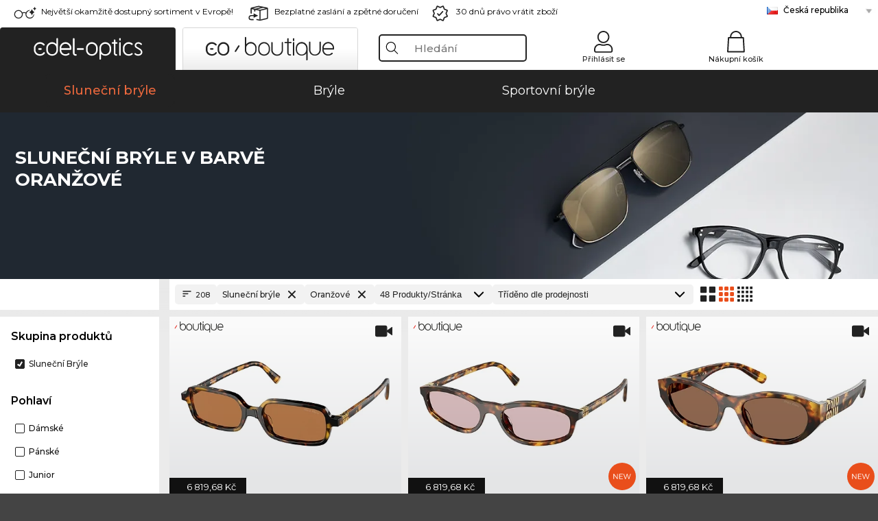

--- FILE ---
content_type: text/html; charset=utf-8
request_url: https://www.edel-optics.cz/Slune%C4%8Dn%C3%AD-br%C3%BDle-v-barv%C4%9B-oran%C5%BEov%C3%A9.html
body_size: 49184
content:
<!DOCTYPE html><html lang="CS"><head>
    <script  type="text/javascript" nonce="nonce-2DFv0kdmXGDevvEFejHlQaS61waHIm71">
        // create dataLayer
        window.dataLayer = window.dataLayer || [];
        function gtag() {
            dataLayer.push(arguments);
        }

        // set 'denied' as default for both ad and analytics storage, as well as ad_user_data and ad_personalization,
        gtag('consent', 'default', {
            ad_user_data: 'denied',
            ad_personalization: 'denied',
            ad_storage: 'denied',
            analytics_storage: 'denied',
            wait_for_update: 4000 // milliseconds to wait for update
        });

    </script>
<!-- Google Tag Manager -->
<script   nonce="nonce-TNjNoHzk1kXPJqcqELeqLLEVoJHQYUHS">(function(w,d,s,l,i){w[l]=w[l]||[];w[l].push({'gtm.start':
new Date().getTime(),event:'gtm.js'});var f=d.getElementsByTagName(s)[0],
j=d.createElement(s),dl=l!='dataLayer'?'&l='+l:'';j.async=true;j.src=
'https://www.googletagmanager.com/gtm.js?id='+i+dl;f.parentNode.insertBefore(j,f);
})(window,document,'script','dataLayer','GTM-MQ7F453');</script>
<!-- End Google Tag Manager -->
<title>Kupte si levně sluneční brýle online (208 položek)</title>
<link rel="shortcut icon" href="/edel-optics/favicon.ico" />
<link rel="manifest" href="/edel-optics/site.webmanifest" crossorigin="use-credentials" />
<base href="/" />
<meta name="google-site-verification" content="WmGkRJos7878N3al7c_8tsRpLo0OaA_T7uyxiioLxvs" />
<meta name="facebook-domain-verification" content="qspu880icysv4ep907f5a3wz88at58" />
<meta http-equiv="Content-Type" content="text/html; charset=utf-8"/>
<meta http-equiv="language" content="cs" />
<meta name="msvalidate.01" content="BC5A2C528FFB6EB9F453FCA2545C5E03" />
<meta http-equiv="imagetoolbar" content="no" />
<meta name="google" content="notranslate"/>
<meta name="language" content="cs" />
<meta name="content-language" content="cs" />
<meta name="mobile-web-app-capable" content="yes" />
<meta name="apple-mobile-web-app-status-bar-style" content="black-translucent" />
<meta name="viewport" content="width=device-width" />
<meta name="mobile-web-app-capable" content="yes" />
<meta name="apple-mobile-web-app-status-bar-style" content="black" />
<meta name="format-detection" content="telephone=no" />
<meta name="p:domain_verify" content="9d4cc17bdb7e58e38e8df1047c273ea9"/>
<meta name="title" content="Kupte si levně sluneční brýle online (208 položek)" />
<meta name="keywords" content="sluneční brýle, sluneční brýle, 2025, 2026, dámské, pánské, online, obchod, levně, koupit, objednat" />
<meta name="description" content="208 Sluneční brýle v barvě oranžové k výhodné koupi, popř. objednání v našem internetovém obchodě. Rychlejší a levnější zasílání v [country]." />
<meta name="robots" content="all,index,follow" />


<link   href="/edel-shop/css/swiper-bundle.css?r1259" rel="stylesheet">

<script src="/edel-shop/js/swiper-bundle.min.js?r1259"></script>
<link rel="alternate" hreflang="tr-tr" href="https://www.edel-optics.com.tr/Turuncu-Güneş-gözlükleri.html" />
<link rel="alternate" hreflang="he-il" href="https://www.edel-optics.co.il/משקפי-שמש-בצבע-כתום.html" />
<link rel="alternate" hreflang="es-cl" href="https://www.edel-optics.cl/Gafas-de-sol-en-naranja.html" />
<link rel="alternate" hreflang="es-mx" href="https://www.edel-optics.mx/Gafas-de-sol-en-naranja.html" />
<link rel="alternate" hreflang="pt-br" href="https://www.edel-optics.com.br/Óculos-de-sol-em-laranja.html" />
<link rel="alternate" hreflang="mt-mt" href="https://www.edel-optics.com.mt/Nuċċalijiet-tax-xemx-kulur-oranġjo.html" />
<link rel="alternate" hreflang="en-mt" href="https://www.edel-optics.com.mt/orange-Sunglasses.html" />
<link rel="alternate" hreflang="no-no" href="https://www.edel-optics.no/solbriller-i-oransje-farge.html" />
<link rel="alternate" hreflang="lv-lv" href="https://www.edel-optics.lv/Saulesbrilles-(oranža).html" />
<link rel="alternate" hreflang="fr-ca" href="https://www.edel-optics.ca/Lunettes-de-soleil-orange.html" />
<link rel="alternate" hreflang="en-ca" href="https://www.edel-optics.ca/orange-Sunglasses.html" />
<link rel="alternate" hreflang="fi-fi" href="https://www.edel-optics.fi/Aurinkolasit,-väri:-oranssi.html" />
<link rel="alternate" hreflang="et-ee" href="https://www.edel-optics.ee/Päikeseprillid-oranž.html" />
<link rel="alternate" hreflang="sl-si" href="https://www.edel-optics.si/Sončna-očala-v-tej-barvi:-oranžna.html" />
<link rel="alternate" hreflang="lt-lt" href="https://www.edel-optics.lt/Akiniai-nuo-saulės-Oranžiniai-spalvos.html" />
<link rel="alternate" hreflang="el-cy" href="https://www.edel-optics.com.cy/orange-Sunglasses.html" />
<link rel="alternate" hreflang="sk-sk" href="https://www.edel-optics.sk/Slnečné-okuliare-v-oranžová.html" />
<link rel="alternate" hreflang="bg-bg" href="https://www.edel-optics.bg/Слънчеви-очила-в-оранжеви.html" />
<link rel="alternate" hreflang="en-us" href="https://www.edel-optics.com/orange-Sunglasses.html" />
<link rel="alternate" hreflang="hr-hr" href="https://www.edel-optics.hr/Sunčane-naočale-u-narančasta-boji.html" />
<link rel="alternate" hreflang="pt-pt" href="https://www.edel-optics.pt/Óculos-de-sol-em-laranja.html" />
<link rel="alternate" hreflang="en-gb" href="https://www.edel-optics.co.uk/orange-Sunglasses.html" />
<link rel="alternate" hreflang="cs-cz" href="https://www.edel-optics.cz/Sluneční-brýle-v-barvě-oranžové.html" />
<link rel="alternate" hreflang="el-gr" href="https://www.edel-optics.gr/Γυαλιά-ηλίου-σε-πορτοκαλί.html" />
<link rel="alternate" hreflang="it-it" href="https://www.edel-optics.it/Occhiali-da-sole-in-arancione.html" />
<link rel="alternate" hreflang="hu-hu" href="https://www.edel-optics.hu/narancssárga-Napszemüvegek.html" />
<link rel="alternate" hreflang="en-ie" href="https://www.edel-optics.ie/orange-Sunglasses.html" />
<link rel="alternate" hreflang="sv-se" href="https://www.edel-optics.se/Solglasögon-i-orange.html" />
<link rel="alternate" hreflang="ro-ro" href="https://www.edel-optics.ro/Ochelari-de-soare-portocaliu.html" />
<link rel="alternate" hreflang="fr-be" href="https://www.edel-optics.be/Lunettes-de-soleil-orange.html" />
<link rel="alternate" hreflang="nl-be" href="https://www.edel-optics.be/Zonnebrillen-in-oranje.html" />
<link rel="alternate" hreflang="es-es" href="https://www.edel-optics.es/Gafas-de-sol-en-naranja.html" />
<link rel="alternate" hreflang="fr-fr" href="https://www.edel-optics.fr/Lunettes-de-soleil-orange.html" />
<link rel="alternate" hreflang="de-at" href="https://www.edel-optics.at/Sonnenbrillen-in-orange.html" />
<link rel="alternate" hreflang="pl-pl" href="https://www.edel-optics.pl/Okulary-przeciwsłoneczne-pomarańczowe.html" />
<link rel="alternate" hreflang="da-dk" href="https://www.edel-optics.dk/Solbriller-i-orange.html" />
<link rel="alternate" hreflang="it-ch" href="https://www.edel-optics.ch/Occhiali-da-sole-in-arancione.html" />
<link rel="alternate" hreflang="fr-ch" href="https://www.edel-optics.ch/Lunettes-de-soleil-orange.html" />
<link rel="alternate" hreflang="de-ch" href="https://www.edel-optics.ch/Sonnenbrillen-in-orange.html" />
<link rel="alternate" hreflang="nl-nl" href="https://www.edel-optics.nl/Zonnebrillen-in-oranje.html" />
<link rel="alternate" hreflang="de-de" href="https://www.edel-optics.de/Sonnenbrillen-in-orange.html" />

<link rel="stylesheet"  type="text/css" href="/edel-optics/css/min_all_.cz.css?r1259"  />
<link rel="stylesheet" type="text/css" href="https://www.edel-optics.cz/edel-shop/css/base64_images_desktop.css?r1259" />
                <script type="text/javascript" data-cmp-ab="1" src="https://cdn.consentmanager.net/delivery/autoblocking/bb1b7de872774.js" data-cmp-host="c.delivery.consentmanager.net" data-cmp-cdn="cdn.consentmanager.net" data-cmp-codesrc="0"></script>
                <script src="https://www.edel-optics.cz/edel-shop/js/mini_all.js?r12599999"  type="text/javascript"></script>

<script src="/edel-shop/js/image-zoom-min-click.js?r1259"></script>
<script type="text/javascript">var eoBaseSelection = {"sProductType":"eoProductsGlassesSunglasses","pco_aFrameColor-orange":"orange"};
                    var eoStatic = {
                        APIUrl:"/",
                        sPromotion:"",
                        sSourceChannel:"google",
                        sCountry:"CZ",
                        sGeo:"US",
                        sSelectedPageId:"page-list",
                        sRequestUri:"www.edel-optics.cz/Slune%C4%8Dn%C3%AD-br%C3%BDle-v-barv%C4%9B-oran%C5%BEov%C3%A9.html"    ,
                        sLenssystem:"/Lenssystem.html"    ,
                        referer: window.eoReferrer,
                        iLineItems:4,
                        bBoutique:false,
                        sType: "eoProductsGlassesSunglasses",
                        bCartAjax: true,
                        sLiveEnvironment: ""
                    };
                    var eoSearchUrl = "Hledání.html";
                    var eoDebugData = {"gip":"US","lid":"cs_CZ","Page":1,"type":"eoProductsGlassesSunglasses","backoffice":false};
                    var eoNotFound = "";
             </script><script type="text/javascript">  var bLux = false; </script>

<style type="text/css">
                      @font-face{font-family:Montserrat;font-style:normal;font-weight:300;src:local('Montserrat Light'),local('Montserrat-Light'),url(https://fonts.gstatic.com/s/montserrat/v12/IVeH6A3MiFyaSEiudUMXExNcqx07xvyppV96iFRdwiM.woff2) format('woff2');unicode-range:U+0460-052F,U+1C80-1C88,U+20B4,U+2DE0-2DFF,U+A640-A69F,U+FE2E-FE2F}@font-face{font-family:Montserrat;font-style:normal;font-weight:300;src:local('Montserrat Light'),local('Montserrat-Light'),url(https://fonts.gstatic.com/s/montserrat/v12/IVeH6A3MiFyaSEiudUMXE-fhZE2STYI3KzBGzrJG_ik.woff2) format('woff2');unicode-range:U+0400-045F,U+0490-0491,U+04B0-04B1,U+2116}@font-face{font-family:Montserrat;font-style:normal;font-weight:300;src:local('Montserrat Light'),local('Montserrat-Light'),url(https://fonts.gstatic.com/s/montserrat/v12/IVeH6A3MiFyaSEiudUMXE_oTkEokFSrSpvYSpZOeZRs.woff2) format('woff2');unicode-range:U+0102-0103,U+0110-0111,U+1EA0-1EF9,U+20AB}@font-face{font-family:Montserrat;font-style:normal;font-weight:300;src:local('Montserrat Light'),local('Montserrat-Light'),url(https://fonts.gstatic.com/s/montserrat/v12/IVeH6A3MiFyaSEiudUMXE0_0lycXMw8PhobHtu2Qgco.woff2) format('woff2');unicode-range:U+0100-024F,U+0259,U+1E00-1EFF,U+20A0-20AB,U+20AD-20CF,U+2C60-2C7F,U+A720-A7FF}@font-face{font-family:Montserrat;font-style:normal;font-weight:300;src:local('Montserrat Light'),local('Montserrat-Light'),url(https://fonts.gstatic.com/s/montserrat/v12/IVeH6A3MiFyaSEiudUMXE8u2Q0OS-KeTAWjgkS85mDg.woff2) format('woff2');unicode-range:U+0000-00FF,U+0131,U+0152-0153,U+02BB-02BC,U+02C6,U+02DA,U+02DC,U+2000-206F,U+2074,U+20AC,U+2122,U+2212,U+2215}@font-face{font-family:Montserrat;font-style:normal;font-weight:400;src:local('Montserrat Regular'),local('Montserrat-Regular'),url(https://fonts.gstatic.com/s/montserrat/v12/rBHvpRWBkgyW99dXT88n7yEAvth_LlrfE80CYdSH47w.woff2) format('woff2');unicode-range:U+0460-052F,U+1C80-1C88,U+20B4,U+2DE0-2DFF,U+A640-A69F,U+FE2E-FE2F}@font-face{font-family:Montserrat;font-style:normal;font-weight:400;src:local('Montserrat Regular'),local('Montserrat-Regular'),url(https://fonts.gstatic.com/s/montserrat/v12/NX1NravqaXESu9fFv7KuqiEAvth_LlrfE80CYdSH47w.woff2) format('woff2');unicode-range:U+0400-045F,U+0490-0491,U+04B0-04B1,U+2116}@font-face{font-family:Montserrat;font-style:normal;font-weight:400;src:local('Montserrat Regular'),local('Montserrat-Regular'),url(https://fonts.gstatic.com/s/montserrat/v12/SKK6Nusyv8QPNMtI4j9J2yEAvth_LlrfE80CYdSH47w.woff2) format('woff2');unicode-range:U+0102-0103,U+0110-0111,U+1EA0-1EF9,U+20AB}@font-face{font-family:Montserrat;font-style:normal;font-weight:400;src:local('Montserrat Regular'),local('Montserrat-Regular'),url(https://fonts.gstatic.com/s/montserrat/v12/gFXtEMCp1m_YzxsBpKl68iEAvth_LlrfE80CYdSH47w.woff2) format('woff2');unicode-range:U+0100-024F,U+0259,U+1E00-1EFF,U+20A0-20AB,U+20AD-20CF,U+2C60-2C7F,U+A720-A7FF}@font-face{font-family:Montserrat;font-style:normal;font-weight:400;src:local('Montserrat Regular'),local('Montserrat-Regular'),url(https://fonts.gstatic.com/s/montserrat/v12/zhcz-_WihjSQC0oHJ9TCYPk_vArhqVIZ0nv9q090hN8.woff2) format('woff2');unicode-range:U+0000-00FF,U+0131,U+0152-0153,U+02BB-02BC,U+02C6,U+02DA,U+02DC,U+2000-206F,U+2074,U+20AC,U+2122,U+2212,U+2215}@font-face{font-family:Montserrat;font-style:normal;font-weight:500;src:local('Montserrat Medium'),local('Montserrat-Medium'),url(https://fonts.gstatic.com/s/montserrat/v12/BYPM-GE291ZjIXBWrtCwegfbXzrQSAAEBIYSBdOJ6AI.woff2) format('woff2');unicode-range:U+0460-052F,U+1C80-1C88,U+20B4,U+2DE0-2DFF,U+A640-A69F,U+FE2E-FE2F}@font-face{font-family:Montserrat;font-style:normal;font-weight:500;src:local('Montserrat Medium'),local('Montserrat-Medium'),url(https://fonts.gstatic.com/s/montserrat/v12/BYPM-GE291ZjIXBWrtCweihRd9EcKnxd5WrMWY0Fr3U.woff2) format('woff2');unicode-range:U+0400-045F,U+0490-0491,U+04B0-04B1,U+2116}@font-face{font-family:Montserrat;font-style:normal;font-weight:500;src:local('Montserrat Medium'),local('Montserrat-Medium'),url(https://fonts.gstatic.com/s/montserrat/v12/BYPM-GE291ZjIXBWrtCwegoO3BxTt7eneo3rZcXyZuQ.woff2) format('woff2');unicode-range:U+0102-0103,U+0110-0111,U+1EA0-1EF9,U+20AB}@font-face{font-family:Montserrat;font-style:normal;font-weight:500;src:local('Montserrat Medium'),local('Montserrat-Medium'),url(https://fonts.gstatic.com/s/montserrat/v12/BYPM-GE291ZjIXBWrtCwemPHx8QIAbG0MeMM9fVyzAY.woff2) format('woff2');unicode-range:U+0100-024F,U+0259,U+1E00-1EFF,U+20A0-20AB,U+20AD-20CF,U+2C60-2C7F,U+A720-A7FF}@font-face{font-family:Montserrat;font-style:normal;font-weight:500;src:local('Montserrat Medium'),local('Montserrat-Medium'),url(https://fonts.gstatic.com/s/montserrat/v12/BYPM-GE291ZjIXBWrtCwejOo-lJoxoMO4vrg2XwIHQk.woff2) format('woff2');unicode-range:U+0000-00FF,U+0131,U+0152-0153,U+02BB-02BC,U+02C6,U+02DA,U+02DC,U+2000-206F,U+2074,U+20AC,U+2122,U+2212,U+2215}@font-face{font-family:Montserrat;font-style:normal;font-weight:700;src:local('Montserrat Bold'),local('Montserrat-Bold'),url(https://fonts.gstatic.com/s/montserrat/v12/IQHow_FEYlDC4Gzy_m8fcude9INZm0R8ZMJUtfOsxrw.woff2) format('woff2');unicode-range:U+0460-052F,U+1C80-1C88,U+20B4,U+2DE0-2DFF,U+A640-A69F,U+FE2E-FE2F}@font-face{font-family:Montserrat;font-style:normal;font-weight:700;src:local('Montserrat Bold'),local('Montserrat-Bold'),url(https://fonts.gstatic.com/s/montserrat/v12/IQHow_FEYlDC4Gzy_m8fcrpHcMS0zZe4mIYvDKG2oeM.woff2) format('woff2');unicode-range:U+0400-045F,U+0490-0491,U+04B0-04B1,U+2116}@font-face{font-family:Montserrat;font-style:normal;font-weight:700;src:local('Montserrat Bold'),local('Montserrat-Bold'),url(https://fonts.gstatic.com/s/montserrat/v12/IQHow_FEYlDC4Gzy_m8fcjh33M2A-6X0bdu871ruAGs.woff2) format('woff2');unicode-range:U+0102-0103,U+0110-0111,U+1EA0-1EF9,U+20AB}@font-face{font-family:Montserrat;font-style:normal;font-weight:700;src:local('Montserrat Bold'),local('Montserrat-Bold'),url(https://fonts.gstatic.com/s/montserrat/v12/IQHow_FEYlDC4Gzy_m8fchHJTnCUrjaAm2S9z52xC3Y.woff2) format('woff2');unicode-range:U+0100-024F,U+0259,U+1E00-1EFF,U+20A0-20AB,U+20AD-20CF,U+2C60-2C7F,U+A720-A7FF}@font-face{font-family:Montserrat;font-style:normal;font-weight:700;src:local('Montserrat Bold'),local('Montserrat-Bold'),url(https://fonts.gstatic.com/s/montserrat/v12/IQHow_FEYlDC4Gzy_m8fcoWiMMZ7xLd792ULpGE4W_Y.woff2) format('woff2');unicode-range:U+0000-00FF,U+0131,U+0152-0153,U+02BB-02BC,U+02C6,U+02DA,U+02DC,U+2000-206F,U+2074,U+20AC,U+2122,U+2212,U+2215}@font-face{font-family:Montserrat;font-style:normal;font-weight:900;src:local('Montserrat Black'),local('Montserrat-Black'),url(https://fonts.gstatic.com/s/montserrat/v12/aEu-9ATAroJ1iN4zmQ55BqvmtpDkVk8Ra82A8AL7V0Q.woff2) format('woff2');unicode-range:U+0460-052F,U+1C80-1C88,U+20B4,U+2DE0-2DFF,U+A640-A69F,U+FE2E-FE2F}@font-face{font-family:Montserrat;font-style:normal;font-weight:900;src:local('Montserrat Black'),local('Montserrat-Black'),url(https://fonts.gstatic.com/s/montserrat/v12/aEu-9ATAroJ1iN4zmQ55BhM_lnCtUATOqR8j0WRFbzk.woff2) format('woff2');unicode-range:U+0400-045F,U+0490-0491,U+04B0-04B1,U+2116}@font-face{font-family:Montserrat;font-style:normal;font-weight:900;src:local('Montserrat Black'),local('Montserrat-Black'),url(https://fonts.gstatic.com/s/montserrat/v12/aEu-9ATAroJ1iN4zmQ55Bu4NfmXkMoD31PGgz7X31CU.woff2) format('woff2');unicode-range:U+0102-0103,U+0110-0111,U+1EA0-1EF9,U+20AB}@font-face{font-family:Montserrat;font-style:normal;font-weight:900;src:local('Montserrat Black'),local('Montserrat-Black'),url(https://fonts.gstatic.com/s/montserrat/v12/aEu-9ATAroJ1iN4zmQ55BsvbOpOevl3wWYjwFvepnDU.woff2) format('woff2');unicode-range:U+0100-024F,U+0259,U+1E00-1EFF,U+20A0-20AB,U+20AD-20CF,U+2C60-2C7F,U+A720-A7FF}@font-face{font-family:Montserrat;font-style:normal;font-weight:900;src:local('Montserrat Black'),local('Montserrat-Black'),url(https://fonts.gstatic.com/s/montserrat/v12/aEu-9ATAroJ1iN4zmQ55Bsjsb7Oq0o-uqUFW7Ygu5rM.woff2) format('woff2');unicode-range:U+0000-00FF,U+0131,U+0152-0153,U+02BB-02BC,U+02C6,U+02DA,U+02DC,U+2000-206F,U+2074,U+20AC,U+2122,U+2212,U+2215}
                    </style>
        </head><body class="eoCountry_US eoLanguage_cs" ><!-- Google Tag Manager (noscript) -->
                <noscript><iframe src="https://www.googletagmanager.com/ns.html?id=GTM-MQ7F453"
                height="0" width="0" style="display:none;visibility:hidden"></iframe></noscript>
                <!-- End Google Tag Manager (noscript) --><div class="eoStickyInfoboxContainer"></div><div id="page-list" class="eoViews eoViewsPage eoViewsPageList"  ><div id="claim-bar" class="eoViews eoViewsClaimBar2025" itemscope itemtype="http://schema.org/Organization" ><meta itemprop="logo" content="https://img.edel-optics.com/frontend/classic_logo.png" /><meta itemprop="name" content="Edel-Optics GmbH" /><meta itemprop="url" content="https://www.edel-optics.cz" /><div class="eoViewsClaimBarItem2025 eoClaimGlasses" tabindex="-1" onclick="$('#intern-menu').show();">Největší okamžitě dostupný sortiment v Evropě!</div><div class="eoViewsClaimBarItem2025 eoBackshipping">Bezplatné zaslání a zpětné doručení</div><div class="eoViewsClaimBarItem2025 eoReturn30Days">30 dnů právo vrátit zboží</div><div class="eoViewsClaimBarItem2025 eoLanguageSelect"><nav class="eoCountryBox2025" aria-label="Country Select"><a class="eoCountryItem2025 eoFirst eoFlag_CZ" href="https://www.edel-optics.cz/Sluneční-brýle-v-barvě-oranžové.html" title="Sluneční brýle v barvě oranžové">Česká republika</a><a class="eoCountryItem2025 eoFlag_BE" href="https://www.edel-optics.be/Zonnebrillen-in-oranje.html?sLanguage=nl" title="Zonnebrillen in oranje">Belgie (Nl)</a><a class="eoCountryItem2025 eoFlag_BE" href="https://www.edel-optics.be/Lunettes-de-soleil-orange.html?sLanguage=fr" title="Lunettes de soleil orange">Belgie (Fr)</a><a class="eoCountryItem2025 eoFlag_BR" href="https://www.edel-optics.com.br/Óculos-de-sol-em-laranja.html" title="Óculos de sol em laranja">Brazílie</a><a class="eoCountryItem2025 eoFlag_BG" href="https://www.edel-optics.bg/Слънчеви-очила-в-оранжеви.html" title="Слънчеви очила в оранжеви">Bulharsko</a><a class="eoCountryItem2025 eoFlag_CL" href="https://www.edel-optics.cl/Gafas-de-sol-en-naranja.html" title="Gafas de sol en naranja">Chile</a><a class="eoCountryItem2025 eoFlag_HR" href="https://www.edel-optics.hr/Sunčane-naočale-u-narančasta-boji.html" title="Sunčane naočale u narančasta boji">Chorvatsko</a><a class="eoCountryItem2025 eoFlag_DK" href="https://www.edel-optics.dk/Solbriller-i-orange.html" title="Solbriller i orange">Dánsko</a><a class="eoCountryItem2025 eoFlag_EE" href="https://www.edel-optics.ee/Päikeseprillid-oranž.html" title="Päikeseprillid oranž">Estonsko</a><a class="eoCountryItem2025 eoFlag_FI" href="https://www.edel-optics.fi/Aurinkolasit,-väri:-oranssi.html" title="Aurinkolasit, väri: oranssi">Finsko</a><a class="eoCountryItem2025 eoFlag_FR" href="https://www.edel-optics.fr/Lunettes-de-soleil-orange.html" title="Lunettes de soleil orange">Francie</a><a class="eoCountryItem2025 eoFlag_IE" href="https://www.edel-optics.ie/orange-Sunglasses.html" title="orange Sunglasses">Irsko</a><a class="eoCountryItem2025 eoFlag_IT" href="https://www.edel-optics.it/Occhiali-da-sole-in-arancione.html" title="Occhiali da sole in arancione">Itálie</a><a class="eoCountryItem2025 eoFlag_IL" href="https://www.edel-optics.co.il/משקפי-שמש-בצבע-כתום.html" title="משקפי שמש בצבע כתום">Izrael</a><a class="eoCountryItem2025 eoFlag_CA" href="https://www.edel-optics.ca/orange-Sunglasses.html?sLanguage=en" title="orange Sunglasses">Kanada (En)</a><a class="eoCountryItem2025 eoFlag_CA" href="https://www.edel-optics.ca/Lunettes-de-soleil-orange.html?sLanguage=fr" title="Lunettes de soleil orange">Kanada (Fr)</a><a class="eoCountryItem2025 eoFlag_CY" href="https://www.edel-optics.com.cy/orange-Sunglasses.html" title="orange Sunglasses">Kypr</a><a class="eoCountryItem2025 eoFlag_LT" href="https://www.edel-optics.lt/Akiniai-nuo-saulės-Oranžiniai-spalvos.html" title="Akiniai nuo saulės Oranžiniai spalvos">Litva</a><a class="eoCountryItem2025 eoFlag_LV" href="https://www.edel-optics.lv/Saulesbrilles-(oranža).html" title="Saulesbrilles (oranža)">Lotyšsko</a><a class="eoCountryItem2025 eoFlag_MT" href="https://www.edel-optics.com.mt/orange-Sunglasses.html?sLanguage=en" title="orange Sunglasses">Malta (En)</a><a class="eoCountryItem2025 eoFlag_MT" href="https://www.edel-optics.com.mt/Nuċċalijiet-tax-xemx-kulur-oranġjo.html?sLanguage=mt" title="Nuċċalijiet tax-xemx kulur oranġjo">Malta (Mt)</a><a class="eoCountryItem2025 eoFlag_HU" href="https://www.edel-optics.hu/narancssárga-Napszemüvegek.html" title="narancssárga Napszemüvegek">Maďarsko</a><a class="eoCountryItem2025 eoFlag_MX" href="https://www.edel-optics.mx/Gafas-de-sol-en-naranja.html" title="Gafas de sol en naranja">Mexiko</a><a class="eoCountryItem2025 eoFlag_NL" href="https://www.edel-optics.nl/Zonnebrillen-in-oranje.html" title="Zonnebrillen in oranje">Nizozemsko</a><a class="eoCountryItem2025 eoFlag_NO" href="https://www.edel-optics.no/solbriller-i-oransje-farge.html" title="solbriller i oransje farge">Norsko</a><a class="eoCountryItem2025 eoFlag_DE" href="https://www.edel-optics.de/Sonnenbrillen-in-orange.html" title="Sonnenbrillen in orange">Německo</a><a class="eoCountryItem2025 eoFlag_PL" href="https://www.edel-optics.pl/Okulary-przeciwsłoneczne-pomarańczowe.html" title="Okulary przeciwsłoneczne pomarańczowe">Polsko</a><a class="eoCountryItem2025 eoFlag_PT" href="https://www.edel-optics.pt/Óculos-de-sol-em-laranja.html" title="Óculos de sol em laranja">Portugalsko</a><a class="eoCountryItem2025 eoFlag_AT" href="https://www.edel-optics.at/Sonnenbrillen-in-orange.html" title="Sonnenbrillen in orange">Rakousko</a><a class="eoCountryItem2025 eoFlag_RO" href="https://www.edel-optics.ro/Ochelari-de-soare-portocaliu.html" title="Ochelari de soare portocaliu">Rumunsko</a><a class="eoCountryItem2025 eoFlag_SK" href="https://www.edel-optics.sk/Slnečné-okuliare-v-oranžová.html" title="Slnečné okuliare v oranžová">Slovensko</a><a class="eoCountryItem2025 eoFlag_SI" href="https://www.edel-optics.si/Sončna-očala-v-tej-barvi:-oranžna.html" title="Sončna očala v tej barvi: oranžna">Slovinsko</a><a class="eoCountryItem2025 eoFlag_TR" href="https://www.edel-optics.com.tr/Turuncu-Güneş-gözlükleri.html" title="Turuncu Güneş gözlükleri">Turecko</a><a class="eoCountryItem2025 eoFlag_GB" href="https://www.edel-optics.co.uk/orange-Sunglasses.html" title="orange Sunglasses">Velká Británie</a><a class="eoCountryItem2025 eoFlag_GR" href="https://www.edel-optics.gr/Γυαλιά-ηλίου-σε-πορτοκαλί.html" title="Γυαλιά ηλίου σε πορτοκαλί">Řecko</a><a class="eoCountryItem2025 eoFlag_ES" href="https://www.edel-optics.es/Gafas-de-sol-en-naranja.html" title="Gafas de sol en naranja">Španělsko</a><a class="eoCountryItem2025 eoFlag_SE" href="https://www.edel-optics.se/Solglasögon-i-orange.html" title="Solglasögon i orange">Švédsko</a><a class="eoCountryItem2025 eoFlag_CH" href="https://www.edel-optics.ch/Sonnenbrillen-in-orange.html?sLanguage=de" title="Sonnenbrillen in orange">Švýcarsko (De)</a><a class="eoCountryItem2025 eoFlag_CH" href="https://www.edel-optics.ch/Lunettes-de-soleil-orange.html?sLanguage=fr" title="Lunettes de soleil orange">Švýcarsko (Fr)</a><a class="eoCountryItem2025 eoFlag_CH" href="https://www.edel-optics.ch/Occhiali-da-sole-in-arancione.html?sLanguage=it" title="Occhiali da sole in arancione">Švýcarsko (It)</a></nav></div></div><nav id="header-menu" class="eoViews eoViewsHeaderMenu"  ><div class="eoNewHeader on_page_edeloptics">
                        <div class="eoNewHeaderItem eoNewHeaderSelect">            <script>
            function gotoBoutique(url){
                location.href = ""+url;
            }
            function gotoEdeloptics(url){
                location.href = ""+url;
            }
            </script>
                <div class="eoNewHeaderSelectItem eoNewHeaderSelectActive on_page_edeloptics" role="button" onclick="gotoEdeloptics('')" style="cursor:pointer;" tabindex="0">
                    <img class="logo_desktop" src="//img.edel-optics.com/frontend/EO_Logo_Desktop_Dark_1.svg" alt="Edel-Optics Logo">
                     <img class="logo_mobile" src="//img.edel-optics.com/frontend/EO_Logo_Mobile_Dark_1.svg" alt="Edel-Optics Logo">
                </div>
                <div class="eoNewHeaderSelectItem  eoNewHeaderSelectDeActive on_page_edeloptics" role="button" onclick="gotoBoutique('/Boutique-Sluneční-brýle.html')" style="cursor:pointer;" tabindex="0">
                    <div class="gradienTabColor on_page_edeloptics">
                       <img class="logo_desktop" src="//img.edel-optics.com/frontend/EOB_Logo_Desktop_Light_1.svg"  alt="Edel-Optics Boutique Logo">
                       <img class="logo_mobile" src="//img.edel-optics.com/frontend/EOB_Logo_Mobile_Light_1.svg"  alt="Edel-Optics Boutique Logo">
                    </div>
                </div>
        </div>
                        <div class="eoNewHeaderItem eoNewHeaderSearchBox"><div class="eoViews eoViewsHeaderMenuSearchBox typ_"  ><div class="eoViewsButtonLabel">
                                            <div class="eoSearchContainer">
                <div class="eoSearchBoxInputWrapper">
                    <input
                      class="eoSearchBox"
                      name="search"
                      placeholder="Hledání"
                      value=""
                      autocomplete="off"
                      type="text" />
                    <div role="button" aria-label="Clear" class="eoSearchBoxClearButton" onclick="clearSearchBox();"></div>
                </div>
                <div class="eoSuggestions">
                    <div role="button" tabindex="-1" class="eoShowAllSearchResults" onclick="searchProducts(currentInput);">
                        Zobrazit všechny výsledky
                    </div>
                </div>
                <div id="eoSearchBoxOverlay" onclick="closeSearchBoxOverlay()"></div>
           </div>
                          </div></div></div>
                        <div class="eoNewHeaderItem eoNewHeaderIcons">    <div onclick="openSearchBoxMobile();" class="eoNewHeaderIconsItems searchboxHeaderItem">
        <div class="searchIcons edeloptics_icon "></div>
        <span class="nav_icon_text">
            <a>
                Hledání
            </a>
        </span>
    </div>
    <div class="eoNewHeaderIconsItems">
        <div onclick="location.href='/Customer-area-login.html';" class="loginIcons edeloptics_icon "></div>
        <span class="nav_icon_text">
            <a href="/Customer-area-login.html">
                Přihlásit se
            </a>
        </span>
    </div>
    <div class="eoNewHeaderIconsItems" style="  display:none;  ">
        <div onclick="location.href='/bookmarks.html'" class="wishIcons edeloptics_icon ">
            <div class="BOOKMARKS_INFO_COUNT">0</div>
        </div>
        <span class="nav_icon_text">
            <a href ="/bookmarks.html">
                Seznam přání
            </a>
        </span>
    </div>
    <div class="eoNewHeaderIconsItems">
        <div class="cartIcons edeloptics_icon" onclick="window.location='/Nákupní-košík.html'">
            <div class="CART_INFO_COUNT">0</div>
        </div>
        <span class="nav_icon_text cartIconsText">
            <a href="/Nákupní-košík.html">
                Nákupní košík
            </a>
        </span>
        <div class="CART_INFO_CONTAINER"></div>
    </div><div class="eoNewHeaderIconsItems" >&nbsp;</div></div>
                </div>

                <div class="desktop_info_cart_empty">Nákupní košík je ještě prázdný.</div>

                <div class="eoNewHeaderMobile">
                            <div class="mobileHeaderIcons">
        
        <a class="eoNewHeaderIconsItems" href="javascript: openSearchBoxMobile(); void(0);" aria-label="Search">
            <div class="mobile_search_icon mobile_icon " aria-label="Search Icon"></div>
        </a>
        <a class="eoNewHeaderIconsItems" href="/Customer-area-login.html" aria-label="Login">
            <div class="mobile_people_icon mobile_icon " aria-label="Login Icon"></div>
        </a>
        <a class="eoNewHeaderIconsItems" href="/bookmarks.html" aria-label="Bookmarks"  style="display:none;" >
            <div class="mobile_wish_icon mobile_icon " aria-label="Bookmark Icon">
                <div class="BOOKMARKS_INFO_COUNT">0</div>
            </div>
        </a>
        <a class="eoNewHeaderIconsItems" href="javascript: gotoMobileCart('Nákupní-košík.html','Nákupní košík je ještě prázdný.'); void(0);" aria-label="Cart">
            <div class="mobile_cart_icon  mobile_icon  cartclickpoint" aria-label="Cart Icon">
                <div class="CART_INFO_COUNT">0</div>
            </div>
            <div class="CART_INFO_CONTAINER"></div>
        </a>
    </div>    <script>
        let gotoMobileCart = function(url, labelText){
            const count = $(".CART_INFO_COUNT").html();
            if(count > 0){
                 location.href = '/' + url;
            }else{
                $(".eoNewHeaderNavMobile").after('<div class="info_cart_empty" onclick="$(this).remove();">' + labelText + '</div>');
                setTimeout(() => $('.info_cart_empty').remove(), 2200);
            }
        }
    </script>
                </div>
                <div class="eoNewHeaderNavMobile">
                                <script>
            function onFilter() { eoListView.faceteCloseOpen(); }
            </script>


             

            <a class="eoNewHeaderNavMobileItem nav_mobile_active " href="/Sluneční-brýle.html">
                Sluneční brýle
            </a>
            <a class="eoNewHeaderNavMobileItem " href="/Brýle.html">
                Brýle
            </a>
        
            <a class="eoNewHeaderNavMobileItem " href="/Sportovní-brýle.html">
                Sportovní brýle
            </a>
            
                </div>
        </nav><div id="mega-menu" class="eoViews eoViewsMegaMenu"  ><ul class="eoViewsMegaMenuItem eoNoSelect "><li id="dropdown-sunglasses" class="eoViews eoViewsDropDownMenu eoViewsMegaMenuSunglasses right eoSelected"  ><table style=" border-collapse: collapse;"><tr><td style="padding:0; margin:0;width:45%;
                    background-repeat: repeat-x;
                    background-position:left center;
            ;">&nbsp;</td><td style="padding-left:2px;padding-right:2px; margin:0;width:10px;">&nbsp;</td><td class="eotdBorderMenu" style="padding:0; margin:0;width:186px"><div style="border:0px solid #111;margin-top:8px;"><a style="font-size: 14px;display: block; width:186px" class="eoMegaMenuTitleTxteoProductsGlassesSunglasses MainMenuItemHref SelectedMenuItem" href="/Sluneční-brýle.html" title="Sluneční brýle"><span class="eoMeganuInnerSpan selectedMeganuInnerSpan">Sluneční brýle</span><div class="eoViewsMenuBridge"></div></a></div></td><td style="padding-left:2px;padding-right:2px; margin:0;width:8px;">&nbsp;</td><td style="padding:0; margin:0;width:45%;
                    background-repeat: repeat-x;
                    background-position:left center;
            ;"></td></tr></table><div class="eoViewsDropDownMenuContent  eoViewsWideMenu" onmouseover="(event || window.event).cancelBubble=true;return false"><div class="eoViewsDropDownMenuInnerContent"><div class="eoViewsDropDownMenuScreenColumn eoViewsDropDownMenuScreenColumnNoBrand"><div class="eoViewsDropDownMenuBlock"><h3>Pohlaví</h3><div class="eoViewsDropDownMenuItem"><a href="/Pánské-Sluneční-brýle.html" title="Pánské Sluneční brýle">Pánské</a></div><div class="eoViewsDropDownMenuItem"><a href="/Dámské-Sluneční-brýle.html" title="Dámské Sluneční brýle">Dámské</a></div><div class="eoViewsDropDownMenuItem"><a href="/Junior-Sluneční-brýle.html" title="Junior Sluneční brýle">Junior</a></div></div><div class="eoViewsDropDownMenuBlock"><h3>Funkce</h3><div class="eoViewsDropDownMenuItem"><a href="/Sluneční-brýle-Novinky.html" title="Sluneční brýle Novinky">Novinky</a></div><div class="eoViewsDropDownMenuItem"><a href="/Výprodej.html" title="Výprodej">Výprodej</a></div><div class="eoViewsDropDownMenuItem"><a href="/Sluneční-brýle-Skladem.html" title="Sluneční brýle Skladem">Skladem</a></div></div><div class="eoViewsDropDownMenuBlock"><div class="eoViewsDropDownMenuItem"><a href="/StyleDEAL-Sluneční-brýle.html"  title="StyleDEAL">StyleDEAL</a></div><div class="eoViewsDropDownMenuItem"><a href="/EYO.html"  title="EYO.html">EYO</a></div><div class="eoViewsDropDownMenuItem"><a href="/VOOY.html" title="VOOY.html">VOOY</a></div></div><div class="eoViewsDropDownMenuBlock eoViewsDropDownMenuBlockButtonContainer eoAllBrands"><a href="/Sluneční-brýle.html" class="button widebutton tag-button-all-3" title="Sluneční brýle">Všechny&nbsp;sluneční&nbsp;brýle</a></div></div><div class="eoViewsDropDownMenuScreenColumn eoViewsDropDownMenuScreenColumnNoBrand eoViewsDropDownMenuNoPhoneColumn"><div class="eoViewsDropDownMenuBlock"  id="eoProductsGlassesSunglasses_pgl_aFrameStyle"><h3>Tvar obruby</h3><div class="eoViewsDropDownMenuItem"><a href="/Čtvercové-Sluneční-brýle.html" title="Sluneční brýle" class="imageblock tag-button-all-2" data-ref="0">
                        <img src="//img.edel-optics.com/frontend/productproperties/framestyle_square_white.svg" alt="Sluneční brýle" />
                    <div class="imageblocklabel">Čtvercové</div></a></div><div class="eoViewsDropDownMenuItem"><a href="/Obdélník-Sluneční-brýle.html" title="Čtvercové Sluneční brýle" class="imageblock tag-button-all-2" data-ref="1">
                        <img src="//img.edel-optics.com/frontend/productproperties/framestyle_rectangle_white.svg" alt="Čtvercové Sluneční brýle" />
                    <div class="imageblocklabel">Obdélník</div></a></div><div class="eoViewsDropDownMenuItem"><a href="/Cat-Eye-Sluneční-brýle.html" title="Obdélník Sluneční brýle" class="imageblock tag-button-all-2" data-ref="2">
                        <img src="//img.edel-optics.com/frontend/productproperties/framestyle_cat-eye_white.svg" alt="Obdélník Sluneční brýle" />
                    <div class="imageblocklabel">Cat-Eye</div></a></div><div class="eoViewsDropDownMenuItem"><a href="/pilot-Sluneční-brýle.html" title="Cat-Eye Sluneční brýle" class="imageblock tag-button-all-2" data-ref="3">
                        <img src="//img.edel-optics.com/frontend/productproperties/framestyle_pilot_white.svg" alt="Cat-Eye Sluneční brýle" />
                    <div class="imageblocklabel">pilot</div></a></div><div class="eoViewsDropDownMenuItem"><a href="/kulaté-Sluneční-brýle.html" title="pilot Sluneční brýle" class="imageblock tag-button-all-2" data-ref="4">
                        <img src="//img.edel-optics.com/frontend/productproperties/framestyle_round_white.svg" alt="pilot Sluneční brýle" />
                    <div class="imageblocklabel">kulaté</div></a></div><div class="eoViewsDropDownMenuItem hidden"><a href="/Neregulární-Sluneční-brýle.html" title="kulaté Sluneční brýle" class="imageblock tag-button-all-2" data-ref="5">
                        <img src="//img.edel-optics.com/frontend/productproperties/framestyle_irregular_white.svg" alt="kulaté Sluneční brýle" />
                    <div class="imageblocklabel">Neregulární</div></a></div><div class="eoViewsDropDownMenuItem hidden"><a href="/panoramatické-Sluneční-brýle.html" title="Neregulární Sluneční brýle" class="imageblock tag-button-all-2" data-ref="6">
                        <img src="//img.edel-optics.com/frontend/productproperties/framestyle_panoramic_white.svg" alt="Neregulární Sluneční brýle" />
                    <div class="imageblocklabel">panoramatické</div></a></div><div class="eoViewsDropDownMenuItem hidden"><a href="/Oválný-Sluneční-brýle.html" title="panoramatické Sluneční brýle" class="imageblock tag-button-all-2" data-ref="7">
                        <img src="//img.edel-optics.com/frontend/productproperties/framestyle_oval_white.svg" alt="panoramatické Sluneční brýle" />
                    <div class="imageblocklabel">Oválný</div></a></div><div class="eoViewsDropDownMenuItem hidden"><a href="/tvar-panto-Sluneční-brýle.html" title="Oválný Sluneční brýle" class="imageblock tag-button-all-2" data-ref="8">
                        <img src="//img.edel-optics.com/frontend/productproperties/framestyle_panto_white.svg" alt="Oválný Sluneční brýle" />
                    <div class="imageblocklabel">tvar panto</div></a></div><div class="eoViewsDropDownMenuItem hidden"><a href="/trapézový-tvar-Sluneční-brýle.html" title="tvar panto Sluneční brýle" class="imageblock tag-button-all-2" data-ref="9">
                        <img src="//img.edel-optics.com/frontend/productproperties/framestyle_trapeze_white.svg" alt="tvar panto Sluneční brýle" />
                    <div class="imageblocklabel">trapézový tvar</div></a></div><div class="eoViewsDropDownMenuItem hidden"><a href="/Browline-Sluneční-brýle.html" title="trapézový tvar Sluneční brýle" class="imageblock tag-button-all-2" data-ref="10">
                        <img src="//img.edel-optics.com/frontend/productproperties/framestyle_browline_white.svg" alt="trapézový tvar Sluneční brýle" />
                    <div class="imageblocklabel">Browline</div></a></div><div class="eoViewsDropDownMenuItem eoViewsDropDownMenuItemNavigation"><a data-act="minus" data-context="eoProductsGlassesSunglasses_pgl_aFrameStyle"  style="display:none;">    <svg xmlns="http://www.w3.org/2000/svg" viewBox="0 0 640 640"  >
        <title>Caret Up Icon</title>
        <!--!Font Awesome Free v7.0.1 by @fontawesome - https://fontawesome.com License - https://fontawesome.com/license/free Copyright 2025 Fonticons, Inc.--><path fill="#fff" d="M297.4 169.4C309.9 156.9 330.2 156.9 342.7 169.4L534.7 361.4C547.2 373.9 547.2 394.2 534.7 406.7C522.2 419.2 501.9 419.2 489.4 406.7L320 237.3L150.6 406.6C138.1 419.1 117.8 419.1 105.3 406.6C92.8 394.1 92.8 373.8 105.3 361.3L297.3 169.3z"/>
    </svg></a><a data-act="plus" data-context="eoProductsGlassesSunglasses_pgl_aFrameStyle">    <svg xmlns="http://www.w3.org/2000/svg" viewBox="0 0 640 640"  >
        <title>Caret Down Icon</title>
        <!--!Font Awesome Free v7.0.1 by @fontawesome - https://fontawesome.com License - https://fontawesome.com/license/free Copyright 2025 Fonticons, Inc.--><path fill="#fff" d="M297.4 470.6C309.9 483.1 330.2 483.1 342.7 470.6L534.7 278.6C547.2 266.1 547.2 245.8 534.7 233.3C522.2 220.8 501.9 220.8 489.4 233.3L320 402.7L150.6 233.4C138.1 220.9 117.8 220.9 105.3 233.4C92.8 245.9 92.8 266.2 105.3 278.7L297.3 470.7z"/>
    </svg></a></div></div></div><div class="eoViewsDropDownMenuScreenColumn eoViewsDropDownMenuScreenColumnNoBrand eoViewsDropDownMenuNoTabletColumn"><div class="eoViewsDropDownMenuBlock"><h3 class="eoTopsellerTitle"> Top  </h3><div class="eoTopsellerBlock"><div class="eoViewsDropDownMenuItem"><a href="/Ray-Ban-[typ].html"  title="Ray-Ban [typ]" class="imageblock brandlogos">
                        <img src="//img.edel-optics.com/brands/svg-white/Ray-Ban.svg" alt="Ray-Ban [typ]" class="topsellerlogo"/>
                    </a></div><div class="eoViewsDropDownMenuItem"><a href="/Oakley-[typ].html"  title="Oakley [typ]" class="imageblock brandlogos">
                        <img src="//img.edel-optics.com/brands/svg-white/Oakley.svg" alt="Oakley [typ]" class="topsellerlogo"/>
                    </a></div><div class="eoViewsDropDownMenuItem"><a href="/Prada-[typ].html"  title="Prada [typ]" class="imageblock brandlogos">
                        <img src="//img.edel-optics.com/brands/svg-white/Prada.svg" alt="Prada [typ]" class="topsellerlogo"/>
                    </a></div><div class="eoViewsDropDownMenuItem"><a href="/Miu-Miu-[typ].html"  title="Miu Miu [typ]" class="imageblock brandlogos">
                        <img src="//img.edel-optics.com/brands/svg-white/Miu-Miu.svg" alt="Miu Miu [typ]" class="topsellerlogo"/>
                    </a></div><div class="eoViewsDropDownMenuItem"><a href="/Gucci-[typ].html"  title="Gucci [typ]" class="imageblock brandlogos">
                        <img src="//img.edel-optics.com/brands/svg-white/Gucci.svg" alt="Gucci [typ]" class="topsellerlogo"/>
                    </a></div><div class="eoViewsDropDownMenuItem"><a href="/Tom-Ford-[typ].html"  title="Tom Ford [typ]" class="imageblock brandlogos">
                        <img src="//img.edel-optics.com/brands/svg-white/Tom-Ford.svg" alt="Tom Ford [typ]" class="topsellerlogo"/>
                    </a></div></div></div></div><div class="eoViewsDropDownMenuScreenColumn eoViewsDropDownMenuScreenColumnBrand"><div class="eoViewsDropDownMenuBlock"><h3><span class="eoViewsDropDownMenuScreenColumnBrandTop">horní <span class="eoViewsDropDownMenu4Columns">59</span><span class="eoViewsDropDownMenu3Columns">45</span><span class="eoViewsDropDownMenu2Columns">30</span> značky</span><span class="eoViewsDropDownMenuScreenColumnBrandAll all-brand-tag" style="display: none;">Všechny značky</span></h3><div class="eoViewsDropDownMenuBlockScreenColumn eoViewsDropDownMenuBlockScreenColumnTopBrands"><div class="eoViewsDropDownMenuItem eoViewsDropDownMenuItem4Columns eoViewsDropDownMenuItem3Columns"><a href="/Adidas-[typ].html"  title="Adidas [typ]">
                        Adidas</a></div><div class="eoViewsDropDownMenuItem eoViewsDropDownMenuItem4Columns eoViewsDropDownMenuItem3Columns"><a href="/Arnette-[typ].html"  title="Arnette [typ]">
                        Arnette</a></div><div class="eoViewsDropDownMenuItem eoViewsDropDownMenuItem4Columns eoViewsDropDownMenuItem3Columns"><a href="/Balenciaga-[typ].html"  title="Balenciaga [typ]">
                        Balenciaga<img style="border: none; height: 12px;  margin-top: 0; position: relative;top:5px;width:28px;" src="//img.edel-optics.de/frontend//EOB_Icon_white.svg" alt="Boutique Icon"></a></div><div class="eoViewsDropDownMenuItem "><a href="/Boss-[typ].html"  title="Boss [typ]">
                        Boss</a></div><div class="eoViewsDropDownMenuItem "><a href="/Bottega-Veneta-[typ].html"  title="Bottega Veneta [typ]">
                        Bottega Veneta<img style="border: none; height: 12px;  margin-top: 0; position: relative;top:5px;width:28px;" src="//img.edel-optics.de/frontend//EOB_Icon_white.svg" alt="Boutique Icon"></a></div><div class="eoViewsDropDownMenuItem "><a href="/Burberry-[typ].html"  title="Burberry [typ]">
                        Burberry</a></div><div class="eoViewsDropDownMenuItem eoViewsDropDownMenuItem4Columns eoViewsDropDownMenuItem3Columns"><a href="/Carolina-Herrera-[typ].html"  title="Carolina Herrera [typ]">
                        Carolina Herrera</a></div><div class="eoViewsDropDownMenuItem "><a href="/Carrera-[typ].html"  title="Carrera [typ]">
                        Carrera</a></div><div class="eoViewsDropDownMenuItem "><a href="/Chloé-[typ].html"  title="Chlo&eacute; [typ]">
                        Chloé<img style="border: none; height: 12px;  margin-top: 0; position: relative;top:5px;width:28px;" src="//img.edel-optics.de/frontend//EOB_Icon_white.svg" alt="Boutique Icon"></a></div><div class="eoViewsDropDownMenuItem eoViewsDropDownMenuItem4Columns"><a href="/Coach-[typ].html"  title="Coach [typ]">
                        Coach</a></div><div class="eoViewsDropDownMenuItem "><a href="/DITA-[typ].html"  title="DITA [typ]">
                        DITA<img style="border: none; height: 12px;  margin-top: 0; position: relative;top:5px;width:28px;" src="//img.edel-optics.de/frontend//EOB_Icon_white.svg" alt="Boutique Icon"></a></div><div class="eoViewsDropDownMenuItem "><a href="/David-Beckham-[typ].html"  title="David Beckham [typ]">
                        David Beckham</a></div><div class="eoViewsDropDownMenuItem "><a href="/Dolce-and-Gabbana-[typ].html"  title="Dolce &amp; Gabbana [typ]">
                        Dolce & Gabbana<img style="border: none; height: 12px;  margin-top: 0; position: relative;top:5px;width:28px;" src="//img.edel-optics.de/frontend//EOB_Icon_white.svg" alt="Boutique Icon"></a></div><div class="eoViewsDropDownMenuItem eoViewsDropDownMenuItem4Columns"><a href="/Dsquared2-[typ].html"  title="Dsquared2 [typ]">
                        Dsquared2</a></div><div class="eoViewsDropDownMenuItem "><a href="/Emporio-Armani-[typ].html"  title="Emporio Armani [typ]">
                        Emporio Armani</a></div><div class="eoViewsDropDownMenuItem eoViewsDropDownMenuItem3Columns"><a href="/Esprit-[typ].html"  title="Esprit [typ]">
                        Esprit</a></div><div class="eoViewsDropDownMenuItem eoViewsDropDownMenuItem3Columns"><a href="/Giorgio-Armani-[typ].html"  title="Giorgio Armani [typ]">
                        Giorgio Armani</a></div><div class="eoViewsDropDownMenuItem eoViewsDropDownMenuItem2Columns"><a href="/Gucci-[typ].html"  title="Gucci [typ]">
                        Gucci<img style="border: none; height: 12px;  margin-top: 0; position: relative;top:5px;width:28px;" src="//img.edel-optics.de/frontend//EOB_Icon_white.svg" alt="Boutique Icon"></a></div><div class="eoViewsDropDownMenuItem eoViewsDropDownMenuItem2Columns"><a href="/Guess-[typ].html"  title="Guess [typ]">
                        Guess</a></div><div class="eoViewsDropDownMenuItem eoViewsDropDownMenuItem2Columns"><a href="/Hugo-[typ].html"  title="Hugo [typ]">
                        Hugo</a></div><div class="eoViewsDropDownMenuItem eoViewsDropDownMenuItem2Columns"><a href="/Marc-Jacobs-[typ].html"  title="Marc Jacobs [typ]">
                        Marc Jacobs<img style="border: none; height: 12px;  margin-top: 0; position: relative;top:5px;width:28px;" src="//img.edel-optics.de/frontend//EOB_Icon_white.svg" alt="Boutique Icon"></a></div><div class="eoViewsDropDownMenuItem eoViewsDropDownMenuItem2Columns"><a href="/Maui-Jim-[typ].html"  title="Maui Jim [typ]">
                        Maui Jim<img style="border: none; height: 12px;  margin-top: 0; position: relative;top:5px;width:28px;" src="//img.edel-optics.de/frontend//EOB_Icon_white.svg" alt="Boutique Icon"></a></div><div class="eoViewsDropDownMenuItem eoViewsDropDownMenuItem2Columns"><a href="/Miu-Miu-[typ].html"  title="Miu Miu [typ]">
                        Miu Miu<img style="border: none; height: 12px;  margin-top: 0; position: relative;top:5px;width:28px;" src="//img.edel-optics.de/frontend//EOB_Icon_white.svg" alt="Boutique Icon"></a></div></div><div class="eoViewsDropDownMenuBlockScreenColumn eoViewsDropDownMenuBlockScreenColumnTopBrands"><div class="eoViewsDropDownMenuItem eoViewsDropDownMenuItem4Columns"><a href="/Esprit-[typ].html"  title="Esprit [typ]">
                        Esprit</a></div><div class="eoViewsDropDownMenuItem eoViewsDropDownMenuItem4Columns"><a href="/Giorgio-Armani-[typ].html"  title="Giorgio Armani [typ]">
                        Giorgio Armani</a></div><div class="eoViewsDropDownMenuItem eoViewsDropDownMenuItem4Columns eoViewsDropDownMenuItem3Columns"><a href="/Gucci-[typ].html"  title="Gucci [typ]">
                        Gucci<img style="border: none; height: 12px;  margin-top: 0; position: relative;top:5px;width:28px;" src="//img.edel-optics.de/frontend//EOB_Icon_white.svg" alt="Boutique Icon"></a></div><div class="eoViewsDropDownMenuItem eoViewsDropDownMenuItem4Columns eoViewsDropDownMenuItem3Columns"><a href="/Guess-[typ].html"  title="Guess [typ]">
                        Guess</a></div><div class="eoViewsDropDownMenuItem eoViewsDropDownMenuItem4Columns"><a href="/Havaianas-[typ].html"  title="Havaianas [typ]">
                        Havaianas</a></div><div class="eoViewsDropDownMenuItem eoViewsDropDownMenuItem4Columns eoViewsDropDownMenuItem3Columns"><a href="/Hugo-[typ].html"  title="Hugo [typ]">
                        Hugo</a></div><div class="eoViewsDropDownMenuItem eoViewsDropDownMenuItem4Columns eoViewsDropDownMenuItem3Columns"><a href="/Humphreys-[typ].html"  title="Humphreys [typ]">
                        Humphreys</a></div><div class="eoViewsDropDownMenuItem eoViewsDropDownMenuItem4Columns eoViewsDropDownMenuItem3Columns"><a href="/Isabel-Marant-[typ].html"  title="Isabel Marant [typ]">
                        Isabel Marant</a></div><div class="eoViewsDropDownMenuItem eoViewsDropDownMenuItem4Columns"><a href="/Jaguar-[typ].html"  title="Jaguar [typ]">
                        Jaguar</a></div><div class="eoViewsDropDownMenuItem eoViewsDropDownMenuItem4Columns eoViewsDropDownMenuItem3Columns"><a href="/Jimmy-Choo-[typ].html"  title="Jimmy Choo [typ]">
                        Jimmy Choo<img style="border: none; height: 12px;  margin-top: 0; position: relative;top:5px;width:28px;" src="//img.edel-optics.de/frontend//EOB_Icon_white.svg" alt="Boutique Icon"></a></div><div class="eoViewsDropDownMenuItem eoViewsDropDownMenuItem4Columns eoViewsDropDownMenuItem3Columns"><a href="/Marc-Jacobs-[typ].html"  title="Marc Jacobs [typ]">
                        Marc Jacobs<img style="border: none; height: 12px;  margin-top: 0; position: relative;top:5px;width:28px;" src="//img.edel-optics.de/frontend//EOB_Icon_white.svg" alt="Boutique Icon"></a></div><div class="eoViewsDropDownMenuItem eoViewsDropDownMenuItem4Columns"><a href="/Marc-O-Polo-[typ].html"  title="Marc O Polo [typ]">
                        Marc O Polo</a></div><div class="eoViewsDropDownMenuItem eoViewsDropDownMenuItem4Columns eoViewsDropDownMenuItem3Columns"><a href="/Maui-Jim-[typ].html"  title="Maui Jim [typ]">
                        Maui Jim<img style="border: none; height: 12px;  margin-top: 0; position: relative;top:5px;width:28px;" src="//img.edel-optics.de/frontend//EOB_Icon_white.svg" alt="Boutique Icon"></a></div><div class="eoViewsDropDownMenuItem eoViewsDropDownMenuItem4Columns"><a href="/Max-Mara-[typ].html"  title="Max Mara [typ]">
                        Max Mara<img style="border: none; height: 12px;  margin-top: 0; position: relative;top:5px;width:28px;" src="//img.edel-optics.de/frontend//EOB_Icon_white.svg" alt="Boutique Icon"></a></div><div class="eoViewsDropDownMenuItem eoViewsDropDownMenuItem4Columns eoViewsDropDownMenuItem3Columns"><a href="/Miu-Miu-[typ].html"  title="Miu Miu [typ]">
                        Miu Miu<img style="border: none; height: 12px;  margin-top: 0; position: relative;top:5px;width:28px;" src="//img.edel-optics.de/frontend//EOB_Icon_white.svg" alt="Boutique Icon"></a></div><div class="eoViewsDropDownMenuItem eoViewsDropDownMenuItem3Columns"><a href="/Mont-Blanc-[typ].html"  title="Mont Blanc [typ]">
                        Mont Blanc<img style="border: none; height: 12px;  margin-top: 0; position: relative;top:5px;width:28px;" src="//img.edel-optics.de/frontend//EOB_Icon_white.svg" alt="Boutique Icon"></a></div><div class="eoViewsDropDownMenuItem eoViewsDropDownMenuItem3Columns eoViewsDropDownMenuItem2Columns"><a href="/Oakley-[typ].html"  title="Oakley [typ]">
                        Oakley</a></div><div class="eoViewsDropDownMenuItem eoViewsDropDownMenuItem3Columns eoViewsDropDownMenuItem2Columns"><a href="/Persol-[typ].html"  title="Persol [typ]">
                        Persol</a></div><div class="eoViewsDropDownMenuItem eoViewsDropDownMenuItem3Columns eoViewsDropDownMenuItem2Columns"><a href="/Polaroid-[typ].html"  title="Polaroid [typ]">
                        Polaroid</a></div><div class="eoViewsDropDownMenuItem eoViewsDropDownMenuItem3Columns eoViewsDropDownMenuItem2Columns"><a href="/Polo-[typ].html"  title="Polo [typ]">
                        Polo</a></div><div class="eoViewsDropDownMenuItem eoViewsDropDownMenuItem3Columns eoViewsDropDownMenuItem2Columns"><a href="/Porsche-Design-[typ].html"  title="Porsche Design [typ]">
                        Porsche Design<img style="border: none; height: 12px;  margin-top: 0; position: relative;top:5px;width:28px;" src="//img.edel-optics.de/frontend//EOB_Icon_white.svg" alt="Boutique Icon"></a></div><div class="eoViewsDropDownMenuItem eoViewsDropDownMenuItem2Columns"><a href="/Prada-[typ].html"  title="Prada [typ]">
                        Prada<img style="border: none; height: 12px;  margin-top: 0; position: relative;top:5px;width:28px;" src="//img.edel-optics.de/frontend//EOB_Icon_white.svg" alt="Boutique Icon"></a></div><div class="eoViewsDropDownMenuItem eoViewsDropDownMenuItem2Columns"><a href="/Prada-Linea-Rossa-[typ].html"  title="Prada Linea Rossa [typ]">
                        Prada Linea Rossa<img style="border: none; height: 12px;  margin-top: 0; position: relative;top:5px;width:28px;" src="//img.edel-optics.de/frontend//EOB_Icon_white.svg" alt="Boutique Icon"></a></div><div class="eoViewsDropDownMenuItem eoViewsDropDownMenuItem2Columns"><a href="/Ralph-[typ].html"  title="Ralph [typ]">
                        Ralph</a></div><div class="eoViewsDropDownMenuItem eoViewsDropDownMenuItem2Columns"><a href="/Ray-Ban-[typ].html"  title="Ray-Ban [typ]">
                        Ray-Ban</a></div><div class="eoViewsDropDownMenuItem eoViewsDropDownMenuItem2Columns"><a href="/Ray-Ban-Kids-[typ].html"  title="Ray-Ban Kids [typ]">
                        Ray-Ban Kids</a></div><div class="eoViewsDropDownMenuItem eoViewsDropDownMenuItem2Columns"><a href="/Saint-Laurent-[typ].html"  title="Saint Laurent [typ]">
                        Saint Laurent<img style="border: none; height: 12px;  margin-top: 0; position: relative;top:5px;width:28px;" src="//img.edel-optics.de/frontend//EOB_Icon_white.svg" alt="Boutique Icon"></a></div><div class="eoViewsDropDownMenuItem eoViewsDropDownMenuItem2Columns"><a href="/Smith-[typ].html"  title="Smith [typ]">
                        Smith</a></div><div class="eoViewsDropDownMenuItem eoViewsDropDownMenuItem2Columns"><a href="/Tom-Ford-[typ].html"  title="Tom Ford [typ]">
                        Tom Ford<img style="border: none; height: 12px;  margin-top: 0; position: relative;top:5px;width:28px;" src="//img.edel-optics.de/frontend//EOB_Icon_white.svg" alt="Boutique Icon"></a></div><div class="eoViewsDropDownMenuItem eoViewsDropDownMenuItem2Columns"><a href="/Versace-[typ].html"  title="Versace [typ]">
                        Versace<img style="border: none; height: 12px;  margin-top: 0; position: relative;top:5px;width:28px;" src="//img.edel-optics.de/frontend//EOB_Icon_white.svg" alt="Boutique Icon"></a></div><div class="eoViewsDropDownMenuItem eoViewsDropDownMenuItem2Columns"><a href="/Vogue-Eyewear-[typ].html"  title="Vogue Eyewear [typ]">
                        Vogue Eyewear</a></div></div><div class="eoViewsDropDownMenuBlockScreenColumn eoViewsDropDownMenuBlockScreenColumnTopBrands"><div class="eoViewsDropDownMenuItem eoViewsDropDownMenuItem4Columns"><a href="/Mont-Blanc-[typ].html"  title="Mont Blanc [typ]">
                        Mont Blanc<img style="border: none; height: 12px;  margin-top: 0; position: relative;top:5px;width:28px;" src="//img.edel-optics.de/frontend//EOB_Icon_white.svg" alt="Boutique Icon"></a></div><div class="eoViewsDropDownMenuItem eoViewsDropDownMenuItem4Columns"><a href="/Moschino-[typ].html"  title="Moschino [typ]">
                        Moschino<img style="border: none; height: 12px;  margin-top: 0; position: relative;top:5px;width:28px;" src="//img.edel-optics.de/frontend//EOB_Icon_white.svg" alt="Boutique Icon"></a></div><div class="eoViewsDropDownMenuItem eoViewsDropDownMenuItem4Columns"><a href="/Oakley-[typ].html"  title="Oakley [typ]">
                        Oakley</a></div><div class="eoViewsDropDownMenuItem eoViewsDropDownMenuItem4Columns"><a href="/Persol-[typ].html"  title="Persol [typ]">
                        Persol</a></div><div class="eoViewsDropDownMenuItem eoViewsDropDownMenuItem4Columns"><a href="/Polaroid-[typ].html"  title="Polaroid [typ]">
                        Polaroid</a></div><div class="eoViewsDropDownMenuItem eoViewsDropDownMenuItem4Columns"><a href="/Police-[typ].html"  title="Police [typ]">
                        Police</a></div><div class="eoViewsDropDownMenuItem eoViewsDropDownMenuItem4Columns"><a href="/Polo-[typ].html"  title="Polo [typ]">
                        Polo</a></div><div class="eoViewsDropDownMenuItem eoViewsDropDownMenuItem4Columns"><a href="/Porsche-Design-[typ].html"  title="Porsche Design [typ]">
                        Porsche Design<img style="border: none; height: 12px;  margin-top: 0; position: relative;top:5px;width:28px;" src="//img.edel-optics.de/frontend//EOB_Icon_white.svg" alt="Boutique Icon"></a></div><div class="eoViewsDropDownMenuItem eoViewsDropDownMenuItem4Columns eoViewsDropDownMenuItem3Columns"><a href="/Prada-[typ].html"  title="Prada [typ]">
                        Prada<img style="border: none; height: 12px;  margin-top: 0; position: relative;top:5px;width:28px;" src="//img.edel-optics.de/frontend//EOB_Icon_white.svg" alt="Boutique Icon"></a></div><div class="eoViewsDropDownMenuItem eoViewsDropDownMenuItem4Columns eoViewsDropDownMenuItem3Columns"><a href="/Prada-Linea-Rossa-[typ].html"  title="Prada Linea Rossa [typ]">
                        Prada Linea Rossa<img style="border: none; height: 12px;  margin-top: 0; position: relative;top:5px;width:28px;" src="//img.edel-optics.de/frontend//EOB_Icon_white.svg" alt="Boutique Icon"></a></div><div class="eoViewsDropDownMenuItem eoViewsDropDownMenuItem4Columns eoViewsDropDownMenuItem3Columns"><a href="/Ralph-[typ].html"  title="Ralph [typ]">
                        Ralph</a></div><div class="eoViewsDropDownMenuItem eoViewsDropDownMenuItem4Columns"><a href="/Ralph-Lauren-[typ].html"  title="Ralph Lauren [typ]">
                        Ralph Lauren</a></div><div class="eoViewsDropDownMenuItem eoViewsDropDownMenuItem4Columns eoViewsDropDownMenuItem3Columns"><a href="/Ray-Ban-[typ].html"  title="Ray-Ban [typ]">
                        Ray-Ban</a></div><div class="eoViewsDropDownMenuItem eoViewsDropDownMenuItem4Columns eoViewsDropDownMenuItem3Columns"><a href="/Ray-Ban-Kids-[typ].html"  title="Ray-Ban Kids [typ]">
                        Ray-Ban Kids</a></div><div class="eoViewsDropDownMenuItem eoViewsDropDownMenuItem4Columns eoViewsDropDownMenuItem3Columns"><a href="/Saint-Laurent-[typ].html"  title="Saint Laurent [typ]">
                        Saint Laurent<img style="border: none; height: 12px;  margin-top: 0; position: relative;top:5px;width:28px;" src="//img.edel-optics.de/frontend//EOB_Icon_white.svg" alt="Boutique Icon"></a></div><div class="eoViewsDropDownMenuItem eoViewsDropDownMenuItem3Columns"><a href="/Smith-[typ].html"  title="Smith [typ]">
                        Smith</a></div><div class="eoViewsDropDownMenuItem eoViewsDropDownMenuItem3Columns"><a href="/Superdry-[typ].html"  title="Superdry [typ]">
                        Superdry</a></div><div class="eoViewsDropDownMenuItem eoViewsDropDownMenuItem3Columns"><a href="/Swarovski-[typ].html"  title="Swarovski [typ]">
                        Swarovski</a></div><div class="eoViewsDropDownMenuItem eoViewsDropDownMenuItem3Columns"><a href="/Tiffany-[typ].html"  title="Tiffany [typ]">
                        Tiffany<img style="border: none; height: 12px;  margin-top: 0; position: relative;top:5px;width:28px;" src="//img.edel-optics.de/frontend//EOB_Icon_white.svg" alt="Boutique Icon"></a></div><div class="eoViewsDropDownMenuItem eoViewsDropDownMenuItem3Columns"><a href="/Tom-Ford-[typ].html"  title="Tom Ford [typ]">
                        Tom Ford<img style="border: none; height: 12px;  margin-top: 0; position: relative;top:5px;width:28px;" src="//img.edel-optics.de/frontend//EOB_Icon_white.svg" alt="Boutique Icon"></a></div><div class="eoViewsDropDownMenuItem eoViewsDropDownMenuItem3Columns"><a href="/Tommy-Hilfiger-[typ].html"  title="Tommy Hilfiger [typ]">
                        Tommy Hilfiger</a></div><div class="eoViewsDropDownMenuItem eoViewsDropDownMenuItem3Columns"><a href="/Versace-[typ].html"  title="Versace [typ]">
                        Versace<img style="border: none; height: 12px;  margin-top: 0; position: relative;top:5px;width:28px;" src="//img.edel-optics.de/frontend//EOB_Icon_white.svg" alt="Boutique Icon"></a></div><div class="eoViewsDropDownMenuItem eoViewsDropDownMenuItem3Columns"><a href="/Vogue-Eyewear-[typ].html"  title="Vogue Eyewear [typ]">
                        Vogue Eyewear</a></div><div class="eoViewsDropDownMenuItem eoViewsDropDownMenuItem3Columns"><a href="/Zegna-[typ].html"  title="Zegna [typ]">
                        Zegna<img style="border: none; height: 12px;  margin-top: 0; position: relative;top:5px;width:28px;" src="//img.edel-optics.de/frontend//EOB_Icon_white.svg" alt="Boutique Icon"></a></div></div><div class="eoViewsDropDownMenuBlockScreenColumn eoViewsDropDownMenuBlockScreenColumnTopBrands"><div class="eoViewsDropDownMenuItem eoViewsDropDownMenuItem4Columns"><a href="/Scotch-and-Soda-[typ].html"  title="Scotch and Soda [typ]">
                        Scotch and Soda</a></div><div class="eoViewsDropDownMenuItem eoViewsDropDownMenuItem4Columns"><a href="/Silhouette-[typ].html"  title="Silhouette [typ]">
                        Silhouette<img style="border: none; height: 12px;  margin-top: 0; position: relative;top:5px;width:28px;" src="//img.edel-optics.de/frontend//EOB_Icon_white.svg" alt="Boutique Icon"></a></div><div class="eoViewsDropDownMenuItem eoViewsDropDownMenuItem4Columns"><a href="/Smith-[typ].html"  title="Smith [typ]">
                        Smith</a></div><div class="eoViewsDropDownMenuItem eoViewsDropDownMenuItem4Columns"><a href="/Superdry-[typ].html"  title="Superdry [typ]">
                        Superdry</a></div><div class="eoViewsDropDownMenuItem eoViewsDropDownMenuItem4Columns"><a href="/Swarovski-[typ].html"  title="Swarovski [typ]">
                        Swarovski</a></div><div class="eoViewsDropDownMenuItem eoViewsDropDownMenuItem4Columns"><a href="/Tiffany-[typ].html"  title="Tiffany [typ]">
                        Tiffany<img style="border: none; height: 12px;  margin-top: 0; position: relative;top:5px;width:28px;" src="//img.edel-optics.de/frontend//EOB_Icon_white.svg" alt="Boutique Icon"></a></div><div class="eoViewsDropDownMenuItem eoViewsDropDownMenuItem4Columns"><a href="/Timberland-[typ].html"  title="Timberland [typ]">
                        Timberland</a></div><div class="eoViewsDropDownMenuItem eoViewsDropDownMenuItem4Columns"><a href="/Tom-Ford-[typ].html"  title="Tom Ford [typ]">
                        Tom Ford<img style="border: none; height: 12px;  margin-top: 0; position: relative;top:5px;width:28px;" src="//img.edel-optics.de/frontend//EOB_Icon_white.svg" alt="Boutique Icon"></a></div><div class="eoViewsDropDownMenuItem eoViewsDropDownMenuItem4Columns"><a href="/Tommy-Hilfiger-[typ].html"  title="Tommy Hilfiger [typ]">
                        Tommy Hilfiger</a></div><div class="eoViewsDropDownMenuItem eoViewsDropDownMenuItem4Columns"><a href="/Tory-Burch-[typ].html"  title="Tory Burch [typ]">
                        Tory Burch</a></div><div class="eoViewsDropDownMenuItem eoViewsDropDownMenuItem4Columns"><a href="/Versace-[typ].html"  title="Versace [typ]">
                        Versace<img style="border: none; height: 12px;  margin-top: 0; position: relative;top:5px;width:28px;" src="//img.edel-optics.de/frontend//EOB_Icon_white.svg" alt="Boutique Icon"></a></div><div class="eoViewsDropDownMenuItem eoViewsDropDownMenuItem4Columns"><a href="/Vogue-Eyewear-[typ].html"  title="Vogue Eyewear [typ]">
                        Vogue Eyewear</a></div><div class="eoViewsDropDownMenuItem eoViewsDropDownMenuItem4Columns"><a href="/Zegna-[typ].html"  title="Zegna [typ]">
                        Zegna<img style="border: none; height: 12px;  margin-top: 0; position: relative;top:5px;width:28px;" src="//img.edel-optics.de/frontend//EOB_Icon_white.svg" alt="Boutique Icon"></a></div><div class="eoViewsDropDownMenuItem eoViewsDropDownMenuItem4Columns"><a href="/evil-eye-[typ].html"  title="evil eye [typ]">
                        evil eye</a></div></div><div class="eoViewsDropDownMenuBlockScreenColumn eoViewsDropDownMenuBlockScreenColumnAllBrands"><div class="eoViewsDropDownMenuItem"><a href="/Adidas-[typ].html" title="Adidas [typ]">Adidas</a></div><div class="eoViewsDropDownMenuItem"><a href="/Adidas-Originals-[typ].html" title="Adidas Originals [typ]">Adidas Originals</a></div><div class="eoViewsDropDownMenuItem"><a href="/Alexander-McQueen-[typ].html" title="Alexander McQueen [typ]">Alexander McQueen</a></div><div class="eoViewsDropDownMenuItem"><a href="/ALPINA-SPORTS-[typ].html" title="ALPINA SPORTS [typ]">ALPINA SPORTS</a></div><div class="eoViewsDropDownMenuItem"><a href="/Arnette-[typ].html" title="Arnette [typ]">Arnette</a></div><div class="eoViewsDropDownMenuItem"><a href="/Balenciaga-[typ].html" title="Balenciaga [typ]">Balenciaga</a></div><div class="eoViewsDropDownMenuItem"><a href="/BMW-[typ].html" title="BMW [typ]">BMW</a></div><div class="eoViewsDropDownMenuItem"><a href="/BMW-Motorsport-[typ].html" title="BMW Motorsport [typ]">BMW Motorsport</a></div><div class="eoViewsDropDownMenuItem"><a href="/Bogner-[typ].html" title="Bogner [typ]">Bogner</a></div><div class="eoViewsDropDownMenuItem"><a href="/Boss-[typ].html" title="Boss [typ]">Boss</a></div><div class="eoViewsDropDownMenuItem"><a href="/Bottega-Veneta-[typ].html" title="Bottega Veneta [typ]">Bottega Veneta</a></div><div class="eoViewsDropDownMenuItem"><a href="/Brendel-[typ].html" title="Brendel [typ]">Brendel</a></div><div class="eoViewsDropDownMenuItem"><a href="/Burberry-[typ].html" title="Burberry [typ]">Burberry</a></div><div class="eoViewsDropDownMenuItem"><a href="/Carolina-Herrera-[typ].html" title="Carolina Herrera [typ]">Carolina Herrera</a></div><div class="eoViewsDropDownMenuItem"><a href="/Carrera-[typ].html" title="Carrera [typ]">Carrera</a></div></div><div class="eoViewsDropDownMenuBlockScreenColumn eoViewsDropDownMenuBlockScreenColumnAllBrands"><div class="eoViewsDropDownMenuItem"><a href="/Cazal-[typ].html" title="Cazal [typ]">Cazal</a></div><div class="eoViewsDropDownMenuItem"><a href="/Chloé-[typ].html" title="Chlo&eacute; [typ]">Chloé</a></div><div class="eoViewsDropDownMenuItem"><a href="/Coach-[typ].html" title="Coach [typ]">Coach</a></div><div class="eoViewsDropDownMenuItem"><a href="/David-Beckham-[typ].html" title="David Beckham [typ]">David Beckham</a></div><div class="eoViewsDropDownMenuItem"><a href="/Diesel-[typ].html" title="Diesel [typ]">Diesel</a></div><div class="eoViewsDropDownMenuItem"><a href="/DITA-[typ].html" title="DITA [typ]">DITA</a></div><div class="eoViewsDropDownMenuItem"><a href="/Dolce-and-Gabbana-[typ].html" title="Dolce &amp; Gabbana [typ]">Dolce & Gabbana</a></div><div class="eoViewsDropDownMenuItem"><a href="/Dsquared2-[typ].html" title="Dsquared2 [typ]">Dsquared2</a></div><div class="eoViewsDropDownMenuItem"><a href="/Elle-[typ].html" title="Elle [typ]">Elle</a></div><div class="eoViewsDropDownMenuItem"><a href="/Emporio-Armani-[typ].html" title="Emporio Armani [typ]">Emporio Armani</a></div><div class="eoViewsDropDownMenuItem"><a href="/Escada-[typ].html" title="Escada [typ]">Escada</a></div><div class="eoViewsDropDownMenuItem"><a href="/Esprit-[typ].html" title="Esprit [typ]">Esprit</a></div><div class="eoViewsDropDownMenuItem"><a href="/Etnia-Barcelona-[typ].html" title="Etnia Barcelona [typ]">Etnia Barcelona</a></div><div class="eoViewsDropDownMenuItem"><a href="/Etro-[typ].html" title="Etro [typ]">Etro</a></div><div class="eoViewsDropDownMenuItem"><a href="/evil-eye-[typ].html" title="evil eye [typ]">evil eye</a></div></div><div class="eoViewsDropDownMenuBlockScreenColumn eoViewsDropDownMenuBlockScreenColumnAllBrands"><div class="eoViewsDropDownMenuItem"><a href="/Ferrari-Scuderia-[typ].html" title="Ferrari Scuderia [typ]">Ferrari Scuderia</a></div><div class="eoViewsDropDownMenuItem"><a href="/Fila-[typ].html" title="Fila [typ]">Fila</a></div><div class="eoViewsDropDownMenuItem"><a href="/Florence-by-Mills-[typ].html" title="Florence by Mills [typ]">Florence by Mills</a></div><div class="eoViewsDropDownMenuItem"><a href="/Fossil-[typ].html" title="Fossil [typ]">Fossil</a></div><div class="eoViewsDropDownMenuItem"><a href="/FREIGEIST-[typ].html" title="FREIGEIST [typ]">FREIGEIST</a></div><div class="eoViewsDropDownMenuItem"><a href="/Furla-[typ].html" title="Furla [typ]">Furla</a></div><div class="eoViewsDropDownMenuItem"><a href="/Gant-[typ].html" title="Gant [typ]">Gant</a></div><div class="eoViewsDropDownMenuItem"><a href="/Giorgio-Armani-[typ].html" title="Giorgio Armani [typ]">Giorgio Armani</a></div><div class="eoViewsDropDownMenuItem"><a href="/Gucci-[typ].html" title="Gucci [typ]">Gucci</a></div><div class="eoViewsDropDownMenuItem"><a href="/Guess-[typ].html" title="Guess [typ]">Guess</a></div><div class="eoViewsDropDownMenuItem"><a href="/Guess-by-Marciano-[typ].html" title="Guess by Marciano [typ]">Guess by Marciano</a></div><div class="eoViewsDropDownMenuItem"><a href="/Hackett-[typ].html" title="Hackett [typ]">Hackett</a></div><div class="eoViewsDropDownMenuItem"><a href="/Havaianas-[typ].html" title="Havaianas [typ]">Havaianas</a></div><div class="eoViewsDropDownMenuItem"><a href="/Hugo-[typ].html" title="Hugo [typ]">Hugo</a></div><div class="eoViewsDropDownMenuItem"><a href="/Humphreys-[typ].html" title="Humphreys [typ]">Humphreys</a></div></div><div class="eoViewsDropDownMenuBlockScreenColumn eoViewsDropDownMenuBlockScreenColumnAllBrands"><div class="eoViewsDropDownMenuItem"><a href="/Isabel-Marant-[typ].html" title="Isabel Marant [typ]">Isabel Marant</a></div><div class="eoViewsDropDownMenuItem"><a href="/Jaguar-[typ].html" title="Jaguar [typ]">Jaguar</a></div><div class="eoViewsDropDownMenuItem"><a href="/JB-[typ].html" title="JB [typ]">JB</a></div><div class="eoViewsDropDownMenuItem"><a href="/Jimmy-Choo-[typ].html" title="Jimmy Choo [typ]">Jimmy Choo</a></div><div class="eoViewsDropDownMenuItem"><a href="/Joop-[typ].html" title="Joop [typ]">Joop</a></div><div class="eoViewsDropDownMenuItem"><a href="/Kate-Spade-[typ].html" title="Kate Spade [typ]">Kate Spade</a></div><div class="eoViewsDropDownMenuItem"><a href="/Lozza-[typ].html" title="Lozza [typ]">Lozza</a></div><div class="eoViewsDropDownMenuItem"><a href="/Marc-Jacobs-[typ].html" title="Marc Jacobs [typ]">Marc Jacobs</a></div><div class="eoViewsDropDownMenuItem"><a href="/Marc-O-Polo-[typ].html" title="Marc O Polo [typ]">Marc O Polo</a></div><div class="eoViewsDropDownMenuItem"><a href="/Maui-Jim-[typ].html" title="Maui Jim [typ]">Maui Jim</a></div><div class="eoViewsDropDownMenuItem"><a href="/Max-and-Co.-[typ].html" title="Max &amp; Co. [typ]">Max & Co.</a></div><div class="eoViewsDropDownMenuItem"><a href="/Max-Mara-[typ].html" title="Max Mara [typ]">Max Mara</a></div><div class="eoViewsDropDownMenuItem"><a href="/MCM-Worldwide-[typ].html" title="MCM Worldwide [typ]">MCM Worldwide</a></div><div class="eoViewsDropDownMenuItem"><a href="/MINI-Eyewear-[typ].html" title="MINI Eyewear [typ]">MINI Eyewear</a></div><div class="eoViewsDropDownMenuItem"><a href="/Missoni-[typ].html" title="Missoni [typ]">Missoni</a></div></div><div class="eoViewsDropDownMenuBlockScreenColumn eoViewsDropDownMenuBlockScreenColumnAllBrands"><div class="eoViewsDropDownMenuItem"><a href="/Miu-Miu-[typ].html" title="Miu Miu [typ]">Miu Miu</a></div><div class="eoViewsDropDownMenuItem"><a href="/Moncler-[typ].html" title="Moncler [typ]">Moncler</a></div><div class="eoViewsDropDownMenuItem"><a href="/Mont-Blanc-[typ].html" title="Mont Blanc [typ]">Mont Blanc</a></div><div class="eoViewsDropDownMenuItem"><a href="/Moschino-[typ].html" title="Moschino [typ]">Moschino</a></div><div class="eoViewsDropDownMenuItem"><a href="/Nina-Ricci-[typ].html" title="Nina Ricci [typ]">Nina Ricci</a></div><div class="eoViewsDropDownMenuItem"><a href="/O`Neill-[typ].html" title="O`Neill [typ]">O`Neill</a></div><div class="eoViewsDropDownMenuItem"><a href="/Oakley-[typ].html" title="Oakley [typ]">Oakley</a></div><div class="eoViewsDropDownMenuItem"><a href="/Ophy-Eyewear-[typ].html" title="Ophy Eyewear [typ]">Ophy Eyewear</a></div><div class="eoViewsDropDownMenuItem"><a href="/Persol-[typ].html" title="Persol [typ]">Persol</a></div><div class="eoViewsDropDownMenuItem"><a href="/Pierre-Cardin-[typ].html" title="Pierre Cardin [typ]">Pierre Cardin</a></div><div class="eoViewsDropDownMenuItem"><a href="/Polaroid-[typ].html" title="Polaroid [typ]">Polaroid</a></div><div class="eoViewsDropDownMenuItem"><a href="/Police-[typ].html" title="Police [typ]">Police</a></div><div class="eoViewsDropDownMenuItem"><a href="/Polo-[typ].html" title="Polo [typ]">Polo</a></div><div class="eoViewsDropDownMenuItem"><a href="/Porsche-Design-[typ].html" title="Porsche Design [typ]">Porsche Design</a></div><div class="eoViewsDropDownMenuItem"><a href="/Prada-[typ].html" title="Prada [typ]">Prada</a></div></div><div class="eoViewsDropDownMenuBlockScreenColumn eoViewsDropDownMenuBlockScreenColumnAllBrands"><div class="eoViewsDropDownMenuItem"><a href="/Prada-Linea-Rossa-[typ].html" title="Prada Linea Rossa [typ]">Prada Linea Rossa</a></div><div class="eoViewsDropDownMenuItem"><a href="/Puma-[typ].html" title="Puma [typ]">Puma</a></div><div class="eoViewsDropDownMenuItem"><a href="/Ralph-[typ].html" title="Ralph [typ]">Ralph</a></div><div class="eoViewsDropDownMenuItem"><a href="/Ralph-Lauren-[typ].html" title="Ralph Lauren [typ]">Ralph Lauren</a></div><div class="eoViewsDropDownMenuItem"><a href="/Ray-Ban-[typ].html" title="Ray-Ban [typ]">Ray-Ban</a></div><div class="eoViewsDropDownMenuItem"><a href="/Ray-Ban-Kids-[typ].html" title="Ray-Ban Kids [typ]">Ray-Ban Kids</a></div><div class="eoViewsDropDownMenuItem"><a href="/Red-Bull-SPECT-[typ].html" title="Red Bull SPECT [typ]">Red Bull SPECT</a></div><div class="eoViewsDropDownMenuItem"><a href="/Rodenstock-[typ].html" title="Rodenstock [typ]">Rodenstock</a></div><div class="eoViewsDropDownMenuItem"><a href="/Saint-Laurent-[typ].html" title="Saint Laurent [typ]">Saint Laurent</a></div><div class="eoViewsDropDownMenuItem"><a href="/Sandro-[typ].html" title="Sandro [typ]">Sandro</a></div><div class="eoViewsDropDownMenuItem"><a href="/Scotch-and-Soda-[typ].html" title="Scotch and Soda [typ]">Scotch and Soda</a></div><div class="eoViewsDropDownMenuItem"><a href="/Silhouette-[typ].html" title="Silhouette [typ]">Silhouette</a></div><div class="eoViewsDropDownMenuItem"><a href="/Skechers-[typ].html" title="Skechers [typ]">Skechers</a></div><div class="eoViewsDropDownMenuItem"><a href="/Smith-[typ].html" title="Smith [typ]">Smith</a></div><div class="eoViewsDropDownMenuItem"><a href="/Sting-[typ].html" title="Sting [typ]">Sting</a></div></div><div class="eoViewsDropDownMenuBlockScreenColumn eoViewsDropDownMenuBlockScreenColumnAllBrands"><div class="eoViewsDropDownMenuItem"><a href="/Superdry-[typ].html" title="Superdry [typ]">Superdry</a></div><div class="eoViewsDropDownMenuItem"><a href="/Swarovski-[typ].html" title="Swarovski [typ]">Swarovski</a></div><div class="eoViewsDropDownMenuItem"><a href="/Ted-Baker-[typ].html" title="Ted Baker [typ]">Ted Baker</a></div><div class="eoViewsDropDownMenuItem"><a href="/Tiffany-[typ].html" title="Tiffany [typ]">Tiffany</a></div><div class="eoViewsDropDownMenuItem"><a href="/Timberland-[typ].html" title="Timberland [typ]">Timberland</a></div><div class="eoViewsDropDownMenuItem"><a href="/TITANFLEX-[typ].html" title="TITANFLEX [typ]">TITANFLEX</a></div><div class="eoViewsDropDownMenuItem"><a href="/Tod's-[typ].html" title="Tod&#039;s [typ]">Tod's</a></div><div class="eoViewsDropDownMenuItem"><a href="/Tom-Ford-[typ].html" title="Tom Ford [typ]">Tom Ford</a></div><div class="eoViewsDropDownMenuItem"><a href="/Tommy-Hilfiger-[typ].html" title="Tommy Hilfiger [typ]">Tommy Hilfiger</a></div><div class="eoViewsDropDownMenuItem"><a href="/Tory-Burch-[typ].html" title="Tory Burch [typ]">Tory Burch</a></div><div class="eoViewsDropDownMenuItem"><a href="/Under-Armour-[typ].html" title="Under Armour [typ]">Under Armour</a></div><div class="eoViewsDropDownMenuItem"><a href="/UVEX-SPORTS-[typ].html" title="UVEX SPORTS [typ]">UVEX SPORTS</a></div><div class="eoViewsDropDownMenuItem"><a href="/Versace-[typ].html" title="Versace [typ]">Versace</a></div><div class="eoViewsDropDownMenuItem"><a href="/Victoria-Beckham-[typ].html" title="Victoria Beckham [typ]">Victoria Beckham</a></div><div class="eoViewsDropDownMenuItem"><a href="/Vinylize-Eyewear-[typ].html" title="Vinylize Eyewear [typ]">Vinylize Eyewear</a></div></div><div class="eoViewsDropDownMenuBlockScreenColumn eoViewsDropDownMenuBlockScreenColumnAllBrands"><div class="eoViewsDropDownMenuItem"><a href="/Vogue-Eyewear-[typ].html" title="Vogue Eyewear [typ]">Vogue Eyewear</a></div><div class="eoViewsDropDownMenuItem"><a href="/VOOY-by-edel-optics-[typ].html" title="VOOY by edel-optics [typ]">VOOY by edel-optics</a></div><div class="eoViewsDropDownMenuItem"><a href="/VOOY-Deluxe-[typ].html" title="VOOY Deluxe [typ]">VOOY Deluxe</a></div><div class="eoViewsDropDownMenuItem"><a href="/Web-Eyewear-[typ].html" title="Web Eyewear [typ]">Web Eyewear</a></div><div class="eoViewsDropDownMenuItem"><a href="/Zegna-[typ].html" title="Zegna [typ]">Zegna</a></div></div><div class="all-button-tag-spacer">&nbsp;</div><div class="eoViewsDropDownMenuBlockBrandSelection all-button-tag-title"><span class="button top-button-tag" data-ref="top" data-context="eoProductsGlassesSunglasses-Brands" style="display:none;">zpět</span><span class="button all-button-tag" data-ref="all" data-context="eoProductsGlassesSunglasses-Brands">Všechny značky</span></div></div></div><div class="eoViewsDropDownMenuScreenColumn eoViewsDropDownMenuScreenColumnNoBrand eoViewsDropDownMenuScreenColumnExtraWide"><div class="eoViewsDropDownMenuBlock"><h3>NEWSLETTER</h3><div class="eoViewsDropDownMenuItem eoViewsDropDownMenuItemImageBlock"><a href="/newsletter.html" title="Zegna [typ]"><div class="eoViewsDropDownMenuItemImageBlockImage" style="background-image: url(//image.edel-optics.com/eoContentsMegaMenuTiles/MegaMenuTile.3.eoProductsGlassesSunglasses/416696_con_sImage_2023_01_Kacheln_Megamenue_Newsletter.jpg?imgeng=/w_600/h_auto/f_webp);" title="Zegna [typ]"></div></a></div></div><div class="eoViewsDropDownMenuBlock"><h3>RETOURENLABEL</h3><div class="eoViewsDropDownMenuItem eoViewsDropDownMenuItemImageBlock"><a href="/help.html?utm_campaign=retourenlabel" title="Zegna [typ]"><div class="eoViewsDropDownMenuItemImageBlockImage" style="background-image: url(//image.edel-optics.com/eoContentsMegaMenuTiles/MegaMenuTile.4.eoProductsGlassesSunglasses/416698_con_sImage_2023_01_Kacheln_Megamenue_Retouren.jpg?imgeng=/w_600/h_auto/f_webp);" title="Zegna [typ]"></div></a></div></div></div></div><div class="closer"><span class="eoUTFIcon eoUTFClose " >✖</span></div><div class="more"><span class="eoUTFIcon eoUTFAngleRight " >›</span></div></div></li><li id="dropdown-prescription" class="eoViews eoViewsDropDownMenu eoViewsMegaMenuPrescription left right"  ><table style=" border-collapse: collapse;"><tr><td style="padding:0; margin:0;width:45%;
                    background-repeat: repeat-x;
                    background-position:left center;
            ;">&nbsp;</td><td class="eotdBorderMenu" style="padding:0; margin:0;width:100px"><div style="border:0px solid #111;margin-top:10px;"><a  style="font-size: 14px;display: block;border:0 solid green;width:100px" class="eoMegaMenuTitleTxteoProductsGlassesPrescription MainMenuItemHref" href="/Brýle.html" title="Brýle"><span class="eoMeganuInnerSpan">Brýle</span><div class="eoViewsMenuBridge"></div></a></div></td><td style="padding:0; margin:0;width:45%;
                    background-repeat: repeat-x;
                    background-position:left center;
            ;"></td></tr></table><div class="eoViewsDropDownMenuContent  eoViewsWideMenu" onmouseover="(event || window.event).cancelBubble=true;return false"><div class="eoViewsDropDownMenuInnerContent"><div class="eoViewsDropDownMenuScreenColumn eoViewsDropDownMenuScreenColumnNoBrand"><div class="eoViewsDropDownMenuBlock"><h3>Pohlaví</h3><div class="eoViewsDropDownMenuItem"><a href="/Pánské-Brýle.html" title="Pánské Brýle">Pánské</a></div><div class="eoViewsDropDownMenuItem"><a href="/Dámské-Brýle.html" title="Dámské Brýle">Dámské</a></div><div class="eoViewsDropDownMenuItem"><a href="/Junior-Brýle.html" title="Junior Brýle">Junior</a></div></div><div class="eoViewsDropDownMenuBlock"><h3>Funkce</h3><div class="eoViewsDropDownMenuItem"><a href="/Brýle-Novinky.html" title="Brýle Novinky">Novinky</a></div><div class="eoViewsDropDownMenuItem"><a href="/Výprodej.html" title="Výprodej">Výprodej</a></div><div class="eoViewsDropDownMenuItem"><a href="/Brýle-Skladem.html" title="Brýle Skladem">Skladem</a></div></div><div class="eoViewsDropDownMenuBlock"><div class="eoViewsDropDownMenuItem"><a href="/StyleDEAL-Brýle.html"  title="StyleDEAL">StyleDEAL</a></div><div class="eoViewsDropDownMenuItem"><a href="/EYO.html"  title="EYO.html">EYO</a></div><div class="eoViewsDropDownMenuItem"><a href="/VOOY.html" title="VOOY.html">VOOY</a></div></div><div class="eoViewsDropDownMenuBlock eoViewsDropDownMenuBlockButtonContainer eoAllBrands"><a href="/Brýle.html" class="button tag-button-all-3" title="Brýle">Všechny&nbsp;sklenice</a></div></div><div class="eoViewsDropDownMenuScreenColumn eoViewsDropDownMenuScreenColumnNoBrand eoViewsDropDownMenuNoPhoneColumn"><div class="eoViewsDropDownMenuBlock"  id="eoProductsGlassesPrescription_pgl_aFrameStyle"><h3>Tvar obruby</h3><div class="eoViewsDropDownMenuItem"><a href="/Obdélník-Brýle.html" title="Brýle" class="imageblock tag-button-all-2" data-ref="0">
                        <img src="//img.edel-optics.com/frontend/productproperties/framestyle_rectangle_white.svg" alt="Brýle" />
                    <div class="imageblocklabel">Obdélník</div></a></div><div class="eoViewsDropDownMenuItem"><a href="/Čtvercové-Brýle.html" title="Obdélník Brýle" class="imageblock tag-button-all-2" data-ref="1">
                        <img src="//img.edel-optics.com/frontend/productproperties/framestyle_square_white.svg" alt="Obdélník Brýle" />
                    <div class="imageblocklabel">Čtvercové</div></a></div><div class="eoViewsDropDownMenuItem"><a href="/Cat-Eye-Brýle.html" title="Čtvercové Brýle" class="imageblock tag-button-all-2" data-ref="2">
                        <img src="//img.edel-optics.com/frontend/productproperties/framestyle_cat-eye_white.svg" alt="Čtvercové Brýle" />
                    <div class="imageblocklabel">Cat-Eye</div></a></div><div class="eoViewsDropDownMenuItem"><a href="/kulaté-Brýle.html" title="Cat-Eye Brýle" class="imageblock tag-button-all-2" data-ref="3">
                        <img src="//img.edel-optics.com/frontend/productproperties/framestyle_round_white.svg" alt="Cat-Eye Brýle" />
                    <div class="imageblocklabel">kulaté</div></a></div><div class="eoViewsDropDownMenuItem"><a href="/tvar-panto-Brýle.html" title="kulaté Brýle" class="imageblock tag-button-all-2" data-ref="4">
                        <img src="//img.edel-optics.com/frontend/productproperties/framestyle_panto_white.svg" alt="kulaté Brýle" />
                    <div class="imageblocklabel">tvar panto</div></a></div><div class="eoViewsDropDownMenuItem hidden"><a href="/Neregulární-Brýle.html" title="tvar panto Brýle" class="imageblock tag-button-all-2" data-ref="5">
                        <img src="//img.edel-optics.com/frontend/productproperties/framestyle_irregular_white.svg" alt="tvar panto Brýle" />
                    <div class="imageblocklabel">Neregulární</div></a></div><div class="eoViewsDropDownMenuItem hidden"><a href="/pilot-Brýle.html" title="Neregulární Brýle" class="imageblock tag-button-all-2" data-ref="6">
                        <img src="//img.edel-optics.com/frontend/productproperties/framestyle_pilot_white.svg" alt="Neregulární Brýle" />
                    <div class="imageblocklabel">pilot</div></a></div><div class="eoViewsDropDownMenuItem hidden"><a href="/Oválný-Brýle.html" title="pilot Brýle" class="imageblock tag-button-all-2" data-ref="7">
                        <img src="//img.edel-optics.com/frontend/productproperties/framestyle_oval_white.svg" alt="pilot Brýle" />
                    <div class="imageblocklabel">Oválný</div></a></div><div class="eoViewsDropDownMenuItem hidden"><a href="/Browline-Brýle.html" title="Oválný Brýle" class="imageblock tag-button-all-2" data-ref="8">
                        <img src="//img.edel-optics.com/frontend/productproperties/framestyle_browline_white.svg" alt="Oválný Brýle" />
                    <div class="imageblocklabel">Browline</div></a></div><div class="eoViewsDropDownMenuItem hidden"><a href="/trapézový-tvar-Brýle.html" title="Browline Brýle" class="imageblock tag-button-all-2" data-ref="9">
                        <img src="//img.edel-optics.com/frontend/productproperties/framestyle_trapeze_white.svg" alt="Browline Brýle" />
                    <div class="imageblocklabel">trapézový tvar</div></a></div><div class="eoViewsDropDownMenuItem hidden"><a href="/panoramatické-Brýle.html" title="trapézový tvar Brýle" class="imageblock tag-button-all-2" data-ref="10">
                        <img src="//img.edel-optics.com/frontend/productproperties/framestyle_panoramic_white.svg" alt="trapézový tvar Brýle" />
                    <div class="imageblocklabel">panoramatické</div></a></div><div class="eoViewsDropDownMenuItem eoViewsDropDownMenuItemNavigation"><a data-act="minus" data-context="eoProductsGlassesPrescription_pgl_aFrameStyle"  style="display:none;">    <svg xmlns="http://www.w3.org/2000/svg" viewBox="0 0 640 640"  >
        <title>Caret Up Icon</title>
        <!--!Font Awesome Free v7.0.1 by @fontawesome - https://fontawesome.com License - https://fontawesome.com/license/free Copyright 2025 Fonticons, Inc.--><path fill="#fff" d="M297.4 169.4C309.9 156.9 330.2 156.9 342.7 169.4L534.7 361.4C547.2 373.9 547.2 394.2 534.7 406.7C522.2 419.2 501.9 419.2 489.4 406.7L320 237.3L150.6 406.6C138.1 419.1 117.8 419.1 105.3 406.6C92.8 394.1 92.8 373.8 105.3 361.3L297.3 169.3z"/>
    </svg></a><a data-act="plus" data-context="eoProductsGlassesPrescription_pgl_aFrameStyle">    <svg xmlns="http://www.w3.org/2000/svg" viewBox="0 0 640 640"  >
        <title>Caret Down Icon</title>
        <!--!Font Awesome Free v7.0.1 by @fontawesome - https://fontawesome.com License - https://fontawesome.com/license/free Copyright 2025 Fonticons, Inc.--><path fill="#fff" d="M297.4 470.6C309.9 483.1 330.2 483.1 342.7 470.6L534.7 278.6C547.2 266.1 547.2 245.8 534.7 233.3C522.2 220.8 501.9 220.8 489.4 233.3L320 402.7L150.6 233.4C138.1 220.9 117.8 220.9 105.3 233.4C92.8 245.9 92.8 266.2 105.3 278.7L297.3 470.7z"/>
    </svg></a></div></div></div><div class="eoViewsDropDownMenuScreenColumn eoViewsDropDownMenuScreenColumnNoBrand eoViewsDropDownMenuNoTabletColumn"><div class="eoViewsDropDownMenuBlock"><h3 class="eoTopsellerTitle"> Top  </h3><div class="eoTopsellerBlock"><div class="eoViewsDropDownMenuItem"><a href="/Ray-Ban-[typ].html"  title="Ray-Ban [typ]" class="imageblock brandlogos">
                        <img src="//img.edel-optics.com/brands/svg-white/Ray-Ban.svg" alt="Ray-Ban [typ]" class="topsellerlogo"/>
                    </a></div><div class="eoViewsDropDownMenuItem"><a href="/Miu-Miu-[typ].html"  title="Miu Miu [typ]" class="imageblock brandlogos">
                        <img src="//img.edel-optics.com/brands/svg-white/Miu-Miu.svg" alt="Miu Miu [typ]" class="topsellerlogo"/>
                    </a></div><div class="eoViewsDropDownMenuItem"><a href="/Tom-Ford-[typ].html"  title="Tom Ford [typ]" class="imageblock brandlogos">
                        <img src="//img.edel-optics.com/brands/svg-white/Tom-Ford.svg" alt="Tom Ford [typ]" class="topsellerlogo"/>
                    </a></div><div class="eoViewsDropDownMenuItem"><a href="/Oakley-[typ].html"  title="Oakley [typ]" class="imageblock brandlogos">
                        <img src="//img.edel-optics.com/brands/svg-white/Oakley.svg" alt="Oakley [typ]" class="topsellerlogo"/>
                    </a></div><div class="eoViewsDropDownMenuItem"><a href="/Prada-[typ].html"  title="Prada [typ]" class="imageblock brandlogos">
                        <img src="//img.edel-optics.com/brands/svg-white/Prada.svg" alt="Prada [typ]" class="topsellerlogo"/>
                    </a></div><div class="eoViewsDropDownMenuItem"><a href="/Marc-O-Polo-[typ].html"  title="Marc O Polo [typ]" class="imageblock brandlogos">
                        <img src="//img.edel-optics.com/brands/svg-white/Marc-O-Polo.svg" alt="Marc O Polo [typ]" class="topsellerlogo"/>
                    </a></div></div></div></div><div class="eoViewsDropDownMenuScreenColumn eoViewsDropDownMenuScreenColumnBrand"><div class="eoViewsDropDownMenuBlock"><h3><span class="eoViewsDropDownMenuScreenColumnBrandTop">horní <span class="eoViewsDropDownMenu4Columns">59</span><span class="eoViewsDropDownMenu3Columns">45</span><span class="eoViewsDropDownMenu2Columns">30</span> značky</span><span class="eoViewsDropDownMenuScreenColumnBrandAll all-brand-tag" style="display: none;">Všechny značky</span></h3><div class="eoViewsDropDownMenuBlockScreenColumn eoViewsDropDownMenuBlockScreenColumnTopBrands"><div class="eoViewsDropDownMenuItem "><a href="/Boss-[typ].html"  title="Boss [typ]">
                        Boss</a></div><div class="eoViewsDropDownMenuItem eoViewsDropDownMenuItem4Columns"><a href="/Bottega-Veneta-[typ].html"  title="Bottega Veneta [typ]">
                        Bottega Veneta<img style="border: none; height: 12px;  margin-top: 0; position: relative;top:5px;width:28px;" src="//img.edel-optics.de/frontend//EOB_Icon_white.svg" alt="Boutique Icon"></a></div><div class="eoViewsDropDownMenuItem eoViewsDropDownMenuItem4Columns eoViewsDropDownMenuItem3Columns"><a href="/Brendel-[typ].html"  title="Brendel [typ]">
                        Brendel</a></div><div class="eoViewsDropDownMenuItem "><a href="/Burberry-[typ].html"  title="Burberry [typ]">
                        Burberry</a></div><div class="eoViewsDropDownMenuItem eoViewsDropDownMenuItem4Columns eoViewsDropDownMenuItem3Columns"><a href="/Carolina-Herrera-[typ].html"  title="Carolina Herrera [typ]">
                        Carolina Herrera</a></div><div class="eoViewsDropDownMenuItem "><a href="/Carrera-[typ].html"  title="Carrera [typ]">
                        Carrera</a></div><div class="eoViewsDropDownMenuItem eoViewsDropDownMenuItem4Columns eoViewsDropDownMenuItem3Columns"><a href="/Chloé-[typ].html"  title="Chlo&eacute; [typ]">
                        Chloé<img style="border: none; height: 12px;  margin-top: 0; position: relative;top:5px;width:28px;" src="//img.edel-optics.de/frontend//EOB_Icon_white.svg" alt="Boutique Icon"></a></div><div class="eoViewsDropDownMenuItem "><a href="/David-Beckham-[typ].html"  title="David Beckham [typ]">
                        David Beckham</a></div><div class="eoViewsDropDownMenuItem "><a href="/Dolce-and-Gabbana-[typ].html"  title="Dolce &amp; Gabbana [typ]">
                        Dolce & Gabbana<img style="border: none; height: 12px;  margin-top: 0; position: relative;top:5px;width:28px;" src="//img.edel-optics.de/frontend//EOB_Icon_white.svg" alt="Boutique Icon"></a></div><div class="eoViewsDropDownMenuItem eoViewsDropDownMenuItem4Columns"><a href="/Dsquared2-[typ].html"  title="Dsquared2 [typ]">
                        Dsquared2</a></div><div class="eoViewsDropDownMenuItem eoViewsDropDownMenuItem4Columns"><a href="/Elle-[typ].html"  title="Elle [typ]">
                        Elle</a></div><div class="eoViewsDropDownMenuItem "><a href="/Emporio-Armani-[typ].html"  title="Emporio Armani [typ]">
                        Emporio Armani</a></div><div class="eoViewsDropDownMenuItem eoViewsDropDownMenuItem4Columns eoViewsDropDownMenuItem3Columns"><a href="/Escada-[typ].html"  title="Escada [typ]">
                        Escada</a></div><div class="eoViewsDropDownMenuItem "><a href="/Esprit-[typ].html"  title="Esprit [typ]">
                        Esprit</a></div><div class="eoViewsDropDownMenuItem eoViewsDropDownMenuItem4Columns"><a href="/Etnia-Barcelona-[typ].html"  title="Etnia Barcelona [typ]">
                        Etnia Barcelona<img style="border: none; height: 12px;  margin-top: 0; position: relative;top:5px;width:28px;" src="//img.edel-optics.de/frontend//EOB_Icon_white.svg" alt="Boutique Icon"></a></div><div class="eoViewsDropDownMenuItem eoViewsDropDownMenuItem3Columns"><a href="/FREIGEIST-[typ].html"  title="FREIGEIST [typ]">
                        FREIGEIST</a></div><div class="eoViewsDropDownMenuItem eoViewsDropDownMenuItem3Columns eoViewsDropDownMenuItem2Columns"><a href="/Giorgio-Armani-[typ].html"  title="Giorgio Armani [typ]">
                        Giorgio Armani</a></div><div class="eoViewsDropDownMenuItem eoViewsDropDownMenuItem3Columns eoViewsDropDownMenuItem2Columns"><a href="/Gucci-[typ].html"  title="Gucci [typ]">
                        Gucci<img style="border: none; height: 12px;  margin-top: 0; position: relative;top:5px;width:28px;" src="//img.edel-optics.de/frontend//EOB_Icon_white.svg" alt="Boutique Icon"></a></div><div class="eoViewsDropDownMenuItem eoViewsDropDownMenuItem3Columns eoViewsDropDownMenuItem2Columns"><a href="/Guess-[typ].html"  title="Guess [typ]">
                        Guess</a></div><div class="eoViewsDropDownMenuItem eoViewsDropDownMenuItem2Columns"><a href="/Hugo-[typ].html"  title="Hugo [typ]">
                        Hugo</a></div><div class="eoViewsDropDownMenuItem eoViewsDropDownMenuItem2Columns"><a href="/Humphreys-[typ].html"  title="Humphreys [typ]">
                        Humphreys</a></div><div class="eoViewsDropDownMenuItem eoViewsDropDownMenuItem2Columns"><a href="/Marc-Jacobs-[typ].html"  title="Marc Jacobs [typ]">
                        Marc Jacobs<img style="border: none; height: 12px;  margin-top: 0; position: relative;top:5px;width:28px;" src="//img.edel-optics.de/frontend//EOB_Icon_white.svg" alt="Boutique Icon"></a></div><div class="eoViewsDropDownMenuItem eoViewsDropDownMenuItem2Columns"><a href="/Marc-O-Polo-[typ].html"  title="Marc O Polo [typ]">
                        Marc O Polo</a></div><div class="eoViewsDropDownMenuItem eoViewsDropDownMenuItem2Columns"><a href="/Miu-Miu-[typ].html"  title="Miu Miu [typ]">
                        Miu Miu<img style="border: none; height: 12px;  margin-top: 0; position: relative;top:5px;width:28px;" src="//img.edel-optics.de/frontend//EOB_Icon_white.svg" alt="Boutique Icon"></a></div></div><div class="eoViewsDropDownMenuBlockScreenColumn eoViewsDropDownMenuBlockScreenColumnTopBrands"><div class="eoViewsDropDownMenuItem eoViewsDropDownMenuItem4Columns"><a href="/FREIGEIST-[typ].html"  title="FREIGEIST [typ]">
                        FREIGEIST</a></div><div class="eoViewsDropDownMenuItem eoViewsDropDownMenuItem4Columns"><a href="/Fila-[typ].html"  title="Fila [typ]">
                        Fila</a></div><div class="eoViewsDropDownMenuItem eoViewsDropDownMenuItem4Columns"><a href="/Fossil-[typ].html"  title="Fossil [typ]">
                        Fossil</a></div><div class="eoViewsDropDownMenuItem eoViewsDropDownMenuItem4Columns"><a href="/Furla-[typ].html"  title="Furla [typ]">
                        Furla</a></div><div class="eoViewsDropDownMenuItem eoViewsDropDownMenuItem4Columns"><a href="/Gant-[typ].html"  title="Gant [typ]">
                        Gant</a></div><div class="eoViewsDropDownMenuItem eoViewsDropDownMenuItem4Columns"><a href="/Giorgio-Armani-[typ].html"  title="Giorgio Armani [typ]">
                        Giorgio Armani</a></div><div class="eoViewsDropDownMenuItem eoViewsDropDownMenuItem4Columns"><a href="/Gucci-[typ].html"  title="Gucci [typ]">
                        Gucci<img style="border: none; height: 12px;  margin-top: 0; position: relative;top:5px;width:28px;" src="//img.edel-optics.de/frontend//EOB_Icon_white.svg" alt="Boutique Icon"></a></div><div class="eoViewsDropDownMenuItem eoViewsDropDownMenuItem4Columns"><a href="/Guess-[typ].html"  title="Guess [typ]">
                        Guess</a></div><div class="eoViewsDropDownMenuItem eoViewsDropDownMenuItem4Columns eoViewsDropDownMenuItem3Columns"><a href="/Hugo-[typ].html"  title="Hugo [typ]">
                        Hugo</a></div><div class="eoViewsDropDownMenuItem eoViewsDropDownMenuItem4Columns eoViewsDropDownMenuItem3Columns"><a href="/Humphreys-[typ].html"  title="Humphreys [typ]">
                        Humphreys</a></div><div class="eoViewsDropDownMenuItem eoViewsDropDownMenuItem4Columns eoViewsDropDownMenuItem3Columns"><a href="/Isabel-Marant-[typ].html"  title="Isabel Marant [typ]">
                        Isabel Marant</a></div><div class="eoViewsDropDownMenuItem eoViewsDropDownMenuItem4Columns eoViewsDropDownMenuItem3Columns"><a href="/Jaguar-[typ].html"  title="Jaguar [typ]">
                        Jaguar</a></div><div class="eoViewsDropDownMenuItem eoViewsDropDownMenuItem4Columns"><a href="/Jimmy-Choo-[typ].html"  title="Jimmy Choo [typ]">
                        Jimmy Choo<img style="border: none; height: 12px;  margin-top: 0; position: relative;top:5px;width:28px;" src="//img.edel-optics.de/frontend//EOB_Icon_white.svg" alt="Boutique Icon"></a></div><div class="eoViewsDropDownMenuItem eoViewsDropDownMenuItem4Columns"><a href="/Joop-[typ].html"  title="Joop [typ]">
                        Joop</a></div><div class="eoViewsDropDownMenuItem eoViewsDropDownMenuItem4Columns eoViewsDropDownMenuItem3Columns"><a href="/Marc-Jacobs-[typ].html"  title="Marc Jacobs [typ]">
                        Marc Jacobs<img style="border: none; height: 12px;  margin-top: 0; position: relative;top:5px;width:28px;" src="//img.edel-optics.de/frontend//EOB_Icon_white.svg" alt="Boutique Icon"></a></div><div class="eoViewsDropDownMenuItem eoViewsDropDownMenuItem3Columns"><a href="/Marc-O-Polo-[typ].html"  title="Marc O Polo [typ]">
                        Marc O Polo</a></div><div class="eoViewsDropDownMenuItem eoViewsDropDownMenuItem3Columns"><a href="/Max-Mara-[typ].html"  title="Max Mara [typ]">
                        Max Mara<img style="border: none; height: 12px;  margin-top: 0; position: relative;top:5px;width:28px;" src="//img.edel-optics.de/frontend//EOB_Icon_white.svg" alt="Boutique Icon"></a></div><div class="eoViewsDropDownMenuItem eoViewsDropDownMenuItem3Columns"><a href="/Miu-Miu-[typ].html"  title="Miu Miu [typ]">
                        Miu Miu<img style="border: none; height: 12px;  margin-top: 0; position: relative;top:5px;width:28px;" src="//img.edel-optics.de/frontend//EOB_Icon_white.svg" alt="Boutique Icon"></a></div><div class="eoViewsDropDownMenuItem eoViewsDropDownMenuItem3Columns"><a href="/Mont-Blanc-[typ].html"  title="Mont Blanc [typ]">
                        Mont Blanc<img style="border: none; height: 12px;  margin-top: 0; position: relative;top:5px;width:28px;" src="//img.edel-optics.de/frontend//EOB_Icon_white.svg" alt="Boutique Icon"></a></div><div class="eoViewsDropDownMenuItem eoViewsDropDownMenuItem3Columns eoViewsDropDownMenuItem2Columns"><a href="/Oakley-[typ].html"  title="Oakley [typ]">
                        Oakley</a></div><div class="eoViewsDropDownMenuItem eoViewsDropDownMenuItem3Columns eoViewsDropDownMenuItem2Columns"><a href="/Persol-[typ].html"  title="Persol [typ]">
                        Persol</a></div><div class="eoViewsDropDownMenuItem eoViewsDropDownMenuItem3Columns"><a href="/Polaroid-[typ].html"  title="Polaroid [typ]">
                        Polaroid</a></div><div class="eoViewsDropDownMenuItem eoViewsDropDownMenuItem3Columns eoViewsDropDownMenuItem2Columns"><a href="/Polo-[typ].html"  title="Polo [typ]">
                        Polo</a></div><div class="eoViewsDropDownMenuItem eoViewsDropDownMenuItem3Columns"><a href="/Porsche-Design-[typ].html"  title="Porsche Design [typ]">
                        Porsche Design<img style="border: none; height: 12px;  margin-top: 0; position: relative;top:5px;width:28px;" src="//img.edel-optics.de/frontend//EOB_Icon_white.svg" alt="Boutique Icon"></a></div><div class="eoViewsDropDownMenuItem eoViewsDropDownMenuItem3Columns eoViewsDropDownMenuItem2Columns"><a href="/Prada-[typ].html"  title="Prada [typ]">
                        Prada<img style="border: none; height: 12px;  margin-top: 0; position: relative;top:5px;width:28px;" src="//img.edel-optics.de/frontend//EOB_Icon_white.svg" alt="Boutique Icon"></a></div><div class="eoViewsDropDownMenuItem eoViewsDropDownMenuItem2Columns"><a href="/Ralph-[typ].html"  title="Ralph [typ]">
                        Ralph</a></div><div class="eoViewsDropDownMenuItem eoViewsDropDownMenuItem2Columns"><a href="/Ray-Ban-[typ].html"  title="Ray-Ban [typ]">
                        Ray-Ban</a></div><div class="eoViewsDropDownMenuItem eoViewsDropDownMenuItem2Columns"><a href="/Ray-Ban-Kids-[typ].html"  title="Ray-Ban Kids [typ]">
                        Ray-Ban Kids</a></div><div class="eoViewsDropDownMenuItem eoViewsDropDownMenuItem2Columns"><a href="/Saint-Laurent-[typ].html"  title="Saint Laurent [typ]">
                        Saint Laurent<img style="border: none; height: 12px;  margin-top: 0; position: relative;top:5px;width:28px;" src="//img.edel-optics.de/frontend//EOB_Icon_white.svg" alt="Boutique Icon"></a></div><div class="eoViewsDropDownMenuItem eoViewsDropDownMenuItem2Columns"><a href="/Silhouette-[typ].html"  title="Silhouette [typ]">
                        Silhouette<img style="border: none; height: 12px;  margin-top: 0; position: relative;top:5px;width:28px;" src="//img.edel-optics.de/frontend//EOB_Icon_white.svg" alt="Boutique Icon"></a></div><div class="eoViewsDropDownMenuItem eoViewsDropDownMenuItem2Columns"><a href="/Swarovski-[typ].html"  title="Swarovski [typ]">
                        Swarovski</a></div><div class="eoViewsDropDownMenuItem eoViewsDropDownMenuItem2Columns"><a href="/TITANFLEX-[typ].html"  title="TITANFLEX [typ]">
                        TITANFLEX</a></div><div class="eoViewsDropDownMenuItem eoViewsDropDownMenuItem2Columns"><a href="/Tom-Ford-[typ].html"  title="Tom Ford [typ]">
                        Tom Ford<img style="border: none; height: 12px;  margin-top: 0; position: relative;top:5px;width:28px;" src="//img.edel-optics.de/frontend//EOB_Icon_white.svg" alt="Boutique Icon"></a></div><div class="eoViewsDropDownMenuItem eoViewsDropDownMenuItem2Columns"><a href="/Tommy-Hilfiger-[typ].html"  title="Tommy Hilfiger [typ]">
                        Tommy Hilfiger</a></div><div class="eoViewsDropDownMenuItem eoViewsDropDownMenuItem2Columns"><a href="/Versace-[typ].html"  title="Versace [typ]">
                        Versace<img style="border: none; height: 12px;  margin-top: 0; position: relative;top:5px;width:28px;" src="//img.edel-optics.de/frontend//EOB_Icon_white.svg" alt="Boutique Icon"></a></div><div class="eoViewsDropDownMenuItem eoViewsDropDownMenuItem2Columns"><a href="/Vogue-Eyewear-[typ].html"  title="Vogue Eyewear [typ]">
                        Vogue Eyewear</a></div></div><div class="eoViewsDropDownMenuBlockScreenColumn eoViewsDropDownMenuBlockScreenColumnTopBrands"><div class="eoViewsDropDownMenuItem eoViewsDropDownMenuItem4Columns"><a href="/Marc-O-Polo-[typ].html"  title="Marc O Polo [typ]">
                        Marc O Polo</a></div><div class="eoViewsDropDownMenuItem eoViewsDropDownMenuItem4Columns"><a href="/Max-Mara-[typ].html"  title="Max Mara [typ]">
                        Max Mara<img style="border: none; height: 12px;  margin-top: 0; position: relative;top:5px;width:28px;" src="//img.edel-optics.de/frontend//EOB_Icon_white.svg" alt="Boutique Icon"></a></div><div class="eoViewsDropDownMenuItem eoViewsDropDownMenuItem4Columns"><a href="/Miu-Miu-[typ].html"  title="Miu Miu [typ]">
                        Miu Miu<img style="border: none; height: 12px;  margin-top: 0; position: relative;top:5px;width:28px;" src="//img.edel-optics.de/frontend//EOB_Icon_white.svg" alt="Boutique Icon"></a></div><div class="eoViewsDropDownMenuItem eoViewsDropDownMenuItem4Columns"><a href="/Mont-Blanc-[typ].html"  title="Mont Blanc [typ]">
                        Mont Blanc<img style="border: none; height: 12px;  margin-top: 0; position: relative;top:5px;width:28px;" src="//img.edel-optics.de/frontend//EOB_Icon_white.svg" alt="Boutique Icon"></a></div><div class="eoViewsDropDownMenuItem eoViewsDropDownMenuItem4Columns"><a href="/Moschino-[typ].html"  title="Moschino [typ]">
                        Moschino<img style="border: none; height: 12px;  margin-top: 0; position: relative;top:5px;width:28px;" src="//img.edel-optics.de/frontend//EOB_Icon_white.svg" alt="Boutique Icon"></a></div><div class="eoViewsDropDownMenuItem eoViewsDropDownMenuItem4Columns"><a href="/Oakley-[typ].html"  title="Oakley [typ]">
                        Oakley</a></div><div class="eoViewsDropDownMenuItem eoViewsDropDownMenuItem4Columns"><a href="/Persol-[typ].html"  title="Persol [typ]">
                        Persol</a></div><div class="eoViewsDropDownMenuItem eoViewsDropDownMenuItem4Columns"><a href="/Polaroid-[typ].html"  title="Polaroid [typ]">
                        Polaroid</a></div><div class="eoViewsDropDownMenuItem eoViewsDropDownMenuItem4Columns"><a href="/Police-[typ].html"  title="Police [typ]">
                        Police</a></div><div class="eoViewsDropDownMenuItem eoViewsDropDownMenuItem4Columns"><a href="/Polo-[typ].html"  title="Polo [typ]">
                        Polo</a></div><div class="eoViewsDropDownMenuItem eoViewsDropDownMenuItem4Columns"><a href="/Porsche-Design-[typ].html"  title="Porsche Design [typ]">
                        Porsche Design<img style="border: none; height: 12px;  margin-top: 0; position: relative;top:5px;width:28px;" src="//img.edel-optics.de/frontend//EOB_Icon_white.svg" alt="Boutique Icon"></a></div><div class="eoViewsDropDownMenuItem eoViewsDropDownMenuItem4Columns"><a href="/Prada-[typ].html"  title="Prada [typ]">
                        Prada<img style="border: none; height: 12px;  margin-top: 0; position: relative;top:5px;width:28px;" src="//img.edel-optics.de/frontend//EOB_Icon_white.svg" alt="Boutique Icon"></a></div><div class="eoViewsDropDownMenuItem eoViewsDropDownMenuItem4Columns eoViewsDropDownMenuItem3Columns"><a href="/Prada-Linea-Rossa-[typ].html"  title="Prada Linea Rossa [typ]">
                        Prada Linea Rossa<img style="border: none; height: 12px;  margin-top: 0; position: relative;top:5px;width:28px;" src="//img.edel-optics.de/frontend//EOB_Icon_white.svg" alt="Boutique Icon"></a></div><div class="eoViewsDropDownMenuItem eoViewsDropDownMenuItem4Columns eoViewsDropDownMenuItem3Columns"><a href="/Puma-[typ].html"  title="Puma [typ]">
                        Puma<img style="border: none; height: 12px;  margin-top: 0; position: relative;top:5px;width:28px;" src="//img.edel-optics.de/frontend//EOB_Icon_white.svg" alt="Boutique Icon"></a></div><div class="eoViewsDropDownMenuItem eoViewsDropDownMenuItem4Columns eoViewsDropDownMenuItem3Columns"><a href="/Ralph-[typ].html"  title="Ralph [typ]">
                        Ralph</a></div><div class="eoViewsDropDownMenuItem eoViewsDropDownMenuItem3Columns"><a href="/Ralph-Lauren-[typ].html"  title="Ralph Lauren [typ]">
                        Ralph Lauren</a></div><div class="eoViewsDropDownMenuItem eoViewsDropDownMenuItem3Columns"><a href="/Ray-Ban-[typ].html"  title="Ray-Ban [typ]">
                        Ray-Ban</a></div><div class="eoViewsDropDownMenuItem eoViewsDropDownMenuItem3Columns"><a href="/Ray-Ban-Kids-[typ].html"  title="Ray-Ban Kids [typ]">
                        Ray-Ban Kids</a></div><div class="eoViewsDropDownMenuItem eoViewsDropDownMenuItem3Columns"><a href="/Rodenstock-[typ].html"  title="Rodenstock [typ]">
                        Rodenstock</a></div><div class="eoViewsDropDownMenuItem eoViewsDropDownMenuItem3Columns"><a href="/Saint-Laurent-[typ].html"  title="Saint Laurent [typ]">
                        Saint Laurent<img style="border: none; height: 12px;  margin-top: 0; position: relative;top:5px;width:28px;" src="//img.edel-optics.de/frontend//EOB_Icon_white.svg" alt="Boutique Icon"></a></div><div class="eoViewsDropDownMenuItem eoViewsDropDownMenuItem3Columns"><a href="/Silhouette-[typ].html"  title="Silhouette [typ]">
                        Silhouette<img style="border: none; height: 12px;  margin-top: 0; position: relative;top:5px;width:28px;" src="//img.edel-optics.de/frontend//EOB_Icon_white.svg" alt="Boutique Icon"></a></div><div class="eoViewsDropDownMenuItem eoViewsDropDownMenuItem3Columns"><a href="/Swarovski-[typ].html"  title="Swarovski [typ]">
                        Swarovski</a></div><div class="eoViewsDropDownMenuItem eoViewsDropDownMenuItem3Columns"><a href="/TITANFLEX-[typ].html"  title="TITANFLEX [typ]">
                        TITANFLEX</a></div><div class="eoViewsDropDownMenuItem eoViewsDropDownMenuItem3Columns"><a href="/Tom-Ford-[typ].html"  title="Tom Ford [typ]">
                        Tom Ford<img style="border: none; height: 12px;  margin-top: 0; position: relative;top:5px;width:28px;" src="//img.edel-optics.de/frontend//EOB_Icon_white.svg" alt="Boutique Icon"></a></div><div class="eoViewsDropDownMenuItem eoViewsDropDownMenuItem3Columns"><a href="/Tommy-Hilfiger-[typ].html"  title="Tommy Hilfiger [typ]">
                        Tommy Hilfiger</a></div><div class="eoViewsDropDownMenuItem eoViewsDropDownMenuItem3Columns"><a href="/Versace-[typ].html"  title="Versace [typ]">
                        Versace<img style="border: none; height: 12px;  margin-top: 0; position: relative;top:5px;width:28px;" src="//img.edel-optics.de/frontend//EOB_Icon_white.svg" alt="Boutique Icon"></a></div><div class="eoViewsDropDownMenuItem eoViewsDropDownMenuItem3Columns"><a href="/Vogue-Eyewear-[typ].html"  title="Vogue Eyewear [typ]">
                        Vogue Eyewear</a></div></div><div class="eoViewsDropDownMenuBlockScreenColumn eoViewsDropDownMenuBlockScreenColumnTopBrands"><div class="eoViewsDropDownMenuItem eoViewsDropDownMenuItem4Columns"><a href="/Ralph-Lauren-[typ].html"  title="Ralph Lauren [typ]">
                        Ralph Lauren</a></div><div class="eoViewsDropDownMenuItem eoViewsDropDownMenuItem4Columns"><a href="/Ray-Ban-[typ].html"  title="Ray-Ban [typ]">
                        Ray-Ban</a></div><div class="eoViewsDropDownMenuItem eoViewsDropDownMenuItem4Columns"><a href="/Ray-Ban-Kids-[typ].html"  title="Ray-Ban Kids [typ]">
                        Ray-Ban Kids</a></div><div class="eoViewsDropDownMenuItem eoViewsDropDownMenuItem4Columns"><a href="/Rodenstock-[typ].html"  title="Rodenstock [typ]">
                        Rodenstock</a></div><div class="eoViewsDropDownMenuItem eoViewsDropDownMenuItem4Columns"><a href="/Saint-Laurent-[typ].html"  title="Saint Laurent [typ]">
                        Saint Laurent<img style="border: none; height: 12px;  margin-top: 0; position: relative;top:5px;width:28px;" src="//img.edel-optics.de/frontend//EOB_Icon_white.svg" alt="Boutique Icon"></a></div><div class="eoViewsDropDownMenuItem eoViewsDropDownMenuItem4Columns"><a href="/Silhouette-[typ].html"  title="Silhouette [typ]">
                        Silhouette<img style="border: none; height: 12px;  margin-top: 0; position: relative;top:5px;width:28px;" src="//img.edel-optics.de/frontend//EOB_Icon_white.svg" alt="Boutique Icon"></a></div><div class="eoViewsDropDownMenuItem eoViewsDropDownMenuItem4Columns"><a href="/Swarovski-[typ].html"  title="Swarovski [typ]">
                        Swarovski</a></div><div class="eoViewsDropDownMenuItem eoViewsDropDownMenuItem4Columns"><a href="/TITANFLEX-[typ].html"  title="TITANFLEX [typ]">
                        TITANFLEX</a></div><div class="eoViewsDropDownMenuItem eoViewsDropDownMenuItem4Columns"><a href="/Tiffany-[typ].html"  title="Tiffany [typ]">
                        Tiffany<img style="border: none; height: 12px;  margin-top: 0; position: relative;top:5px;width:28px;" src="//img.edel-optics.de/frontend//EOB_Icon_white.svg" alt="Boutique Icon"></a></div><div class="eoViewsDropDownMenuItem eoViewsDropDownMenuItem4Columns"><a href="/Timberland-[typ].html"  title="Timberland [typ]">
                        Timberland</a></div><div class="eoViewsDropDownMenuItem eoViewsDropDownMenuItem4Columns"><a href="/Tom-Ford-[typ].html"  title="Tom Ford [typ]">
                        Tom Ford<img style="border: none; height: 12px;  margin-top: 0; position: relative;top:5px;width:28px;" src="//img.edel-optics.de/frontend//EOB_Icon_white.svg" alt="Boutique Icon"></a></div><div class="eoViewsDropDownMenuItem eoViewsDropDownMenuItem4Columns"><a href="/Tommy-Hilfiger-[typ].html"  title="Tommy Hilfiger [typ]">
                        Tommy Hilfiger</a></div><div class="eoViewsDropDownMenuItem eoViewsDropDownMenuItem4Columns"><a href="/Versace-[typ].html"  title="Versace [typ]">
                        Versace<img style="border: none; height: 12px;  margin-top: 0; position: relative;top:5px;width:28px;" src="//img.edel-optics.de/frontend//EOB_Icon_white.svg" alt="Boutique Icon"></a></div><div class="eoViewsDropDownMenuItem eoViewsDropDownMenuItem4Columns"><a href="/Vogue-Eyewear-[typ].html"  title="Vogue Eyewear [typ]">
                        Vogue Eyewear</a></div></div><div class="eoViewsDropDownMenuBlockScreenColumn eoViewsDropDownMenuBlockScreenColumnAllBrands"><div class="eoViewsDropDownMenuItem"><a href="/Adidas-[typ].html" title="Adidas [typ]">Adidas</a></div><div class="eoViewsDropDownMenuItem"><a href="/Adidas-Originals-[typ].html" title="Adidas Originals [typ]">Adidas Originals</a></div><div class="eoViewsDropDownMenuItem"><a href="/Alexander-McQueen-[typ].html" title="Alexander McQueen [typ]">Alexander McQueen</a></div><div class="eoViewsDropDownMenuItem"><a href="/Arnette-[typ].html" title="Arnette [typ]">Arnette</a></div><div class="eoViewsDropDownMenuItem"><a href="/Balenciaga-[typ].html" title="Balenciaga [typ]">Balenciaga</a></div><div class="eoViewsDropDownMenuItem"><a href="/BMW-[typ].html" title="BMW [typ]">BMW</a></div><div class="eoViewsDropDownMenuItem"><a href="/BMW-Motorsport-[typ].html" title="BMW Motorsport [typ]">BMW Motorsport</a></div><div class="eoViewsDropDownMenuItem"><a href="/Bogner-[typ].html" title="Bogner [typ]">Bogner</a></div><div class="eoViewsDropDownMenuItem"><a href="/Boss-[typ].html" title="Boss [typ]">Boss</a></div><div class="eoViewsDropDownMenuItem"><a href="/Bottega-Veneta-[typ].html" title="Bottega Veneta [typ]">Bottega Veneta</a></div><div class="eoViewsDropDownMenuItem"><a href="/Brendel-[typ].html" title="Brendel [typ]">Brendel</a></div><div class="eoViewsDropDownMenuItem"><a href="/Burberry-[typ].html" title="Burberry [typ]">Burberry</a></div><div class="eoViewsDropDownMenuItem"><a href="/Carolina-Herrera-[typ].html" title="Carolina Herrera [typ]">Carolina Herrera</a></div><div class="eoViewsDropDownMenuItem"><a href="/Carrera-[typ].html" title="Carrera [typ]">Carrera</a></div><div class="eoViewsDropDownMenuItem"><a href="/Cazal-[typ].html" title="Cazal [typ]">Cazal</a></div></div><div class="eoViewsDropDownMenuBlockScreenColumn eoViewsDropDownMenuBlockScreenColumnAllBrands"><div class="eoViewsDropDownMenuItem"><a href="/Chloé-[typ].html" title="Chlo&eacute; [typ]">Chloé</a></div><div class="eoViewsDropDownMenuItem"><a href="/Coach-[typ].html" title="Coach [typ]">Coach</a></div><div class="eoViewsDropDownMenuItem"><a href="/David-Beckham-[typ].html" title="David Beckham [typ]">David Beckham</a></div><div class="eoViewsDropDownMenuItem"><a href="/Diesel-[typ].html" title="Diesel [typ]">Diesel</a></div><div class="eoViewsDropDownMenuItem"><a href="/DITA-[typ].html" title="DITA [typ]">DITA</a></div><div class="eoViewsDropDownMenuItem"><a href="/Dolce-and-Gabbana-[typ].html" title="Dolce &amp; Gabbana [typ]">Dolce & Gabbana</a></div><div class="eoViewsDropDownMenuItem"><a href="/Dsquared2-[typ].html" title="Dsquared2 [typ]">Dsquared2</a></div><div class="eoViewsDropDownMenuItem"><a href="/Elle-[typ].html" title="Elle [typ]">Elle</a></div><div class="eoViewsDropDownMenuItem"><a href="/Emporio-Armani-[typ].html" title="Emporio Armani [typ]">Emporio Armani</a></div><div class="eoViewsDropDownMenuItem"><a href="/Escada-[typ].html" title="Escada [typ]">Escada</a></div><div class="eoViewsDropDownMenuItem"><a href="/Esprit-[typ].html" title="Esprit [typ]">Esprit</a></div><div class="eoViewsDropDownMenuItem"><a href="/Etnia-Barcelona-[typ].html" title="Etnia Barcelona [typ]">Etnia Barcelona</a></div><div class="eoViewsDropDownMenuItem"><a href="/Etro-[typ].html" title="Etro [typ]">Etro</a></div><div class="eoViewsDropDownMenuItem"><a href="/Ferrari-Scuderia-[typ].html" title="Ferrari Scuderia [typ]">Ferrari Scuderia</a></div><div class="eoViewsDropDownMenuItem"><a href="/Fila-[typ].html" title="Fila [typ]">Fila</a></div></div><div class="eoViewsDropDownMenuBlockScreenColumn eoViewsDropDownMenuBlockScreenColumnAllBrands"><div class="eoViewsDropDownMenuItem"><a href="/Fossil-[typ].html" title="Fossil [typ]">Fossil</a></div><div class="eoViewsDropDownMenuItem"><a href="/FREIGEIST-[typ].html" title="FREIGEIST [typ]">FREIGEIST</a></div><div class="eoViewsDropDownMenuItem"><a href="/Furla-[typ].html" title="Furla [typ]">Furla</a></div><div class="eoViewsDropDownMenuItem"><a href="/Gant-[typ].html" title="Gant [typ]">Gant</a></div><div class="eoViewsDropDownMenuItem"><a href="/Giorgio-Armani-[typ].html" title="Giorgio Armani [typ]">Giorgio Armani</a></div><div class="eoViewsDropDownMenuItem"><a href="/Gucci-[typ].html" title="Gucci [typ]">Gucci</a></div><div class="eoViewsDropDownMenuItem"><a href="/Guess-[typ].html" title="Guess [typ]">Guess</a></div><div class="eoViewsDropDownMenuItem"><a href="/Guess-by-Marciano-[typ].html" title="Guess by Marciano [typ]">Guess by Marciano</a></div><div class="eoViewsDropDownMenuItem"><a href="/Hackett-[typ].html" title="Hackett [typ]">Hackett</a></div><div class="eoViewsDropDownMenuItem"><a href="/Havaianas-[typ].html" title="Havaianas [typ]">Havaianas</a></div><div class="eoViewsDropDownMenuItem"><a href="/Hoffmann-Natural-Eyewear-[typ].html" title="Hoffmann Natural Eyewear [typ]">Hoffmann Natural Eyewear</a></div><div class="eoViewsDropDownMenuItem"><a href="/Hugo-[typ].html" title="Hugo [typ]">Hugo</a></div><div class="eoViewsDropDownMenuItem"><a href="/Humphreys-[typ].html" title="Humphreys [typ]">Humphreys</a></div><div class="eoViewsDropDownMenuItem"><a href="/Isabel-Marant-[typ].html" title="Isabel Marant [typ]">Isabel Marant</a></div><div class="eoViewsDropDownMenuItem"><a href="/Jaguar-[typ].html" title="Jaguar [typ]">Jaguar</a></div></div><div class="eoViewsDropDownMenuBlockScreenColumn eoViewsDropDownMenuBlockScreenColumnAllBrands"><div class="eoViewsDropDownMenuItem"><a href="/JB-[typ].html" title="JB [typ]">JB</a></div><div class="eoViewsDropDownMenuItem"><a href="/Jimmy-Choo-[typ].html" title="Jimmy Choo [typ]">Jimmy Choo</a></div><div class="eoViewsDropDownMenuItem"><a href="/Joop-[typ].html" title="Joop [typ]">Joop</a></div><div class="eoViewsDropDownMenuItem"><a href="/Kate-Spade-[typ].html" title="Kate Spade [typ]">Kate Spade</a></div><div class="eoViewsDropDownMenuItem"><a href="/Lozza-[typ].html" title="Lozza [typ]">Lozza</a></div><div class="eoViewsDropDownMenuItem"><a href="/Marc-Jacobs-[typ].html" title="Marc Jacobs [typ]">Marc Jacobs</a></div><div class="eoViewsDropDownMenuItem"><a href="/Marc-O-Polo-[typ].html" title="Marc O Polo [typ]">Marc O Polo</a></div><div class="eoViewsDropDownMenuItem"><a href="/Max-and-Co.-[typ].html" title="Max &amp; Co. [typ]">Max & Co.</a></div><div class="eoViewsDropDownMenuItem"><a href="/Max-Mara-[typ].html" title="Max Mara [typ]">Max Mara</a></div><div class="eoViewsDropDownMenuItem"><a href="/MCM-Worldwide-[typ].html" title="MCM Worldwide [typ]">MCM Worldwide</a></div><div class="eoViewsDropDownMenuItem"><a href="/MINI-Eyewear-[typ].html" title="MINI Eyewear [typ]">MINI Eyewear</a></div><div class="eoViewsDropDownMenuItem"><a href="/Missoni-[typ].html" title="Missoni [typ]">Missoni</a></div><div class="eoViewsDropDownMenuItem"><a href="/Miu-Miu-[typ].html" title="Miu Miu [typ]">Miu Miu</a></div><div class="eoViewsDropDownMenuItem"><a href="/Moncler-[typ].html" title="Moncler [typ]">Moncler</a></div><div class="eoViewsDropDownMenuItem"><a href="/Mont-Blanc-[typ].html" title="Mont Blanc [typ]">Mont Blanc</a></div></div><div class="eoViewsDropDownMenuBlockScreenColumn eoViewsDropDownMenuBlockScreenColumnAllBrands"><div class="eoViewsDropDownMenuItem"><a href="/Moschino-[typ].html" title="Moschino [typ]">Moschino</a></div><div class="eoViewsDropDownMenuItem"><a href="/Nina-Ricci-[typ].html" title="Nina Ricci [typ]">Nina Ricci</a></div><div class="eoViewsDropDownMenuItem"><a href="/O`Neill-[typ].html" title="O`Neill [typ]">O`Neill</a></div><div class="eoViewsDropDownMenuItem"><a href="/Oakley-[typ].html" title="Oakley [typ]">Oakley</a></div><div class="eoViewsDropDownMenuItem"><a href="/Persol-[typ].html" title="Persol [typ]">Persol</a></div><div class="eoViewsDropDownMenuItem"><a href="/Pierre-Cardin-[typ].html" title="Pierre Cardin [typ]">Pierre Cardin</a></div><div class="eoViewsDropDownMenuItem"><a href="/Polaroid-[typ].html" title="Polaroid [typ]">Polaroid</a></div><div class="eoViewsDropDownMenuItem"><a href="/Police-[typ].html" title="Police [typ]">Police</a></div><div class="eoViewsDropDownMenuItem"><a href="/Polo-[typ].html" title="Polo [typ]">Polo</a></div><div class="eoViewsDropDownMenuItem"><a href="/Porsche-Design-[typ].html" title="Porsche Design [typ]">Porsche Design</a></div><div class="eoViewsDropDownMenuItem"><a href="/Prada-[typ].html" title="Prada [typ]">Prada</a></div><div class="eoViewsDropDownMenuItem"><a href="/Prada-Linea-Rossa-[typ].html" title="Prada Linea Rossa [typ]">Prada Linea Rossa</a></div><div class="eoViewsDropDownMenuItem"><a href="/Puma-[typ].html" title="Puma [typ]">Puma</a></div><div class="eoViewsDropDownMenuItem"><a href="/Ralph-[typ].html" title="Ralph [typ]">Ralph</a></div><div class="eoViewsDropDownMenuItem"><a href="/Ralph-Lauren-[typ].html" title="Ralph Lauren [typ]">Ralph Lauren</a></div></div><div class="eoViewsDropDownMenuBlockScreenColumn eoViewsDropDownMenuBlockScreenColumnAllBrands"><div class="eoViewsDropDownMenuItem"><a href="/Ray-Ban-[typ].html" title="Ray-Ban [typ]">Ray-Ban</a></div><div class="eoViewsDropDownMenuItem"><a href="/Ray-Ban-Kids-[typ].html" title="Ray-Ban Kids [typ]">Ray-Ban Kids</a></div><div class="eoViewsDropDownMenuItem"><a href="/Red-Bull-SPECT-[typ].html" title="Red Bull SPECT [typ]">Red Bull SPECT</a></div><div class="eoViewsDropDownMenuItem"><a href="/Reebok-[typ].html" title="Reebok [typ]">Reebok</a></div><div class="eoViewsDropDownMenuItem"><a href="/Rodenstock-[typ].html" title="Rodenstock [typ]">Rodenstock</a></div><div class="eoViewsDropDownMenuItem"><a href="/S.T.-Dupont-[typ].html" title="S.T. Dupont [typ]">S.T. Dupont</a></div><div class="eoViewsDropDownMenuItem"><a href="/Saint-Laurent-[typ].html" title="Saint Laurent [typ]">Saint Laurent</a></div><div class="eoViewsDropDownMenuItem"><a href="/Sandro-[typ].html" title="Sandro [typ]">Sandro</a></div><div class="eoViewsDropDownMenuItem"><a href="/Scotch-and-Soda-[typ].html" title="Scotch and Soda [typ]">Scotch and Soda</a></div><div class="eoViewsDropDownMenuItem"><a href="/Silhouette-[typ].html" title="Silhouette [typ]">Silhouette</a></div><div class="eoViewsDropDownMenuItem"><a href="/Skechers-[typ].html" title="Skechers [typ]">Skechers</a></div><div class="eoViewsDropDownMenuItem"><a href="/Smith-[typ].html" title="Smith [typ]">Smith</a></div><div class="eoViewsDropDownMenuItem"><a href="/Sting-[typ].html" title="Sting [typ]">Sting</a></div><div class="eoViewsDropDownMenuItem"><a href="/Superdry-[typ].html" title="Superdry [typ]">Superdry</a></div><div class="eoViewsDropDownMenuItem"><a href="/Swarovski-[typ].html" title="Swarovski [typ]">Swarovski</a></div></div><div class="eoViewsDropDownMenuBlockScreenColumn eoViewsDropDownMenuBlockScreenColumnAllBrands"><div class="eoViewsDropDownMenuItem"><a href="/Ted-Baker-[typ].html" title="Ted Baker [typ]">Ted Baker</a></div><div class="eoViewsDropDownMenuItem"><a href="/Tiffany-[typ].html" title="Tiffany [typ]">Tiffany</a></div><div class="eoViewsDropDownMenuItem"><a href="/Timberland-[typ].html" title="Timberland [typ]">Timberland</a></div><div class="eoViewsDropDownMenuItem"><a href="/TITANFLEX-[typ].html" title="TITANFLEX [typ]">TITANFLEX</a></div><div class="eoViewsDropDownMenuItem"><a href="/Tod's-[typ].html" title="Tod&#039;s [typ]">Tod's</a></div><div class="eoViewsDropDownMenuItem"><a href="/Tom-Ford-[typ].html" title="Tom Ford [typ]">Tom Ford</a></div><div class="eoViewsDropDownMenuItem"><a href="/Tommy-Hilfiger-[typ].html" title="Tommy Hilfiger [typ]">Tommy Hilfiger</a></div><div class="eoViewsDropDownMenuItem"><a href="/Tory-Burch-[typ].html" title="Tory Burch [typ]">Tory Burch</a></div><div class="eoViewsDropDownMenuItem"><a href="/Under-Armour-[typ].html" title="Under Armour [typ]">Under Armour</a></div><div class="eoViewsDropDownMenuItem"><a href="/Versace-[typ].html" title="Versace [typ]">Versace</a></div><div class="eoViewsDropDownMenuItem"><a href="/Victoria-Beckham-[typ].html" title="Victoria Beckham [typ]">Victoria Beckham</a></div><div class="eoViewsDropDownMenuItem"><a href="/Vinylize-Eyewear-[typ].html" title="Vinylize Eyewear [typ]">Vinylize Eyewear</a></div><div class="eoViewsDropDownMenuItem"><a href="/Vogue-Eyewear-[typ].html" title="Vogue Eyewear [typ]">Vogue Eyewear</a></div><div class="eoViewsDropDownMenuItem"><a href="/VOOY-by-edel-optics-[typ].html" title="VOOY by edel-optics [typ]">VOOY by edel-optics</a></div><div class="eoViewsDropDownMenuItem"><a href="/VOOY-Deluxe-[typ].html" title="VOOY Deluxe [typ]">VOOY Deluxe</a></div></div><div class="eoViewsDropDownMenuBlockScreenColumn eoViewsDropDownMenuBlockScreenColumnAllBrands"><div class="eoViewsDropDownMenuItem"><a href="/Web-Eyewear-[typ].html" title="Web Eyewear [typ]">Web Eyewear</a></div><div class="eoViewsDropDownMenuItem"><a href="/Zegna-[typ].html" title="Zegna [typ]">Zegna</a></div></div><div class="all-button-tag-spacer">&nbsp;</div><div class="eoViewsDropDownMenuBlockBrandSelection all-button-tag-title"><span class="button top-button-tag" data-ref="top" data-context="eoProductsGlassesPrescription-Brands" style="display:none;">zpět</span><span class="button all-button-tag" data-ref="all" data-context="eoProductsGlassesPrescription-Brands">Všechny značky</span></div></div></div><div class="eoViewsDropDownMenuScreenColumn eoViewsDropDownMenuScreenColumnNoBrand eoViewsDropDownMenuScreenColumnExtraWide"><div class="eoViewsDropDownMenuBlock"><h3>NEWSLETTER</h3><div class="eoViewsDropDownMenuItem eoViewsDropDownMenuItemImageBlock"><a href="/newsletter.html" title="Zegna [typ]"><div class="eoViewsDropDownMenuItemImageBlockImage" style="background-image: url(//image.edel-optics.com/eoContentsMegaMenuTiles/MegaMenuTile.3.eoProductsGlassesPrescription/416697_con_sImage_2023_01_Kacheln_Megamenue_Newsletter.jpg?imgeng=/w_600/h_auto/f_webp);" title="Zegna [typ]"></div></a></div></div><div class="eoViewsDropDownMenuBlock"><h3>Gleitsichtbrillen</h3><div class="eoViewsDropDownMenuItem eoViewsDropDownMenuItemImageBlock"><a href="/Gleitsichtbrillen.html" title="Zegna [typ]"><div class="eoViewsDropDownMenuItemImageBlockImage" style="background-image: url(//image.edel-optics.com/eoContentsMegaMenuTiles/MegaMenuTile.4.eoProductsGlassesPrescription/416699_con_sImage_Gleitsicht_02.jpg?imgeng=/w_600/h_auto/f_webp);" title="Zegna [typ]"></div></a></div></div></div></div><div class="closer"><span class="eoUTFIcon eoUTFClose " >✖</span></div><div class="more"><span class="eoUTFIcon eoUTFAngleRight " >›</span></div></div></li><li id="dropdown-goggles" class="eoViews eoViewsDropDownMenu eoViewsMegaMenuGoggles left"  ><table style=" border-collapse: collapse;"><tr><td style="padding:0; margin:0;width:45%;
                    background-repeat: repeat-x;
                    background-position:left center;
            ;">&nbsp;</td><td class="eotdBorderMenu" style="padding:0; margin:0;width:190px"><div style="border:0px solid #111;margin-top:10px;"><a  style="font-size: 14px;display: block;border:0 solid green;width:190px" class="eoMegaMenuTitleTxteoProductsGoggles MainMenuItemHref" href="/Sportovní-brýle.html" title="Sportovní brýle"><span class="eoMeganuInnerSpan">Sportovní brýle</span><div class="eoViewsMenuBridge"></div></a></div></td><td style="padding:0; margin:0;width:45%;
                    background-repeat: repeat-x;
                    background-position:left center;
            ;"></td></tr></table></li></ul></div><div id="lead-image-classic" class="eoViews eoViewsLeadimageClassic eoProductsGlassesSunglasses"  ><div id="headImageBorder" style="position: relative;"><picture>
                    <source media="(max-width: 700px)" srcset="//img.edel-optics.com/frontend/leadImageBig/2025_general_general_mobile.jpg" class="newLeadImage">
                    <source media="(max-width: 1400px)" srcset="//img.edel-optics.com/frontend/leadImageBig/2025_general_general_normal.jpg" class="newLeadImage">
                    <source media="(max-width: 4000px)" srcset="//img.edel-optics.com/frontend/leadImageBig/2025_general_general_retina.jpg" class="newLeadImage">
                    <img id="newLeadImage" class="newLeadImage" src="//img.edel-optics.com/frontend/leadImageBig/2025_general_general_normal.jpg" alt="Sluneční brýle v barvě oranžové Banner">
                  </picture>
                          <br>
                        <div class="eoImageGradien" style="position:relative;width:100%;  "> &nbsp;  </div>
                        
                        <div class="overlay">&nbsp;</div>
                        <div class="overlayMobile">&nbsp;</div>
                        </div>
                        <h1 class="classA eoViewsleadImageItemBigtext">
                            Sluneční brýle v barvě oranžové
                        </h1><div style="clear:both;font-size:0;height:0;">&nbsp;</div><script type="text/javascript">
                        var aLeadImages = {"prescription_burberry_male_normal.jpg":[{"lih_iId":"103","lih_iVersion":"1","lih_iProduct":"493062","lih_sImage":"prescription_burberry_male_normal.jpg","lih_iX1Pixel":"1396","lih_iX2Pixel":"1584","lih_fX1Percent":"72.70833333333334","lih_fX2Percent":"82.5","title":"Br\u00fdle Burberry BE2247 3615","url":"\/BE2247-3615-od-Burberry.html"}],"prescription_burberry_male_retina.jpg":[{"lih_iId":"103","lih_iVersion":"1","lih_iProduct":"493062","lih_sImage":"prescription_burberry_male_retina.jpg","lih_iX1Pixel":"1396","lih_iX2Pixel":"1584","lih_fX1Percent":"72.70833333333334","lih_fX2Percent":"82.5","title":"Br\u00fdle Burberry BE2247 3615","url":"\/BE2247-3615-od-Burberry.html"}],"prescription_bvlgari_female_normal.jpg":[{"lih_iId":"107","lih_iVersion":"1","lih_iProduct":"423630","lih_sImage":"prescription_bvlgari_female_normal.jpg","lih_iX1Pixel":"1458","lih_iX2Pixel":"1604","lih_fX1Percent":"75.9375","lih_fX2Percent":"83.54166666666667","title":"Br\u00fdle Bvlgari BV4121 5388","url":"\/BV4121-5388-od-Bvlgari.html"}],"prescription_bvlgari_female_retina.jpg":[{"lih_iId":"107","lih_iVersion":"1","lih_iProduct":"423630","lih_sImage":"prescription_bvlgari_female_retina.jpg","lih_iX1Pixel":"1458","lih_iX2Pixel":"1604","lih_fX1Percent":"75.9375","lih_fX2Percent":"83.54166666666667","title":"Br\u00fdle Bvlgari BV4121 5388","url":"\/BV4121-5388-od-Bvlgari.html"}],"prescription_carrera_general_normal.jpg":[{"lih_iId":"111","lih_iVersion":"1","lih_iProduct":"333121","lih_sImage":"prescription_carrera_general_normal.jpg","lih_iX1Pixel":"1530","lih_iX2Pixel":"1708","lih_fX1Percent":"79.6875","lih_fX2Percent":"88.95833333333334","title":"Br\u00fdle Carrera CA6637 6S5","url":"\/CA6637-6S5-od-Carrera.html"},{"lih_iId":"112","lih_iVersion":"1","lih_iProduct":"521746","lih_sImage":"prescription_carrera_general_normal.jpg","lih_iX1Pixel":"1334","lih_iX2Pixel":"1524","lih_fX1Percent":"69.47916666666667","lih_fX2Percent":"79.375","title":"Br\u00fdle Carrera CARRERA 135\/V IPR","url":"\/CARRERA-135-V-IPR-od-Carrera.html"}],"prescription_carrera_general_retina.jpg":[{"lih_iId":"111","lih_iVersion":"1","lih_iProduct":"333121","lih_sImage":"prescription_carrera_general_retina.jpg","lih_iX1Pixel":"1530","lih_iX2Pixel":"1708","lih_fX1Percent":"79.6875","lih_fX2Percent":"88.95833333333334","title":"Br\u00fdle Carrera CA6637 6S5","url":"\/CA6637-6S5-od-Carrera.html"},{"lih_iId":"112","lih_iVersion":"1","lih_iProduct":"521746","lih_sImage":"prescription_carrera_general_retina.jpg","lih_iX1Pixel":"1334","lih_iX2Pixel":"1524","lih_fX1Percent":"69.47916666666667","lih_fX2Percent":"79.375","title":"Br\u00fdle Carrera CARRERA 135\/V IPR","url":"\/CARRERA-135-V-IPR-od-Carrera.html"}],"prescription_general_female_normal.jpg":[{"lih_iId":"132","lih_iVersion":"1","lih_iProduct":"477211","lih_sImage":"prescription_general_female_normal.jpg","lih_iX1Pixel":"1383","lih_iX2Pixel":"1586","lih_fX1Percent":"72.03125","lih_fX2Percent":"82.60416666666667","title":"Br\u00fdle Dolce & Gabbana DG3255 501","url":"\/DG3255-501-od-Dolce-and-Gabbana.html"}],"prescription_general_female_retina.jpg":[{"lih_iId":"132","lih_iVersion":"1","lih_iProduct":"477211","lih_sImage":"prescription_general_female_retina.jpg","lih_iX1Pixel":"1383","lih_iX2Pixel":"1586","lih_fX1Percent":"72.03125","lih_fX2Percent":"82.60416666666667","title":"Br\u00fdle Dolce & Gabbana DG3255 501","url":"\/DG3255-501-od-Dolce-and-Gabbana.html"}],"general_general_general_normal.jpg":[{"lih_iId":"134","lih_iVersion":"1","lih_iProduct":"515078","lih_sImage":"general_general_general_normal.jpg","lih_iX1Pixel":"1318","lih_iX2Pixel":"1445","lih_fX1Percent":"68.645981301864","lih_fX2Percent":"75.26041666666667","title":"Slune\u010dn\u00ed br\u00fdle Adidas ad02 6056","url":"\/ad02-6056-od-Adidas.html"},{"lih_iId":"135","lih_iVersion":"1","lih_iProduct":"441007","lih_sImage":"general_general_general_normal.jpg","lih_iX1Pixel":"1482","lih_iX2Pixel":"1600","lih_fX1Percent":"77.1875","lih_fX2Percent":"83.33333333333334","title":"Br\u00fdle Miu Miu MU 07OV 1AB1O1","url":"\/MU-07OV-1AB1O1-od-Miu-Miu.html"},{"lih_iId":"136","lih_iVersion":"1","lih_iProduct":"540540","lih_sImage":"general_general_general_normal.jpg","lih_iX1Pixel":"1647","lih_iX2Pixel":"1794","lih_fX1Percent":"85.78125","lih_fX2Percent":"93.4375","title":"Slune\u010dn\u00ed br\u00fdle Tom Ford Holt (FT0516 01A)","url":"\/FT0516-01A-od-Tom-Ford.html"}],"general_general_general_retina.jpg":[{"lih_iId":"134","lih_iVersion":"1","lih_iProduct":"515078","lih_sImage":"general_general_general_retina.jpg","lih_iX1Pixel":"1318","lih_iX2Pixel":"1445","lih_fX1Percent":"68.645981301864","lih_fX2Percent":"75.26041666666667","title":"Slune\u010dn\u00ed br\u00fdle Adidas ad02 6056","url":"\/ad02-6056-od-Adidas.html"},{"lih_iId":"135","lih_iVersion":"1","lih_iProduct":"441007","lih_sImage":"general_general_general_retina.jpg","lih_iX1Pixel":"1482","lih_iX2Pixel":"1600","lih_fX1Percent":"77.1875","lih_fX2Percent":"83.33333333333334","title":"Br\u00fdle Miu Miu MU 07OV 1AB1O1","url":"\/MU-07OV-1AB1O1-od-Miu-Miu.html"},{"lih_iId":"136","lih_iVersion":"1","lih_iProduct":"540540","lih_sImage":"general_general_general_retina.jpg","lih_iX1Pixel":"1647","lih_iX2Pixel":"1794","lih_fX1Percent":"85.78125","lih_fX2Percent":"93.4375","title":"Slune\u010dn\u00ed br\u00fdle Tom Ford Holt (FT0516 01A)","url":"\/FT0516-01A-od-Tom-Ford.html"}],"prescription_emporio-armani_female_normal.jpg":[{"lih_iId":"137","lih_iVersion":"1","lih_iProduct":"451512","lih_sImage":"prescription_emporio-armani_female_normal.jpg","lih_iX1Pixel":"1427","lih_iX2Pixel":"1650","lih_fX1Percent":"74.32291666666667","lih_fX2Percent":"85.9375","title":"Br\u00fdle Emporio Armani EA3081 5512","url":"\/EA3081-5512-od-Emporio-Armani.html"}],"prescription_emporio-armani_female_retina.jpg":[{"lih_iId":"137","lih_iVersion":"1","lih_iProduct":"451512","lih_sImage":"prescription_emporio-armani_female_retina.jpg","lih_iX1Pixel":"1427","lih_iX2Pixel":"1650","lih_fX1Percent":"74.32291666666667","lih_fX2Percent":"85.9375","title":"Br\u00fdle Emporio Armani EA3081 5512","url":"\/EA3081-5512-od-Emporio-Armani.html"}],"prescription_emporio-armani_male_normal.jpg":[{"lih_iId":"140","lih_iVersion":"1","lih_iProduct":"68493","lih_sImage":"prescription_emporio-armani_male_normal.jpg","lih_iX1Pixel":"1531","lih_iX2Pixel":"1769","lih_fX1Percent":"79.73958333333334","lih_fX2Percent":"92.13541666666667","title":"Br\u00fdle Emporio Armani EA3013 5102","url":"\/EA3013-5102-od-Emporio-Armani.html"}],"prescription_emporio-armani_male_retina.jpg":[{"lih_iId":"140","lih_iVersion":"1","lih_iProduct":"68493","lih_sImage":"prescription_emporio-armani_male_retina.jpg","lih_iX1Pixel":"1531","lih_iX2Pixel":"1769","lih_fX1Percent":"79.73958333333334","lih_fX2Percent":"92.13541666666667","title":"Br\u00fdle Emporio Armani EA3013 5102","url":"\/EA3013-5102-od-Emporio-Armani.html"}],"sunglasses_bvlgari_general_normal.jpg":[{"lih_iId":"7","lih_iVersion":"1","lih_iProduct":"488439","lih_sImage":"sunglasses_bvlgari_general_normal.jpg","lih_iX1Pixel":"1330","lih_iX2Pixel":"1544","lih_fX1Percent":"69.27083333333334","lih_fX2Percent":"80.41666666666667","title":"Slune\u010dn\u00ed br\u00fdle Bvlgari BV7029 54096G","url":"\/BV7029-54096G-od-Bvlgari.html"},{"lih_iId":"8","lih_iVersion":"1","lih_iProduct":"347832","lih_sImage":"sunglasses_bvlgari_general_normal.jpg","lih_iX1Pixel":"1545","lih_iX2Pixel":"1750","lih_fX1Percent":"80.46875","lih_fX2Percent":"91.14583333333334","title":"Slune\u010dn\u00ed br\u00fdle Bvlgari BV8151BM 501\/T3","url":"\/BV8151BM-501-T3-od-Bvlgari.html"}],"sunglasses_bvlgari_general_retina.jpg":[{"lih_iId":"7","lih_iVersion":"1","lih_iProduct":"488439","lih_sImage":"sunglasses_bvlgari_general_retina.jpg","lih_iX1Pixel":"1330","lih_iX2Pixel":"1544","lih_fX1Percent":"69.27083333333334","lih_fX2Percent":"80.41666666666667","title":"Slune\u010dn\u00ed br\u00fdle Bvlgari BV7029 54096G","url":"\/BV7029-54096G-od-Bvlgari.html"},{"lih_iId":"8","lih_iVersion":"1","lih_iProduct":"347832","lih_sImage":"sunglasses_bvlgari_general_retina.jpg","lih_iX1Pixel":"1545","lih_iX2Pixel":"1750","lih_fX1Percent":"80.46875","lih_fX2Percent":"91.14583333333334","title":"Slune\u010dn\u00ed br\u00fdle Bvlgari BV8151BM 501\/T3","url":"\/BV8151BM-501-T3-od-Bvlgari.html"}],"sunglasses_bvlgari_male_normal.jpg":[{"lih_iId":"9","lih_iVersion":"1","lih_iProduct":"488439","lih_sImage":"sunglasses_bvlgari_male_normal.jpg","lih_iX1Pixel":"1431","lih_iX2Pixel":"1703","lih_fX1Percent":"74.53125","lih_fX2Percent":"88.69791666666667","title":"Slune\u010dn\u00ed br\u00fdle Bvlgari BV7029 54096G","url":"\/BV7029-54096G-od-Bvlgari.html"}],"sunglasses_bvlgari_male_retina.jpg":[{"lih_iId":"9","lih_iVersion":"1","lih_iProduct":"488439","lih_sImage":"sunglasses_bvlgari_male_retina.jpg","lih_iX1Pixel":"1431","lih_iX2Pixel":"1703","lih_fX1Percent":"74.53125","lih_fX2Percent":"88.69791666666667","title":"Slune\u010dn\u00ed br\u00fdle Bvlgari BV7029 54096G","url":"\/BV7029-54096G-od-Bvlgari.html"}],"sunglasses_female_miumiu_normal.jpg":[{"lih_iId":"10","lih_iVersion":"1","lih_iProduct":"490381","lih_sImage":"sunglasses_female_miumiu_normal.jpg","lih_iX1Pixel":"1450","lih_iX2Pixel":"1638","lih_fX1Percent":"75.52083333333334","lih_fX2Percent":"85.3125","title":"Slune\u010dn\u00ed br\u00fdle Miu Miu MU 04SS VAA1A1","url":"\/MU-04SS-VAA1A1-od-Miu-Miu.html"}],"sunglasses_female_miumiu_retina.jpg":[{"lih_iId":"10","lih_iVersion":"1","lih_iProduct":"490381","lih_sImage":"sunglasses_female_miumiu_retina.jpg","lih_iX1Pixel":"1450","lih_iX2Pixel":"1638","lih_fX1Percent":"75.52083333333334","lih_fX2Percent":"85.3125","title":"Slune\u010dn\u00ed br\u00fdle Miu Miu MU 04SS VAA1A1","url":"\/MU-04SS-VAA1A1-od-Miu-Miu.html"}],"sunglasses_general_burberry_normal.jpg":[{"lih_iId":"11","lih_iVersion":"1","lih_iProduct":"409387","lih_sImage":"sunglasses_general_burberry_normal.jpg","lih_iX1Pixel":"1351","lih_iX2Pixel":"1563","lih_fX1Percent":"70.36458333333334","lih_fX2Percent":"81.40625","title":"Slune\u010dn\u00ed br\u00fdle Burberry BE4208Q 30018G","url":"\/BE4208Q-30018G-od-Burberry.html"},{"lih_iId":"12","lih_iVersion":"1","lih_iProduct":"350059","lih_sImage":"sunglasses_general_burberry_normal.jpg","lih_iX1Pixel":"1564","lih_iX2Pixel":"1751","lih_fX1Percent":"81.45833333333334","lih_fX2Percent":"91.19791666666667","title":"Slune\u010dn\u00ed br\u00fdle Burberry BE4181 300187","url":"\/BE4181-300187-od-Burberry.html"}],"sunglasses_general_burberry_retina.jpg":[{"lih_iId":"11","lih_iVersion":"1","lih_iProduct":"409387","lih_sImage":"sunglasses_general_burberry_retina.jpg","lih_iX1Pixel":"1351","lih_iX2Pixel":"1563","lih_fX1Percent":"70.36458333333334","lih_fX2Percent":"81.40625","title":"Slune\u010dn\u00ed br\u00fdle Burberry BE4208Q 30018G","url":"\/BE4208Q-30018G-od-Burberry.html"},{"lih_iId":"12","lih_iVersion":"1","lih_iProduct":"350059","lih_sImage":"sunglasses_general_burberry_retina.jpg","lih_iX1Pixel":"1564","lih_iX2Pixel":"1751","lih_fX1Percent":"81.45833333333334","lih_fX2Percent":"91.19791666666667","title":"Slune\u010dn\u00ed br\u00fdle Burberry BE4181 300187","url":"\/BE4181-300187-od-Burberry.html"}],"sunglasses_male_burberry_normal.jpg":[{"lih_iId":"13","lih_iVersion":"1","lih_iProduct":"350059","lih_sImage":"sunglasses_male_burberry_normal.jpg","lih_iX1Pixel":"1540","lih_iX2Pixel":"1787","lih_fX1Percent":"80.20833333333334","lih_fX2Percent":"93.07291666666667","title":"Slune\u010dn\u00ed br\u00fdle Burberry BE4181 300187","url":"\/BE4181-300187-od-Burberry.html"}],"sunglasses_male_burberry_retina.jpg":[{"lih_iId":"13","lih_iVersion":"1","lih_iProduct":"350059","lih_sImage":"sunglasses_male_burberry_retina.jpg","lih_iX1Pixel":"1540","lih_iX2Pixel":"1787","lih_fX1Percent":"80.20833333333334","lih_fX2Percent":"93.07291666666667","title":"Slune\u010dn\u00ed br\u00fdle Burberry BE4181 300187","url":"\/BE4181-300187-od-Burberry.html"}],"sunglasses_female_burberry_normal.jpg":[{"lih_iId":"14","lih_iVersion":"1","lih_iProduct":"409387","lih_sImage":"sunglasses_female_burberry_normal.jpg","lih_iX1Pixel":"1360","lih_iX2Pixel":"1590","lih_fX1Percent":"70.83333333333334","lih_fX2Percent":"82.8125","title":"Slune\u010dn\u00ed br\u00fdle Burberry BE4208Q 30018G","url":"\/BE4208Q-30018G-od-Burberry.html"}],"sunglasses_female_burberry_retina.jpg":[{"lih_iId":"14","lih_iVersion":"1","lih_iProduct":"409387","lih_sImage":"sunglasses_female_burberry_retina.jpg","lih_iX1Pixel":"1360","lih_iX2Pixel":"1590","lih_fX1Percent":"70.83333333333334","lih_fX2Percent":"82.8125","title":"Slune\u010dn\u00ed br\u00fdle Burberry BE4208Q 30018G","url":"\/BE4208Q-30018G-od-Burberry.html"}],"sunglasses_female_prada_normal.jpg":[{"lih_iId":"15","lih_iVersion":"1","lih_iProduct":"14697","lih_sImage":"sunglasses_female_prada_normal.jpg","lih_iX1Pixel":"1376","lih_iX2Pixel":"1579","lih_fX1Percent":"71.66666666666667","lih_fX2Percent":"82.23958333333334","title":"Slune\u010dn\u00ed br\u00fdle Prada Catwalk (PR 27NS 2AU6S1)","url":"\/Catwalk-(PR-27NS-2AU6S1)-od-Prada.html"}],"sunglasses_female_prada_retina.jpg":[{"lih_iId":"15","lih_iVersion":"1","lih_iProduct":"14697","lih_sImage":"sunglasses_female_prada_retina.jpg","lih_iX1Pixel":"1376","lih_iX2Pixel":"1579","lih_fX1Percent":"71.66666666666667","lih_fX2Percent":"82.23958333333334","title":"Slune\u010dn\u00ed br\u00fdle Prada Catwalk (PR 27NS 2AU6S1)","url":"\/Catwalk-(PR-27NS-2AU6S1)-od-Prada.html"}],"sunglasses_prada_general_normal.jpg":[{"lih_iId":"16","lih_iVersion":"1","lih_iProduct":"14697","lih_sImage":"sunglasses_prada_general_normal.jpg","lih_iX1Pixel":"1492","lih_iX2Pixel":"1614","lih_fX1Percent":"77.70833333333334","lih_fX2Percent":"84.0625","title":"Slune\u010dn\u00ed br\u00fdle Prada Catwalk (PR 27NS 2AU6S1)","url":"\/Catwalk-(PR-27NS-2AU6S1)-od-Prada.html"},{"lih_iId":"17","lih_iVersion":"1","lih_iProduct":"524825","lih_sImage":"sunglasses_prada_general_normal.jpg","lih_iX1Pixel":"1340","lih_iX2Pixel":"1487","lih_fX1Percent":"69.79166666666667","lih_fX2Percent":"77.44791666666667","title":"Slune\u010dn\u00ed br\u00fdle Prada PR 13TS VH38C1","url":"\/PR-13TS-VH38C1-od-Prada.html"},{"lih_iId":"68","lih_iVersion":"1","lih_iProduct":"524825","lih_sImage":"sunglasses_prada_general_normal.jpg","lih_iX1Pixel":"1354","lih_iX2Pixel":"1486","lih_fX1Percent":"70.52083333333334","lih_fX2Percent":"77.39583333333334","title":"Slune\u010dn\u00ed br\u00fdle Prada PR 13TS VH38C1","url":"\/PR-13TS-VH38C1-od-Prada.html"},{"lih_iId":"69","lih_iVersion":"1","lih_iProduct":"14693","lih_sImage":"sunglasses_prada_general_normal.jpg","lih_iX1Pixel":"1490","lih_iX2Pixel":"1622","lih_fX1Percent":"77.60416666666667","lih_fX2Percent":"84.47916666666667","title":"Slune\u010dn\u00ed br\u00fdle Prada Catwalk (PR 27NS 1AB3M1)","url":"\/Catwalk-(PR-27NS-1AB3M1)-od-Prada.html"}],"sunglasses_prada_general_retina.jpg":[{"lih_iId":"16","lih_iVersion":"1","lih_iProduct":"14697","lih_sImage":"sunglasses_prada_general_retina.jpg","lih_iX1Pixel":"1492","lih_iX2Pixel":"1614","lih_fX1Percent":"77.70833333333334","lih_fX2Percent":"84.0625","title":"Slune\u010dn\u00ed br\u00fdle Prada Catwalk (PR 27NS 2AU6S1)","url":"\/Catwalk-(PR-27NS-2AU6S1)-od-Prada.html"},{"lih_iId":"17","lih_iVersion":"1","lih_iProduct":"524825","lih_sImage":"sunglasses_prada_general_retina.jpg","lih_iX1Pixel":"1340","lih_iX2Pixel":"1487","lih_fX1Percent":"69.79166666666667","lih_fX2Percent":"77.44791666666667","title":"Slune\u010dn\u00ed br\u00fdle Prada PR 13TS VH38C1","url":"\/PR-13TS-VH38C1-od-Prada.html"},{"lih_iId":"68","lih_iVersion":"1","lih_iProduct":"524825","lih_sImage":"sunglasses_prada_general_retina.jpg","lih_iX1Pixel":"1354","lih_iX2Pixel":"1486","lih_fX1Percent":"70.52083333333334","lih_fX2Percent":"77.39583333333334","title":"Slune\u010dn\u00ed br\u00fdle Prada PR 13TS VH38C1","url":"\/PR-13TS-VH38C1-od-Prada.html"},{"lih_iId":"69","lih_iVersion":"1","lih_iProduct":"14693","lih_sImage":"sunglasses_prada_general_retina.jpg","lih_iX1Pixel":"1490","lih_iX2Pixel":"1622","lih_fX1Percent":"77.60416666666667","lih_fX2Percent":"84.47916666666667","title":"Slune\u010dn\u00ed br\u00fdle Prada Catwalk (PR 27NS 1AB3M1)","url":"\/Catwalk-(PR-27NS-1AB3M1)-od-Prada.html"}],"sunglasses_male_prada_normal.jpg":[{"lih_iId":"18","lih_iVersion":"1","lih_iProduct":"524825","lih_sImage":"sunglasses_male_prada_normal.jpg","lih_iX1Pixel":"1379","lih_iX2Pixel":"1624","lih_fX1Percent":"71.82291666666667","lih_fX2Percent":"84.58333333333334","title":"Slune\u010dn\u00ed br\u00fdle Prada PR 13TS VH38C1","url":"\/PR-13TS-VH38C1-od-Prada.html"}],"sunglasses_male_prada_retina.jpg":[{"lih_iId":"18","lih_iVersion":"1","lih_iProduct":"524825","lih_sImage":"sunglasses_male_prada_retina.jpg","lih_iX1Pixel":"1379","lih_iX2Pixel":"1624","lih_fX1Percent":"71.82291666666667","lih_fX2Percent":"84.58333333333334","title":"Slune\u010dn\u00ed br\u00fdle Prada PR 13TS VH38C1","url":"\/PR-13TS-VH38C1-od-Prada.html"}],"sunglasses_adidas_female_normal.jpg":[{"lih_iId":"19","lih_iVersion":"1","lih_iProduct":"421921","lih_sImage":"sunglasses_adidas_female_normal.jpg","lih_iX1Pixel":"1414","lih_iX2Pixel":"1613","lih_fX1Percent":"73.64583333333334","lih_fX2Percent":"84.01041666666667","title":"Slune\u010dn\u00ed br\u00fdle Adidas Excalate (A428 6058)","url":"\/Excalate-(A428-6058)-od-Adidas.html"}],"sunglasses_adidas_female_retina.jpg":[{"lih_iId":"19","lih_iVersion":"1","lih_iProduct":"421921","lih_sImage":"sunglasses_adidas_female_retina.jpg","lih_iX1Pixel":"1414","lih_iX2Pixel":"1613","lih_fX1Percent":"73.64583333333334","lih_fX2Percent":"84.01041666666667","title":"Slune\u010dn\u00ed br\u00fdle Adidas Excalate (A428 6058)","url":"\/Excalate-(A428-6058)-od-Adidas.html"}],"sunglasses_adidas_general_normal.jpg":[{"lih_iId":"23","lih_iVersion":"1","lih_iProduct":"421921","lih_sImage":"sunglasses_adidas_general_normal.jpg","lih_iX1Pixel":"1405","lih_iX2Pixel":"1552","lih_fX1Percent":"73.17708333333334","lih_fX2Percent":"80.83333333333334","title":"Slune\u010dn\u00ed br\u00fdle Adidas Excalate (A428 6058)","url":"\/Excalate-(A428-6058)-od-Adidas.html"},{"lih_iId":"24","lih_iVersion":"1","lih_iProduct":"421910","lih_sImage":"sunglasses_adidas_general_normal.jpg","lih_iX1Pixel":"1556","lih_iX2Pixel":"1744","lih_fX1Percent":"81.04166666666667","lih_fX2Percent":"90.83333333333334","title":"Slune\u010dn\u00ed br\u00fdle Adidas 3Matic (A427 6059)","url":"\/3Matic-(A427-6059)-od-Adidas.html"}],"sunglasses_adidas_general_retina.jpg":[{"lih_iId":"23","lih_iVersion":"1","lih_iProduct":"421921","lih_sImage":"sunglasses_adidas_general_retina.jpg","lih_iX1Pixel":"1405","lih_iX2Pixel":"1552","lih_fX1Percent":"73.17708333333334","lih_fX2Percent":"80.83333333333334","title":"Slune\u010dn\u00ed br\u00fdle Adidas Excalate (A428 6058)","url":"\/Excalate-(A428-6058)-od-Adidas.html"},{"lih_iId":"24","lih_iVersion":"1","lih_iProduct":"421910","lih_sImage":"sunglasses_adidas_general_retina.jpg","lih_iX1Pixel":"1556","lih_iX2Pixel":"1744","lih_fX1Percent":"81.04166666666667","lih_fX2Percent":"90.83333333333334","title":"Slune\u010dn\u00ed br\u00fdle Adidas 3Matic (A427 6059)","url":"\/3Matic-(A427-6059)-od-Adidas.html"}],"sunglasses_adidas_male_normal.jpg":[{"lih_iId":"25","lih_iVersion":"1","lih_iProduct":"421910","lih_sImage":"sunglasses_adidas_male_normal.jpg","lih_iX1Pixel":"1374","lih_iX2Pixel":"1631","lih_fX1Percent":"71.5625","lih_fX2Percent":"84.94791666666667","title":"Slune\u010dn\u00ed br\u00fdle Adidas 3Matic (A427 6059)","url":"\/3Matic-(A427-6059)-od-Adidas.html"}],"sunglasses_adidas_male_retina.jpg":[{"lih_iId":"25","lih_iVersion":"1","lih_iProduct":"421910","lih_sImage":"sunglasses_adidas_male_retina.jpg","lih_iX1Pixel":"1374","lih_iX2Pixel":"1631","lih_fX1Percent":"71.5625","lih_fX2Percent":"84.94791666666667","title":"Slune\u010dn\u00ed br\u00fdle Adidas 3Matic (A427 6059)","url":"\/3Matic-(A427-6059)-od-Adidas.html"}],"sunglasses_burberry_female_normal.jpg":[{"lih_iId":"26","lih_iVersion":"1","lih_iProduct":"409387","lih_sImage":"sunglasses_burberry_female_normal.jpg","lih_iX1Pixel":"1368","lih_iX2Pixel":"1590","lih_fX1Percent":"71.25","lih_fX2Percent":"82.8125","title":"Slune\u010dn\u00ed br\u00fdle Burberry BE4208Q 30018G","url":"\/BE4208Q-30018G-od-Burberry.html"}],"sunglasses_burberry_female_retina.jpg":[{"lih_iId":"26","lih_iVersion":"1","lih_iProduct":"409387","lih_sImage":"sunglasses_burberry_female_retina.jpg","lih_iX1Pixel":"1368","lih_iX2Pixel":"1590","lih_fX1Percent":"71.25","lih_fX2Percent":"82.8125","title":"Slune\u010dn\u00ed br\u00fdle Burberry BE4208Q 30018G","url":"\/BE4208Q-30018G-od-Burberry.html"}],"sunglasses_burberry_general_normal.jpg":[{"lih_iId":"27","lih_iVersion":"1","lih_iProduct":"409387","lih_sImage":"sunglasses_burberry_general_normal.jpg","lih_iX1Pixel":"1358","lih_iX2Pixel":"1549","lih_fX1Percent":"70.72916666666667","lih_fX2Percent":"80.67708333333334","title":"Slune\u010dn\u00ed br\u00fdle Burberry BE4208Q 30018G","url":"\/BE4208Q-30018G-od-Burberry.html"},{"lih_iId":"28","lih_iVersion":"1","lih_iProduct":"350059","lih_sImage":"sunglasses_burberry_general_normal.jpg","lih_iX1Pixel":"1554","lih_iX2Pixel":"1736","lih_fX1Percent":"80.9375","lih_fX2Percent":"90.41666666666667","title":"Slune\u010dn\u00ed br\u00fdle Burberry BE4181 300187","url":"\/BE4181-300187-od-Burberry.html"}],"sunglasses_burberry_general_retina.jpg":[{"lih_iId":"27","lih_iVersion":"1","lih_iProduct":"409387","lih_sImage":"sunglasses_burberry_general_retina.jpg","lih_iX1Pixel":"1358","lih_iX2Pixel":"1549","lih_fX1Percent":"70.72916666666667","lih_fX2Percent":"80.67708333333334","title":"Slune\u010dn\u00ed br\u00fdle Burberry BE4208Q 30018G","url":"\/BE4208Q-30018G-od-Burberry.html"},{"lih_iId":"28","lih_iVersion":"1","lih_iProduct":"350059","lih_sImage":"sunglasses_burberry_general_retina.jpg","lih_iX1Pixel":"1554","lih_iX2Pixel":"1736","lih_fX1Percent":"80.9375","lih_fX2Percent":"90.41666666666667","title":"Slune\u010dn\u00ed br\u00fdle Burberry BE4181 300187","url":"\/BE4181-300187-od-Burberry.html"}],"sunglasses_burberry_male_normal.jpg":[{"lih_iId":"29","lih_iVersion":"1","lih_iProduct":"350059","lih_sImage":"sunglasses_burberry_male_normal.jpg","lih_iX1Pixel":"1547","lih_iX2Pixel":"1763","lih_fX1Percent":"80.57291666666667","lih_fX2Percent":"91.82291666666667","title":"Slune\u010dn\u00ed br\u00fdle Burberry BE4181 300187","url":"\/BE4181-300187-od-Burberry.html"}],"sunglasses_burberry_male_retina.jpg":[{"lih_iId":"29","lih_iVersion":"1","lih_iProduct":"350059","lih_sImage":"sunglasses_burberry_male_retina.jpg","lih_iX1Pixel":"1547","lih_iX2Pixel":"1763","lih_fX1Percent":"80.57291666666667","lih_fX2Percent":"91.82291666666667","title":"Slune\u010dn\u00ed br\u00fdle Burberry BE4181 300187","url":"\/BE4181-300187-od-Burberry.html"}],"sunglasses_carrera_general_normal.jpg":[{"lih_iId":"30","lih_iVersion":"1","lih_iProduct":"343777","lih_sImage":"sunglasses_carrera_general_normal.jpg","lih_iX1Pixel":"1364","lih_iX2Pixel":"1601","lih_fX1Percent":"71.04166666666667","lih_fX2Percent":"83.38541666666667","title":"Slune\u010dn\u00ed br\u00fdle Carrera NEW CHAMPION 8F8\/HA","url":"\/NEW-CHAMPION-8F8-HA-od-Carrera.html"},{"lih_iId":"31","lih_iVersion":"1","lih_iProduct":"454225","lih_sImage":"sunglasses_carrera_general_normal.jpg","lih_iX1Pixel":"1616","lih_iX2Pixel":"1805","lih_fX1Percent":"84.16666666666667","lih_fX2Percent":"94.01041666666667","title":"Slune\u010dn\u00ed br\u00fdle Carrera CARRERA 115\/S 1PW\/HD","url":"\/CARRERA-115-S-1PW-HD-od-Carrera.html"}],"sunglasses_carrera_general_retina.jpg":[{"lih_iId":"30","lih_iVersion":"1","lih_iProduct":"343777","lih_sImage":"sunglasses_carrera_general_retina.jpg","lih_iX1Pixel":"1364","lih_iX2Pixel":"1601","lih_fX1Percent":"71.04166666666667","lih_fX2Percent":"83.38541666666667","title":"Slune\u010dn\u00ed br\u00fdle Carrera NEW CHAMPION 8F8\/HA","url":"\/NEW-CHAMPION-8F8-HA-od-Carrera.html"},{"lih_iId":"31","lih_iVersion":"1","lih_iProduct":"454225","lih_sImage":"sunglasses_carrera_general_retina.jpg","lih_iX1Pixel":"1616","lih_iX2Pixel":"1805","lih_fX1Percent":"84.16666666666667","lih_fX2Percent":"94.01041666666667","title":"Slune\u010dn\u00ed br\u00fdle Carrera CARRERA 115\/S 1PW\/HD","url":"\/CARRERA-115-S-1PW-HD-od-Carrera.html"}],"sunglasses_carrera_female_normal.jpg":[{"lih_iId":"32","lih_iVersion":"1","lih_iProduct":"454225","lih_sImage":"sunglasses_carrera_female_normal.jpg","lih_iX1Pixel":"1426","lih_iX2Pixel":"1568","lih_fX1Percent":"74.27083333333334","lih_fX2Percent":"81.66666666666667","title":"Slune\u010dn\u00ed br\u00fdle Carrera CARRERA 115\/S 1PW\/HD","url":"\/CARRERA-115-S-1PW-HD-od-Carrera.html"}],"sunglasses_carrera_female_retina.jpg":[{"lih_iId":"32","lih_iVersion":"1","lih_iProduct":"454225","lih_sImage":"sunglasses_carrera_female_retina.jpg","lih_iX1Pixel":"1426","lih_iX2Pixel":"1568","lih_fX1Percent":"74.27083333333334","lih_fX2Percent":"81.66666666666667","title":"Slune\u010dn\u00ed br\u00fdle Carrera CARRERA 115\/S 1PW\/HD","url":"\/CARRERA-115-S-1PW-HD-od-Carrera.html"}],"sunglasses_carrera_male_normal.jpg":[{"lih_iId":"33","lih_iVersion":"1","lih_iProduct":"343777","lih_sImage":"sunglasses_carrera_male_normal.jpg","lih_iX1Pixel":"1414","lih_iX2Pixel":"1668","lih_fX1Percent":"73.64583333333334","lih_fX2Percent":"86.875","title":"Slune\u010dn\u00ed br\u00fdle Carrera NEW CHAMPION 8F8\/HA","url":"\/NEW-CHAMPION-8F8-HA-od-Carrera.html"}],"sunglasses_carrera_male_retina.jpg":[{"lih_iId":"33","lih_iVersion":"1","lih_iProduct":"343777","lih_sImage":"sunglasses_carrera_male_retina.jpg","lih_iX1Pixel":"1414","lih_iX2Pixel":"1668","lih_fX1Percent":"73.64583333333334","lih_fX2Percent":"86.875","title":"Slune\u010dn\u00ed br\u00fdle Carrera NEW CHAMPION 8F8\/HA","url":"\/NEW-CHAMPION-8F8-HA-od-Carrera.html"}],"sunglasses_dolce-and-gabbana_general_normal.jpg":[{"lih_iId":"34","lih_iVersion":"1","lih_iProduct":"409622","lih_sImage":"sunglasses_dolce-and-gabbana_general_normal.jpg","lih_iX1Pixel":"1599","lih_iX2Pixel":"1802","lih_fX1Percent":"83.28125","lih_fX2Percent":"93.85416666666667","title":"Slune\u010dn\u00ed br\u00fdle Dolce & Gabbana DG2148 128025","url":"\/DG2148-128025-od-Dolce-and-Gabbana.html"},{"lih_iId":"35","lih_iVersion":"1","lih_iProduct":"477301","lih_sImage":"sunglasses_dolce-and-gabbana_general_normal.jpg","lih_iX1Pixel":"1296","lih_iX2Pixel":"1458","lih_fX1Percent":"67.5","lih_fX2Percent":"75.9375","title":"Slune\u010dn\u00ed br\u00fdle Dolce & Gabbana DG4290 501\/8G","url":"\/DG4290-501-8G-od-Dolce-and-Gabbana.html"}],"sunglasses_dolce-and-gabbana_general_retina.jpg":[{"lih_iId":"34","lih_iVersion":"1","lih_iProduct":"409622","lih_sImage":"sunglasses_dolce-and-gabbana_general_retina.jpg","lih_iX1Pixel":"1599","lih_iX2Pixel":"1802","lih_fX1Percent":"83.28125","lih_fX2Percent":"93.85416666666667","title":"Slune\u010dn\u00ed br\u00fdle Dolce & Gabbana DG2148 128025","url":"\/DG2148-128025-od-Dolce-and-Gabbana.html"},{"lih_iId":"35","lih_iVersion":"1","lih_iProduct":"477301","lih_sImage":"sunglasses_dolce-and-gabbana_general_retina.jpg","lih_iX1Pixel":"1296","lih_iX2Pixel":"1458","lih_fX1Percent":"67.5","lih_fX2Percent":"75.9375","title":"Slune\u010dn\u00ed br\u00fdle Dolce & Gabbana DG4290 501\/8G","url":"\/DG4290-501-8G-od-Dolce-and-Gabbana.html"}],"sunglasses_emporio-armani_general_normal.jpg":[{"lih_iId":"38","lih_iVersion":"1","lih_iProduct":"409970","lih_sImage":"sunglasses_emporio-armani_general_normal.jpg","lih_iX1Pixel":"1340","lih_iX2Pixel":"1562","lih_fX1Percent":"69.79166666666667","lih_fX2Percent":"81.35416666666667","title":"Slune\u010dn\u00ed br\u00fdle Emporio Armani EA4062 50171Z","url":"\/EA4062-50171Z-od-Emporio-Armani.html"},{"lih_iId":"39","lih_iVersion":"1","lih_iProduct":"409969","lih_sImage":"sunglasses_emporio-armani_general_normal.jpg","lih_iX1Pixel":"1568","lih_iX2Pixel":"1756","lih_fX1Percent":"81.66666666666667","lih_fX2Percent":"91.45833333333334","title":"Slune\u010dn\u00ed br\u00fdle Emporio Armani EA4061 54818G","url":"\/EA4061-54818G-od-Emporio-Armani.html"}],"sunglasses_emporio-armani_general_retina.jpg":[{"lih_iId":"38","lih_iVersion":"1","lih_iProduct":"409970","lih_sImage":"sunglasses_emporio-armani_general_retina.jpg","lih_iX1Pixel":"1340","lih_iX2Pixel":"1562","lih_fX1Percent":"69.79166666666667","lih_fX2Percent":"81.35416666666667","title":"Slune\u010dn\u00ed br\u00fdle Emporio Armani EA4062 50171Z","url":"\/EA4062-50171Z-od-Emporio-Armani.html"},{"lih_iId":"39","lih_iVersion":"1","lih_iProduct":"409969","lih_sImage":"sunglasses_emporio-armani_general_retina.jpg","lih_iX1Pixel":"1568","lih_iX2Pixel":"1756","lih_fX1Percent":"81.66666666666667","lih_fX2Percent":"91.45833333333334","title":"Slune\u010dn\u00ed br\u00fdle Emporio Armani EA4061 54818G","url":"\/EA4061-54818G-od-Emporio-Armani.html"}],"sunglasses_emporio-armani_female_normal.jpg":[{"lih_iId":"40","lih_iVersion":"1","lih_iProduct":"409969","lih_sImage":"sunglasses_emporio-armani_female_normal.jpg","lih_iX1Pixel":"1328","lih_iX2Pixel":"1607","lih_fX1Percent":"69.16666666666667","lih_fX2Percent":"83.69791666666667","title":"Slune\u010dn\u00ed br\u00fdle Emporio Armani EA4061 54818G","url":"\/EA4061-54818G-od-Emporio-Armani.html"}],"sunglasses_emporio-armani_female_retina.jpg":[{"lih_iId":"40","lih_iVersion":"1","lih_iProduct":"409969","lih_sImage":"sunglasses_emporio-armani_female_retina.jpg","lih_iX1Pixel":"1328","lih_iX2Pixel":"1607","lih_fX1Percent":"69.16666666666667","lih_fX2Percent":"83.69791666666667","title":"Slune\u010dn\u00ed br\u00fdle Emporio Armani EA4061 54818G","url":"\/EA4061-54818G-od-Emporio-Armani.html"}],"sunglasses_emporio-armani_male_normal.jpg":[{"lih_iId":"41","lih_iVersion":"1","lih_iProduct":"409970","lih_sImage":"sunglasses_emporio-armani_male_normal.jpg","lih_iX1Pixel":"1486","lih_iX2Pixel":"1735","lih_fX1Percent":"77.39583333333334","lih_fX2Percent":"90.36458333333334","title":"Slune\u010dn\u00ed br\u00fdle Emporio Armani EA4062 50171Z","url":"\/EA4062-50171Z-od-Emporio-Armani.html"}],"sunglasses_emporio-armani_male_retina.jpg":[{"lih_iId":"41","lih_iVersion":"1","lih_iProduct":"409970","lih_sImage":"sunglasses_emporio-armani_male_retina.jpg","lih_iX1Pixel":"1486","lih_iX2Pixel":"1735","lih_fX1Percent":"77.39583333333334","lih_fX2Percent":"90.36458333333334","title":"Slune\u010dn\u00ed br\u00fdle Emporio Armani EA4062 50171Z","url":"\/EA4062-50171Z-od-Emporio-Armani.html"}],"sunglasses_jb-by-jerome-boateng_general_normal.jpg":[{"lih_iId":"46","lih_iVersion":"1","lih_iProduct":"452706","lih_sImage":"sunglasses_jb-by-jerome-boateng_general_normal.jpg","lih_iX1Pixel":"1552","lih_iX2Pixel":"1762","lih_fX1Percent":"80.83333333333334","lih_fX2Percent":"91.77083333333334","title":"Slune\u010dn\u00ed br\u00fdle JB Hamburg (JBS100 3)","url":"\/Hamburg-(JBS100-3)-od-JB.html"},{"lih_iId":"47","lih_iVersion":"1","lih_iProduct":"452718","lih_sImage":"sunglasses_jb-by-jerome-boateng_general_normal.jpg","lih_iX1Pixel":"1331","lih_iX2Pixel":"1539","lih_fX1Percent":"69.32291666666667","lih_fX2Percent":"80.15625","title":"Slune\u010dn\u00ed br\u00fdle JB Munich (JBS105 1)","url":"\/Munich-(JBS105-1)-od-JB.html"}],"sunglasses_jb-by-jerome-boateng_general_retina.jpg":[{"lih_iId":"46","lih_iVersion":"1","lih_iProduct":"452706","lih_sImage":"sunglasses_jb-by-jerome-boateng_general_retina.jpg","lih_iX1Pixel":"1552","lih_iX2Pixel":"1762","lih_fX1Percent":"80.83333333333334","lih_fX2Percent":"91.77083333333334","title":"Slune\u010dn\u00ed br\u00fdle JB Hamburg (JBS100 3)","url":"\/Hamburg-(JBS100-3)-od-JB.html"},{"lih_iId":"47","lih_iVersion":"1","lih_iProduct":"452718","lih_sImage":"sunglasses_jb-by-jerome-boateng_general_retina.jpg","lih_iX1Pixel":"1331","lih_iX2Pixel":"1539","lih_fX1Percent":"69.32291666666667","lih_fX2Percent":"80.15625","title":"Slune\u010dn\u00ed br\u00fdle JB Munich (JBS105 1)","url":"\/Munich-(JBS105-1)-od-JB.html"}],"sunglasses_michael-kors_general_normal.jpg":[{"lih_iId":"48","lih_iVersion":"1","lih_iProduct":"463612","lih_sImage":"sunglasses_michael-kors_general_normal.jpg","lih_iX1Pixel":"1385","lih_iX2Pixel":"1570","lih_fX1Percent":"72.13541666666667","lih_fX2Percent":"81.77083333333334","title":"Slune\u010dn\u00ed br\u00fdle Michael Kors AUDRINA I (MK1013 112011)","url":"\/AUDRINA-I-(MK1013-112011)-od-Michael-Kors.html"},{"lih_iId":"49","lih_iVersion":"1","lih_iProduct":"453187","lih_sImage":"sunglasses_michael-kors_general_normal.jpg","lih_iX1Pixel":"1582","lih_iX2Pixel":"1768","lih_fX1Percent":"82.39583333333334","lih_fX2Percent":"92.08333333333334","title":"Slune\u010dn\u00ed br\u00fdle Michael Kors TABITHA IV (MK6028 300613)","url":"\/TABITHA-IV-(MK6028-300613)-od-Michael-Kors.html"}],"sunglasses_michael-kors_general_retina.jpg":[{"lih_iId":"48","lih_iVersion":"1","lih_iProduct":"463612","lih_sImage":"sunglasses_michael-kors_general_retina.jpg","lih_iX1Pixel":"1385","lih_iX2Pixel":"1570","lih_fX1Percent":"72.13541666666667","lih_fX2Percent":"81.77083333333334","title":"Slune\u010dn\u00ed br\u00fdle Michael Kors AUDRINA I (MK1013 112011)","url":"\/AUDRINA-I-(MK1013-112011)-od-Michael-Kors.html"},{"lih_iId":"49","lih_iVersion":"1","lih_iProduct":"453187","lih_sImage":"sunglasses_michael-kors_general_retina.jpg","lih_iX1Pixel":"1582","lih_iX2Pixel":"1768","lih_fX1Percent":"82.39583333333334","lih_fX2Percent":"92.08333333333334","title":"Slune\u010dn\u00ed br\u00fdle Michael Kors TABITHA IV (MK6028 300613)","url":"\/TABITHA-IV-(MK6028-300613)-od-Michael-Kors.html"}],"sunglasses_michael-kors_female_normal.jpg":[{"lih_iId":"50","lih_iVersion":"1","lih_iProduct":"463612","lih_sImage":"sunglasses_michael-kors_female_normal.jpg","lih_iX1Pixel":"1379","lih_iX2Pixel":"1587","lih_fX1Percent":"71.82291666666667","lih_fX2Percent":"82.65625","title":"Slune\u010dn\u00ed br\u00fdle Michael Kors AUDRINA I (MK1013 112011)","url":"\/AUDRINA-I-(MK1013-112011)-od-Michael-Kors.html"}],"sunglasses_michael-kors_female_retina.jpg":[{"lih_iId":"50","lih_iVersion":"1","lih_iProduct":"463612","lih_sImage":"sunglasses_michael-kors_female_retina.jpg","lih_iX1Pixel":"1379","lih_iX2Pixel":"1587","lih_fX1Percent":"71.82291666666667","lih_fX2Percent":"82.65625","title":"Slune\u010dn\u00ed br\u00fdle Michael Kors AUDRINA I (MK1013 112011)","url":"\/AUDRINA-I-(MK1013-112011)-od-Michael-Kors.html"}],"sunglasses_michael-kors_male_normal.jpg":[{"lih_iId":"51","lih_iVersion":"1","lih_iProduct":"453187","lih_sImage":"sunglasses_michael-kors_male_normal.jpg","lih_iX1Pixel":"1441","lih_iX2Pixel":"1659","lih_fX1Percent":"75.05208333333334","lih_fX2Percent":"86.40625","title":"Slune\u010dn\u00ed br\u00fdle Michael Kors TABITHA IV (MK6028 300613)","url":"\/TABITHA-IV-(MK6028-300613)-od-Michael-Kors.html"}],"sunglasses_michael-kors_male_retina.jpg":[{"lih_iId":"51","lih_iVersion":"1","lih_iProduct":"453187","lih_sImage":"sunglasses_michael-kors_male_retina.jpg","lih_iX1Pixel":"1441","lih_iX2Pixel":"1659","lih_fX1Percent":"75.05208333333334","lih_fX2Percent":"86.40625","title":"Slune\u010dn\u00ed br\u00fdle Michael Kors TABITHA IV (MK6028 300613)","url":"\/TABITHA-IV-(MK6028-300613)-od-Michael-Kors.html"}],"sunglasses_miu-miu_general_normal.jpg":[{"lih_iId":"52","lih_iVersion":"1","lih_iProduct":"490381","lih_sImage":"sunglasses_miu-miu_general_normal.jpg","lih_iX1Pixel":"1458","lih_iX2Pixel":"1633","lih_fX1Percent":"75.9375","lih_fX2Percent":"85.05208333333334","title":"Slune\u010dn\u00ed br\u00fdle Miu Miu MU 04SS VAA1A1","url":"\/MU-04SS-VAA1A1-od-Miu-Miu.html"}],"sunglasses_miu-miu_general_retina.jpg":[{"lih_iId":"52","lih_iVersion":"1","lih_iProduct":"490381","lih_sImage":"sunglasses_miu-miu_general_retina.jpg","lih_iX1Pixel":"1458","lih_iX2Pixel":"1633","lih_fX1Percent":"75.9375","lih_fX2Percent":"85.05208333333334","title":"Slune\u010dn\u00ed br\u00fdle Miu Miu MU 04SS VAA1A1","url":"\/MU-04SS-VAA1A1-od-Miu-Miu.html"}],"sunglasses_miumiu_female_normal.jpg":[{"lih_iId":"53","lih_iVersion":"1","lih_iProduct":"490381","lih_sImage":"sunglasses_miumiu_female_normal.jpg","lih_iX1Pixel":"1454","lih_iX2Pixel":"1646","lih_fX1Percent":"75.72916666666667","lih_fX2Percent":"85.72916666666667","title":"Slune\u010dn\u00ed br\u00fdle Miu Miu MU 04SS VAA1A1","url":"\/MU-04SS-VAA1A1-od-Miu-Miu.html"}],"sunglasses_miumiu_female_retina.jpg":[{"lih_iId":"53","lih_iVersion":"1","lih_iProduct":"490381","lih_sImage":"sunglasses_miumiu_female_retina.jpg","lih_iX1Pixel":"1454","lih_iX2Pixel":"1646","lih_fX1Percent":"75.72916666666667","lih_fX2Percent":"85.72916666666667","title":"Slune\u010dn\u00ed br\u00fdle Miu Miu MU 04SS VAA1A1","url":"\/MU-04SS-VAA1A1-od-Miu-Miu.html"}],"sunglasses_oakley_general_normal.jpg":[{"lih_iId":"54","lih_iVersion":"1","lih_iProduct":"14433","lih_sImage":"sunglasses_oakley_general_normal.jpg","lih_iX1Pixel":"1616","lih_iX2Pixel":"1813","lih_fX1Percent":"84.16666666666667","lih_fX2Percent":"94.42708333333334","title":"Slune\u010dn\u00ed br\u00fdle Oakley HOLBROOK (OO9102 910202)","url":"\/HOLBROOK-(OO9102-910202)-od-Oakley.html"},{"lih_iId":"55","lih_iVersion":"1","lih_iProduct":"427291","lih_sImage":"sunglasses_oakley_general_normal.jpg","lih_iX1Pixel":"1426","lih_iX2Pixel":"1611","lih_fX1Percent":"74.27083333333334","lih_fX2Percent":"83.90625","title":"Slune\u010dn\u00ed br\u00fdle Oakley FROGSKINS (OO9013 9013A4)","url":"\/FROGSKINS-(OO9013-9013A4)-od-Oakley.html"}],"sunglasses_oakley_general_retina.jpg":[{"lih_iId":"54","lih_iVersion":"1","lih_iProduct":"14433","lih_sImage":"sunglasses_oakley_general_retina.jpg","lih_iX1Pixel":"1616","lih_iX2Pixel":"1813","lih_fX1Percent":"84.16666666666667","lih_fX2Percent":"94.42708333333334","title":"Slune\u010dn\u00ed br\u00fdle Oakley HOLBROOK (OO9102 910202)","url":"\/HOLBROOK-(OO9102-910202)-od-Oakley.html"},{"lih_iId":"55","lih_iVersion":"1","lih_iProduct":"427291","lih_sImage":"sunglasses_oakley_general_retina.jpg","lih_iX1Pixel":"1426","lih_iX2Pixel":"1611","lih_fX1Percent":"74.27083333333334","lih_fX2Percent":"83.90625","title":"Slune\u010dn\u00ed br\u00fdle Oakley FROGSKINS (OO9013 9013A4)","url":"\/FROGSKINS-(OO9013-9013A4)-od-Oakley.html"}],"sunglasses_oakley_male_normal.jpg":[{"lih_iId":"57","lih_iVersion":"1","lih_iProduct":"14433","lih_sImage":"sunglasses_oakley_male_normal.jpg","lih_iX1Pixel":"1440","lih_iX2Pixel":"1710","lih_fX1Percent":"75","lih_fX2Percent":"89.0625","title":"Slune\u010dn\u00ed br\u00fdle Oakley HOLBROOK (OO9102 910202)","url":"\/HOLBROOK-(OO9102-910202)-od-Oakley.html"}],"sunglasses_oakley_male_retina.jpg":[{"lih_iId":"57","lih_iVersion":"1","lih_iProduct":"14433","lih_sImage":"sunglasses_oakley_male_retina.jpg","lih_iX1Pixel":"1440","lih_iX2Pixel":"1710","lih_fX1Percent":"75","lih_fX2Percent":"89.0625","title":"Slune\u010dn\u00ed br\u00fdle Oakley HOLBROOK (OO9102 910202)","url":"\/HOLBROOK-(OO9102-910202)-od-Oakley.html"}],"sunglasses_persol_general_normal.jpg":[{"lih_iId":"58","lih_iVersion":"1","lih_iProduct":"350014","lih_sImage":"sunglasses_persol_general_normal.jpg","lih_iX1Pixel":"1328","lih_iX2Pixel":"1475","lih_fX1Percent":"69.16666666666667","lih_fX2Percent":"76.82291666666667","title":"Slune\u010dn\u00ed br\u00fdle Persol PO3108S 960\/S3","url":"\/PO3108S-960-S3-od-Persol.html"},{"lih_iId":"59","lih_iVersion":"1","lih_iProduct":"29507","lih_sImage":"sunglasses_persol_general_normal.jpg","lih_iX1Pixel":"1487","lih_iX2Pixel":"1642","lih_fX1Percent":"77.44791666666667","lih_fX2Percent":"85.52083333333334","title":"Slune\u010dn\u00ed br\u00fdle Persol PO9649S 96\/56","url":"\/PO9649S-96-56-od-Persol.html"}],"sunglasses_persol_general_retina.jpg":[{"lih_iId":"58","lih_iVersion":"1","lih_iProduct":"350014","lih_sImage":"sunglasses_persol_general_retina.jpg","lih_iX1Pixel":"1328","lih_iX2Pixel":"1475","lih_fX1Percent":"69.16666666666667","lih_fX2Percent":"76.82291666666667","title":"Slune\u010dn\u00ed br\u00fdle Persol PO3108S 960\/S3","url":"\/PO3108S-960-S3-od-Persol.html"},{"lih_iId":"59","lih_iVersion":"1","lih_iProduct":"29507","lih_sImage":"sunglasses_persol_general_retina.jpg","lih_iX1Pixel":"1487","lih_iX2Pixel":"1642","lih_fX1Percent":"77.44791666666667","lih_fX2Percent":"85.52083333333334","title":"Slune\u010dn\u00ed br\u00fdle Persol PO9649S 96\/56","url":"\/PO9649S-96-56-od-Persol.html"}],"sunglasses_persol_female_normal.jpg":[{"lih_iId":"60","lih_iVersion":"1","lih_iProduct":"29507","lih_sImage":"sunglasses_persol_female_normal.jpg","lih_iX1Pixel":"1505","lih_iX2Pixel":"1704","lih_fX1Percent":"78.38541666666667","lih_fX2Percent":"88.75","title":"Slune\u010dn\u00ed br\u00fdle Persol PO9649S 96\/56","url":"\/PO9649S-96-56-od-Persol.html"}],"sunglasses_persol_female_retina.jpg":[{"lih_iId":"60","lih_iVersion":"1","lih_iProduct":"29507","lih_sImage":"sunglasses_persol_female_retina.jpg","lih_iX1Pixel":"1505","lih_iX2Pixel":"1704","lih_fX1Percent":"78.38541666666667","lih_fX2Percent":"88.75","title":"Slune\u010dn\u00ed br\u00fdle Persol PO9649S 96\/56","url":"\/PO9649S-96-56-od-Persol.html"}],"sunglasses_persol_male_normal.jpg":[{"lih_iId":"62","lih_iVersion":"1","lih_iProduct":"350014","lih_sImage":"sunglasses_persol_male_normal.jpg","lih_iX1Pixel":"1360","lih_iX2Pixel":"1595","lih_fX1Percent":"70.83333333333334","lih_fX2Percent":"83.07291666666667","title":"Slune\u010dn\u00ed br\u00fdle Persol PO3108S 960\/S3","url":"\/PO3108S-960-S3-od-Persol.html"}],"sunglasses_persol_male_retina.jpg":[{"lih_iId":"62","lih_iVersion":"1","lih_iProduct":"350014","lih_sImage":"sunglasses_persol_male_retina.jpg","lih_iX1Pixel":"1360","lih_iX2Pixel":"1595","lih_fX1Percent":"70.83333333333334","lih_fX2Percent":"83.07291666666667","title":"Slune\u010dn\u00ed br\u00fdle Persol PO3108S 960\/S3","url":"\/PO3108S-960-S3-od-Persol.html"}],"sunglasses_porsche-design_general_normal.jpg":[{"lih_iId":"64","lih_iVersion":"1","lih_iProduct":"181729","lih_sImage":"sunglasses_porsche-design_general_normal.jpg","lih_iX1Pixel":"1394","lih_iX2Pixel":"1535","lih_fX1Percent":"72.60416666666667","lih_fX2Percent":"79.94791666666667","title":"Slune\u010dn\u00ed br\u00fdle Porsche Design P8478 W","url":"\/P8478-W-od-Porsche-Design.html"},{"lih_iId":"65","lih_iVersion":"1","lih_iProduct":"181729","lih_sImage":"sunglasses_porsche-design_general_normal.jpg","lih_iX1Pixel":"1538","lih_iX2Pixel":"1697","lih_fX1Percent":"80.10416666666667","lih_fX2Percent":"88.38541666666667","title":"Slune\u010dn\u00ed br\u00fdle Porsche Design P8478 W","url":"\/P8478-W-od-Porsche-Design.html"}],"sunglasses_porsche-design_general_retina.jpg":[{"lih_iId":"64","lih_iVersion":"1","lih_iProduct":"181729","lih_sImage":"sunglasses_porsche-design_general_retina.jpg","lih_iX1Pixel":"1394","lih_iX2Pixel":"1535","lih_fX1Percent":"72.60416666666667","lih_fX2Percent":"79.94791666666667","title":"Slune\u010dn\u00ed br\u00fdle Porsche Design P8478 W","url":"\/P8478-W-od-Porsche-Design.html"},{"lih_iId":"65","lih_iVersion":"1","lih_iProduct":"181729","lih_sImage":"sunglasses_porsche-design_general_retina.jpg","lih_iX1Pixel":"1538","lih_iX2Pixel":"1697","lih_fX1Percent":"80.10416666666667","lih_fX2Percent":"88.38541666666667","title":"Slune\u010dn\u00ed br\u00fdle Porsche Design P8478 W","url":"\/P8478-W-od-Porsche-Design.html"}],"sunglasses_porsche-design_female_normal.jpg":[{"lih_iId":"66","lih_iVersion":"1","lih_iProduct":"181729","lih_sImage":"sunglasses_porsche-design_female_normal.jpg","lih_iX1Pixel":"1558","lih_iX2Pixel":"1721","lih_fX1Percent":"81.14583333333334","lih_fX2Percent":"89.63541666666667","title":"Slune\u010dn\u00ed br\u00fdle Porsche Design P8478 W","url":"\/P8478-W-od-Porsche-Design.html"}],"sunglasses_porsche-design_female_retina.jpg":[{"lih_iId":"66","lih_iVersion":"1","lih_iProduct":"181729","lih_sImage":"sunglasses_porsche-design_female_retina.jpg","lih_iX1Pixel":"1558","lih_iX2Pixel":"1721","lih_fX1Percent":"81.14583333333334","lih_fX2Percent":"89.63541666666667","title":"Slune\u010dn\u00ed br\u00fdle Porsche Design P8478 W","url":"\/P8478-W-od-Porsche-Design.html"}],"sunglasses_porsche-design_male_normal.jpg":[{"lih_iId":"67","lih_iVersion":"1","lih_iProduct":"181729","lih_sImage":"sunglasses_porsche-design_male_normal.jpg","lih_iX1Pixel":"1436","lih_iX2Pixel":"1698","lih_fX1Percent":"74.79166666666667","lih_fX2Percent":"88.4375","title":"Slune\u010dn\u00ed br\u00fdle Porsche Design P8478 W","url":"\/P8478-W-od-Porsche-Design.html"}],"sunglasses_porsche-design_male_retina.jpg":[{"lih_iId":"67","lih_iVersion":"1","lih_iProduct":"181729","lih_sImage":"sunglasses_porsche-design_male_retina.jpg","lih_iX1Pixel":"1436","lih_iX2Pixel":"1698","lih_fX1Percent":"74.79166666666667","lih_fX2Percent":"88.4375","title":"Slune\u010dn\u00ed br\u00fdle Porsche Design P8478 W","url":"\/P8478-W-od-Porsche-Design.html"}],"sunglasses_prada_female_normal.jpg":[{"lih_iId":"70","lih_iVersion":"1","lih_iProduct":"14693","lih_sImage":"sunglasses_prada_female_normal.jpg","lih_iX1Pixel":"1385","lih_iX2Pixel":"1588","lih_fX1Percent":"72.13541666666667","lih_fX2Percent":"82.70833333333334","title":"Slune\u010dn\u00ed br\u00fdle Prada Catwalk (PR 27NS 1AB3M1)","url":"\/Catwalk-(PR-27NS-1AB3M1)-od-Prada.html"}],"sunglasses_prada_female_retina.jpg":[{"lih_iId":"70","lih_iVersion":"1","lih_iProduct":"14693","lih_sImage":"sunglasses_prada_female_retina.jpg","lih_iX1Pixel":"1385","lih_iX2Pixel":"1588","lih_fX1Percent":"72.13541666666667","lih_fX2Percent":"82.70833333333334","title":"Slune\u010dn\u00ed br\u00fdle Prada Catwalk (PR 27NS 1AB3M1)","url":"\/Catwalk-(PR-27NS-1AB3M1)-od-Prada.html"}],"sunglasses_prada_male_normal.jpg":[{"lih_iId":"71","lih_iVersion":"1","lih_iProduct":"524825","lih_sImage":"sunglasses_prada_male_normal.jpg","lih_iX1Pixel":"1394","lih_iX2Pixel":"1603","lih_fX1Percent":"72.60416666666667","lih_fX2Percent":"83.48958333333334","title":"Slune\u010dn\u00ed br\u00fdle Prada PR 13TS VH38C1","url":"\/PR-13TS-VH38C1-od-Prada.html"}],"sunglasses_prada_male_retina.jpg":[{"lih_iId":"71","lih_iVersion":"1","lih_iProduct":"524825","lih_sImage":"sunglasses_prada_male_retina.jpg","lih_iX1Pixel":"1394","lih_iX2Pixel":"1603","lih_fX1Percent":"72.60416666666667","lih_fX2Percent":"83.48958333333334","title":"Slune\u010dn\u00ed br\u00fdle Prada PR 13TS VH38C1","url":"\/PR-13TS-VH38C1-od-Prada.html"}],"sunglasses_prada-sport_general_normal.jpg":[{"lih_iId":"72","lih_iVersion":"1","lih_iProduct":"409512","lih_sImage":"sunglasses_prada-sport_general_normal.jpg","lih_iX1Pixel":"1332","lih_iX2Pixel":"1543","lih_fX1Percent":"69.375","lih_fX2Percent":"80.36458333333334","title":"Slune\u010dn\u00ed br\u00fdle Prada Linea Rossa PS 02QS UAW8Z1","url":"\/PS-02QS-UAW8Z1-od-Prada-Linea-Rossa.html"},{"lih_iId":"73","lih_iVersion":"1","lih_iProduct":"427895","lih_sImage":"sunglasses_prada-sport_general_normal.jpg","lih_iX1Pixel":"1549","lih_iX2Pixel":"1737","lih_fX1Percent":"80.67708333333334","lih_fX2Percent":"90.46875","title":"Slune\u010dn\u00ed br\u00fdle Prada Linea Rossa PS 50RS 5AV6S1","url":"\/PS-50RS-5AV6S1-od-Prada-Linea-Rossa.html"}],"sunglasses_prada-sport_general_retina.jpg":[{"lih_iId":"72","lih_iVersion":"1","lih_iProduct":"409512","lih_sImage":"sunglasses_prada-sport_general_retina.jpg","lih_iX1Pixel":"1332","lih_iX2Pixel":"1543","lih_fX1Percent":"69.375","lih_fX2Percent":"80.36458333333334","title":"Slune\u010dn\u00ed br\u00fdle Prada Linea Rossa PS 02QS UAW8Z1","url":"\/PS-02QS-UAW8Z1-od-Prada-Linea-Rossa.html"},{"lih_iId":"73","lih_iVersion":"1","lih_iProduct":"427895","lih_sImage":"sunglasses_prada-sport_general_retina.jpg","lih_iX1Pixel":"1549","lih_iX2Pixel":"1737","lih_fX1Percent":"80.67708333333334","lih_fX2Percent":"90.46875","title":"Slune\u010dn\u00ed br\u00fdle Prada Linea Rossa PS 50RS 5AV6S1","url":"\/PS-50RS-5AV6S1-od-Prada-Linea-Rossa.html"}],"sunglasses_prada-sport_female_normal.jpg":[{"lih_iId":"74","lih_iVersion":"1","lih_iProduct":"427895","lih_sImage":"sunglasses_prada-sport_female_normal.jpg","lih_iX1Pixel":"1428","lih_iX2Pixel":"1612","lih_fX1Percent":"74.375","lih_fX2Percent":"83.95833333333334","title":"Slune\u010dn\u00ed br\u00fdle Prada Linea Rossa PS 50RS 5AV6S1","url":"\/PS-50RS-5AV6S1-od-Prada-Linea-Rossa.html"}],"sunglasses_prada-sport_female_retina.jpg":[{"lih_iId":"74","lih_iVersion":"1","lih_iProduct":"427895","lih_sImage":"sunglasses_prada-sport_female_retina.jpg","lih_iX1Pixel":"1428","lih_iX2Pixel":"1612","lih_fX1Percent":"74.375","lih_fX2Percent":"83.95833333333334","title":"Slune\u010dn\u00ed br\u00fdle Prada Linea Rossa PS 50RS 5AV6S1","url":"\/PS-50RS-5AV6S1-od-Prada-Linea-Rossa.html"}],"sunglasses_prada-sport_male_normal.jpg":[{"lih_iId":"75","lih_iVersion":"1","lih_iProduct":"409512","lih_sImage":"sunglasses_prada-sport_male_normal.jpg","lih_iX1Pixel":"1383","lih_iX2Pixel":"1633","lih_fX1Percent":"72.03125","lih_fX2Percent":"85.05208333333334","title":"Slune\u010dn\u00ed br\u00fdle Prada Linea Rossa PS 02QS UAW8Z1","url":"\/PS-02QS-UAW8Z1-od-Prada-Linea-Rossa.html"}],"sunglasses_prada-sport_male_retina.jpg":[{"lih_iId":"75","lih_iVersion":"1","lih_iProduct":"409512","lih_sImage":"sunglasses_prada-sport_male_retina.jpg","lih_iX1Pixel":"1383","lih_iX2Pixel":"1633","lih_fX1Percent":"72.03125","lih_fX2Percent":"85.05208333333334","title":"Slune\u010dn\u00ed br\u00fdle Prada Linea Rossa PS 02QS UAW8Z1","url":"\/PS-02QS-UAW8Z1-od-Prada-Linea-Rossa.html"}],"sunglasses_tom-ford_general_normal.jpg":[{"lih_iId":"80","lih_iVersion":"1","lih_iProduct":"350234","lih_sImage":"sunglasses_tom-ford_general_normal.jpg","lih_iX1Pixel":"1445","lih_iX2Pixel":"1591","lih_fX1Percent":"75.26041666666667","lih_fX2Percent":"82.86458333333334","title":"Slune\u010dn\u00ed br\u00fdle Tom Ford Snowdon (FT0237 05B)","url":"\/FT0237-05B-od-Tom-Ford.html"},{"lih_iId":"81","lih_iVersion":"1","lih_iProduct":"7173","lih_sImage":"sunglasses_tom-ford_general_normal.jpg","lih_iX1Pixel":"1602","lih_iX2Pixel":"1741","lih_fX1Percent":"83.4375","lih_fX2Percent":"90.67708333333334","title":"Slune\u010dn\u00ed br\u00fdle Tom Ford Whitney (FT0009 0B5)","url":"\/FT0009-0B5-od-Tom-Ford.html"}],"sunglasses_tom-ford_general_retina.jpg":[{"lih_iId":"80","lih_iVersion":"1","lih_iProduct":"350234","lih_sImage":"sunglasses_tom-ford_general_retina.jpg","lih_iX1Pixel":"1445","lih_iX2Pixel":"1591","lih_fX1Percent":"75.26041666666667","lih_fX2Percent":"82.86458333333334","title":"Slune\u010dn\u00ed br\u00fdle Tom Ford Snowdon (FT0237 05B)","url":"\/FT0237-05B-od-Tom-Ford.html"},{"lih_iId":"81","lih_iVersion":"1","lih_iProduct":"7173","lih_sImage":"sunglasses_tom-ford_general_retina.jpg","lih_iX1Pixel":"1602","lih_iX2Pixel":"1741","lih_fX1Percent":"83.4375","lih_fX2Percent":"90.67708333333334","title":"Slune\u010dn\u00ed br\u00fdle Tom Ford Whitney (FT0009 0B5)","url":"\/FT0009-0B5-od-Tom-Ford.html"}],"sunglasses_tom-ford_female_normal.jpg":[{"lih_iId":"82","lih_iVersion":"1","lih_iProduct":"7173","lih_sImage":"sunglasses_tom-ford_female_normal.jpg","lih_iX1Pixel":"1418","lih_iX2Pixel":"1574","lih_fX1Percent":"73.85416666666667","lih_fX2Percent":"81.97916666666667","title":"Slune\u010dn\u00ed br\u00fdle Tom Ford Whitney (FT0009 0B5)","url":"\/FT0009-0B5-od-Tom-Ford.html"}],"sunglasses_tom-ford_female_retina.jpg":[{"lih_iId":"82","lih_iVersion":"1","lih_iProduct":"7173","lih_sImage":"sunglasses_tom-ford_female_retina.jpg","lih_iX1Pixel":"1418","lih_iX2Pixel":"1574","lih_fX1Percent":"73.85416666666667","lih_fX2Percent":"81.97916666666667","title":"Slune\u010dn\u00ed br\u00fdle Tom Ford Whitney (FT0009 0B5)","url":"\/FT0009-0B5-od-Tom-Ford.html"}],"sunglasses_tom-ford_male_normal.jpg":[{"lih_iId":"83","lih_iVersion":"1","lih_iProduct":"350234","lih_sImage":"sunglasses_tom-ford_male_normal.jpg","lih_iX1Pixel":"1482","lih_iX2Pixel":"1720","lih_fX1Percent":"77.1875","lih_fX2Percent":"89.58333333333334","title":"Slune\u010dn\u00ed br\u00fdle Tom Ford Snowdon (FT0237 05B)","url":"\/FT0237-05B-od-Tom-Ford.html"}],"sunglasses_tom-ford_male_retina.jpg":[{"lih_iId":"83","lih_iVersion":"1","lih_iProduct":"350234","lih_sImage":"sunglasses_tom-ford_male_retina.jpg","lih_iX1Pixel":"1482","lih_iX2Pixel":"1720","lih_fX1Percent":"77.1875","lih_fX2Percent":"89.58333333333334","title":"Slune\u010dn\u00ed br\u00fdle Tom Ford Snowdon (FT0237 05B)","url":"\/FT0237-05B-od-Tom-Ford.html"}],"sunglasses_versace_general_normal.jpg":[{"lih_iId":"84","lih_iVersion":"1","lih_iProduct":"23865","lih_sImage":"sunglasses_versace_general_normal.jpg","lih_iX1Pixel":"1330","lih_iX2Pixel":"1494","lih_fX1Percent":"69.27083333333334","lih_fX2Percent":"77.8125","title":"Slune\u010dn\u00ed br\u00fdle Versace VE2140 100287","url":"\/VE2140-100287-od-Versace.html"},{"lih_iId":"85","lih_iVersion":"1","lih_iProduct":"526023","lih_sImage":"sunglasses_versace_general_normal.jpg","lih_iX1Pixel":"1502","lih_iX2Pixel":"1661","lih_fX1Percent":"78.22916666666667","lih_fX2Percent":"86.51041666666667","title":"Slune\u010dn\u00ed br\u00fdle Versace VE2177 100987","url":"\/VE2177-100987-od-Versace.html"}],"sunglasses_versace_general_retina.jpg":[{"lih_iId":"84","lih_iVersion":"1","lih_iProduct":"23865","lih_sImage":"sunglasses_versace_general_retina.jpg","lih_iX1Pixel":"1330","lih_iX2Pixel":"1494","lih_fX1Percent":"69.27083333333334","lih_fX2Percent":"77.8125","title":"Slune\u010dn\u00ed br\u00fdle Versace VE2140 100287","url":"\/VE2140-100287-od-Versace.html"},{"lih_iId":"85","lih_iVersion":"1","lih_iProduct":"526023","lih_sImage":"sunglasses_versace_general_retina.jpg","lih_iX1Pixel":"1502","lih_iX2Pixel":"1661","lih_fX1Percent":"78.22916666666667","lih_fX2Percent":"86.51041666666667","title":"Slune\u010dn\u00ed br\u00fdle Versace VE2177 100987","url":"\/VE2177-100987-od-Versace.html"}],"sunglasses_versace_female_normal.jpg":[{"lih_iId":"86","lih_iVersion":"1","lih_iProduct":"526023","lih_sImage":"sunglasses_versace_female_normal.jpg","lih_iX1Pixel":"1420","lih_iX2Pixel":"1610","lih_fX1Percent":"73.95833333333334","lih_fX2Percent":"83.85416666666667","title":"Slune\u010dn\u00ed br\u00fdle Versace VE2177 100987","url":"\/VE2177-100987-od-Versace.html"}],"sunglasses_versace_female_retina.jpg":[{"lih_iId":"86","lih_iVersion":"1","lih_iProduct":"526023","lih_sImage":"sunglasses_versace_female_retina.jpg","lih_iX1Pixel":"1420","lih_iX2Pixel":"1610","lih_fX1Percent":"73.95833333333334","lih_fX2Percent":"83.85416666666667","title":"Slune\u010dn\u00ed br\u00fdle Versace VE2177 100987","url":"\/VE2177-100987-od-Versace.html"}],"sunglasses_versace_male_normal.jpg":[{"lih_iId":"88","lih_iVersion":"1","lih_iProduct":"23865","lih_sImage":"sunglasses_versace_male_normal.jpg","lih_iX1Pixel":"1462","lih_iX2Pixel":"1694","lih_fX1Percent":"76.14583333333334","lih_fX2Percent":"88.22916666666667","title":"Slune\u010dn\u00ed br\u00fdle Versace VE2140 100287","url":"\/VE2140-100287-od-Versace.html"}],"sunglasses_versace_male_retina.jpg":[{"lih_iId":"88","lih_iVersion":"1","lih_iProduct":"23865","lih_sImage":"sunglasses_versace_male_retina.jpg","lih_iX1Pixel":"1462","lih_iX2Pixel":"1694","lih_fX1Percent":"76.14583333333334","lih_fX2Percent":"88.22916666666667","title":"Slune\u010dn\u00ed br\u00fdle Versace VE2140 100287","url":"\/VE2140-100287-od-Versace.html"}],"sunglasses_miu-miu_female_normal.jpg":[{"lih_iId":"89","lih_iVersion":"1","lih_iProduct":"490381","lih_sImage":"sunglasses_miu-miu_female_normal.jpg","lih_iX1Pixel":"1462","lih_iX2Pixel":"1625","lih_fX1Percent":"76.14583333333334","lih_fX2Percent":"84.63541666666667","title":"Slune\u010dn\u00ed br\u00fdle Miu Miu MU 04SS VAA1A1","url":"\/MU-04SS-VAA1A1-od-Miu-Miu.html"}],"sunglasses_miu-miu_female_retina.jpg":[{"lih_iId":"89","lih_iVersion":"1","lih_iProduct":"490381","lih_sImage":"sunglasses_miu-miu_female_retina.jpg","lih_iX1Pixel":"1462","lih_iX2Pixel":"1625","lih_fX1Percent":"76.14583333333334","lih_fX2Percent":"84.63541666666667","title":"Slune\u010dn\u00ed br\u00fdle Miu Miu MU 04SS VAA1A1","url":"\/MU-04SS-VAA1A1-od-Miu-Miu.html"}],"start_general_general_normal.jpg":[{"lih_iId":"90","lih_iVersion":"1","lih_iProduct":"210580","lih_sImage":"start_general_general_normal.jpg","lih_iX1Pixel":"1325","lih_iX2Pixel":"1487","lih_fX1Percent":"69.01041666666667","lih_fX2Percent":"77.44791666666667","title":"Slune\u010dn\u00ed br\u00fdle Tom Ford Dimitry (FT0334 01P)","url":"\/FT0334-01P-od-Tom-Ford.html"},{"lih_iId":"91","lih_iVersion":"1","lih_iProduct":"490979","lih_sImage":"start_general_general_normal.jpg","lih_iX1Pixel":"1492","lih_iX2Pixel":"1628","lih_fX1Percent":"77.70833333333334","lih_fX2Percent":"84.79166666666667","title":"Br\u00fdle Dolce & Gabbana DG3247 3036","url":"\/DG3247-3036-od-Dolce-and-Gabbana.html"},{"lih_iId":"92","lih_iVersion":"1","lih_iProduct":"342790","lih_sImage":"start_general_general_normal.jpg","lih_iX1Pixel":"1636","lih_iX2Pixel":"1790","lih_fX1Percent":"85.20833333333334","lih_fX2Percent":"93.22916666666667","title":"Slune\u010dn\u00ed br\u00fdle Adidas Kumacross 2.0 (A424 6055)","url":"\/Kumacross-2.0-(A424-6055)-od-Adidas.html"}],"start_general_general_retina.jpg":[{"lih_iId":"90","lih_iVersion":"1","lih_iProduct":"210580","lih_sImage":"start_general_general_retina.jpg","lih_iX1Pixel":"1325","lih_iX2Pixel":"1487","lih_fX1Percent":"69.01041666666667","lih_fX2Percent":"77.44791666666667","title":"Slune\u010dn\u00ed br\u00fdle Tom Ford Dimitry (FT0334 01P)","url":"\/FT0334-01P-od-Tom-Ford.html"},{"lih_iId":"91","lih_iVersion":"1","lih_iProduct":"490979","lih_sImage":"start_general_general_retina.jpg","lih_iX1Pixel":"1492","lih_iX2Pixel":"1628","lih_fX1Percent":"77.70833333333334","lih_fX2Percent":"84.79166666666667","title":"Br\u00fdle Dolce & Gabbana DG3247 3036","url":"\/DG3247-3036-od-Dolce-and-Gabbana.html"},{"lih_iId":"92","lih_iVersion":"1","lih_iProduct":"342790","lih_sImage":"start_general_general_retina.jpg","lih_iX1Pixel":"1636","lih_iX2Pixel":"1790","lih_fX1Percent":"85.20833333333334","lih_fX2Percent":"93.22916666666667","title":"Slune\u010dn\u00ed br\u00fdle Adidas Kumacross 2.0 (A424 6055)","url":"\/Kumacross-2.0-(A424-6055)-od-Adidas.html"}],"sunglasses_general_general_normal.jpg":[{"lih_iId":"93","lih_iVersion":"1","lih_iProduct":"14582","lih_sImage":"sunglasses_general_general_normal.jpg","lih_iX1Pixel":"1460","lih_iX2Pixel":"1613","lih_fX1Percent":"76.04166666666667","lih_fX2Percent":"84.01041666666667","title":"Slune\u010dn\u00ed br\u00fdle Dolce & Gabbana GYM (DG2099 10818G)","url":"\/GYM-(DG2099-10818G)-od-Dolce-and-Gabbana.html"},{"lih_iId":"94","lih_iVersion":"1","lih_iProduct":"461589","lih_sImage":"sunglasses_general_general_normal.jpg","lih_iX1Pixel":"1621","lih_iX2Pixel":"1765","lih_fX1Percent":"84.42708333333334","lih_fX2Percent":"91.92708333333334","title":"Slune\u010dn\u00ed br\u00fdle Alexander McQueen AM0032S 004","url":"\/AM0032S-004-od-Alexander-McQueen.html"}],"sunglasses_general_general_retina.jpg":[{"lih_iId":"93","lih_iVersion":"1","lih_iProduct":"14582","lih_sImage":"sunglasses_general_general_retina.jpg","lih_iX1Pixel":"1460","lih_iX2Pixel":"1613","lih_fX1Percent":"76.04166666666667","lih_fX2Percent":"84.01041666666667","title":"Slune\u010dn\u00ed br\u00fdle Dolce & Gabbana GYM (DG2099 10818G)","url":"\/GYM-(DG2099-10818G)-od-Dolce-and-Gabbana.html"},{"lih_iId":"94","lih_iVersion":"1","lih_iProduct":"461589","lih_sImage":"sunglasses_general_general_retina.jpg","lih_iX1Pixel":"1621","lih_iX2Pixel":"1765","lih_fX1Percent":"84.42708333333334","lih_fX2Percent":"91.92708333333334","title":"Slune\u010dn\u00ed br\u00fdle Alexander McQueen AM0032S 004","url":"\/AM0032S-004-od-Alexander-McQueen.html"}],"prescription_adidas_male_normal.jpg":[{"lih_iId":"100","lih_iVersion":"1","lih_iProduct":"421966","lih_sImage":"prescription_adidas_male_normal.jpg","lih_iX1Pixel":"1418","lih_iX2Pixel":"1645","lih_fX1Percent":"73.85416666666667","lih_fX2Percent":"85.67708333333334","title":"Br\u00fdle Adidas Litefit 2.0 (AF47 6060)","url":"\/Litefit-2.0-(AF47-6060)-od-Adidas.html"}],"prescription_adidas_male_retina.jpg":[{"lih_iId":"100","lih_iVersion":"1","lih_iProduct":"421966","lih_sImage":"prescription_adidas_male_retina.jpg","lih_iX1Pixel":"1418","lih_iX2Pixel":"1645","lih_fX1Percent":"73.85416666666667","lih_fX2Percent":"85.67708333333334","title":"Br\u00fdle Adidas Litefit 2.0 (AF47 6060)","url":"\/Litefit-2.0-(AF47-6060)-od-Adidas.html"}],"prescription_general_general_normal.jpg":[{"lih_iId":"20","lih_iVersion":"1","lih_iProduct":"497057","lih_sImage":"prescription_general_general_normal.jpg","lih_iX1Pixel":"1477","lih_iX2Pixel":"1662","lih_fX1Percent":"76.92708333333334","lih_fX2Percent":"86.5625","title":"Br\u00fdle Dolce & Gabbana DG3268 3090","url":"\/DG3268-3090-od-Dolce-and-Gabbana.html"},{"lih_iId":"21","lih_iVersion":"1","lih_iProduct":"452648","lih_sImage":"prescription_general_general_normal.jpg","lih_iX1Pixel":"1670","lih_iX2Pixel":"1849","lih_fX1Percent":"86.97916666666667","lih_fX2Percent":"96.30208333333334","title":"Br\u00fdle Oakley PITCHMAN R (OX8105 810502)","url":"\/PITCHMAN-R-(OX8105-810502)-od-Oakley.html"},{"lih_iId":"22","lih_iVersion":"1","lih_iProduct":"497062","lih_sImage":"prescription_general_general_normal.jpg","lih_iX1Pixel":"1276","lih_iX2Pixel":"1478","lih_fX1Percent":"66.45833333333334","lih_fX2Percent":"76.97916666666667","title":"Br\u00fdle Dolce & Gabbana DG3269 3093","url":"\/DG3269-3093-od-Dolce-and-Gabbana.html"}],"prescription_general_general_retina.jpg":[{"lih_iId":"20","lih_iVersion":"1","lih_iProduct":"497057","lih_sImage":"prescription_general_general_retina.jpg","lih_iX1Pixel":"1477","lih_iX2Pixel":"1662","lih_fX1Percent":"76.92708333333334","lih_fX2Percent":"86.5625","title":"Br\u00fdle Dolce & Gabbana DG3268 3090","url":"\/DG3268-3090-od-Dolce-and-Gabbana.html"},{"lih_iId":"21","lih_iVersion":"1","lih_iProduct":"452648","lih_sImage":"prescription_general_general_retina.jpg","lih_iX1Pixel":"1670","lih_iX2Pixel":"1849","lih_fX1Percent":"86.97916666666667","lih_fX2Percent":"96.30208333333334","title":"Br\u00fdle Oakley PITCHMAN R (OX8105 810502)","url":"\/PITCHMAN-R-(OX8105-810502)-od-Oakley.html"},{"lih_iId":"22","lih_iVersion":"1","lih_iProduct":"497062","lih_sImage":"prescription_general_general_retina.jpg","lih_iX1Pixel":"1276","lih_iX2Pixel":"1478","lih_fX1Percent":"66.45833333333334","lih_fX2Percent":"76.97916666666667","title":"Br\u00fdle Dolce & Gabbana DG3269 3093","url":"\/DG3269-3093-od-Dolce-and-Gabbana.html"}],"prescription_burberry_general_normal.jpg":[{"lih_iId":"104","lih_iVersion":"1","lih_iProduct":"493062","lih_sImage":"prescription_burberry_general_normal.jpg","lih_iX1Pixel":"1350","lih_iX2Pixel":"1499","lih_fX1Percent":"70.3125","lih_fX2Percent":"78.07291666666667","title":"Br\u00fdle Burberry BE2247 3615","url":"\/BE2247-3615-od-Burberry.html"},{"lih_iId":"105","lih_iVersion":"1","lih_iProduct":"496899","lih_sImage":"prescription_burberry_general_normal.jpg","lih_iX1Pixel":"1511","lih_iX2Pixel":"1677","lih_fX1Percent":"78.69791666666667","lih_fX2Percent":"87.34375","title":"Br\u00fdle Burberry BE2245 3624","url":"\/BE2245-3624-od-Burberry.html"}],"prescription_burberry_general_retina.jpg":[{"lih_iId":"104","lih_iVersion":"1","lih_iProduct":"493062","lih_sImage":"prescription_burberry_general_retina.jpg","lih_iX1Pixel":"1350","lih_iX2Pixel":"1499","lih_fX1Percent":"70.3125","lih_fX2Percent":"78.07291666666667","title":"Br\u00fdle Burberry BE2247 3615","url":"\/BE2247-3615-od-Burberry.html"},{"lih_iId":"105","lih_iVersion":"1","lih_iProduct":"496899","lih_sImage":"prescription_burberry_general_retina.jpg","lih_iX1Pixel":"1511","lih_iX2Pixel":"1677","lih_fX1Percent":"78.69791666666667","lih_fX2Percent":"87.34375","title":"Br\u00fdle Burberry BE2245 3624","url":"\/BE2245-3624-od-Burberry.html"}],"prescription_bvlgari_general_normal.jpg":[{"lih_iId":"108","lih_iVersion":"1","lih_iProduct":"423630","lih_sImage":"prescription_bvlgari_general_normal.jpg","lih_iX1Pixel":"1565","lih_iX2Pixel":"1676","lih_fX1Percent":"81.51041666666667","lih_fX2Percent":"87.29166666666667","title":"Br\u00fdle Bvlgari BV4121 5388","url":"\/BV4121-5388-od-Bvlgari.html"},{"lih_iId":"109","lih_iVersion":"1","lih_iProduct":"459066","lih_sImage":"prescription_bvlgari_general_normal.jpg","lih_iX1Pixel":"1372","lih_iX2Pixel":"1555","lih_fX1Percent":"71.45833333333334","lih_fX2Percent":"80.98958333333334","title":"Br\u00fdle Bvlgari BV3029 5393","url":"\/BV3029-5393-od-Bvlgari.html"}],"prescription_bvlgari_general_retina.jpg":[{"lih_iId":"108","lih_iVersion":"1","lih_iProduct":"423630","lih_sImage":"prescription_bvlgari_general_retina.jpg","lih_iX1Pixel":"1565","lih_iX2Pixel":"1676","lih_fX1Percent":"81.51041666666667","lih_fX2Percent":"87.29166666666667","title":"Br\u00fdle Bvlgari BV4121 5388","url":"\/BV4121-5388-od-Bvlgari.html"},{"lih_iId":"109","lih_iVersion":"1","lih_iProduct":"459066","lih_sImage":"prescription_bvlgari_general_retina.jpg","lih_iX1Pixel":"1372","lih_iX2Pixel":"1555","lih_fX1Percent":"71.45833333333334","lih_fX2Percent":"80.98958333333334","title":"Br\u00fdle Bvlgari BV3029 5393","url":"\/BV3029-5393-od-Bvlgari.html"}],"prescription_adidas_general_normal.jpg":[{"lih_iId":"101","lih_iVersion":"1","lih_iProduct":"421966","lih_sImage":"prescription_adidas_general_normal.jpg","lih_iX1Pixel":"1547","lih_iX2Pixel":"1722","lih_fX1Percent":"80.57291666666667","lih_fX2Percent":"89.6875","title":"Br\u00fdle Adidas Litefit 2.0 (AF47 6060)","url":"\/Litefit-2.0-(AF47-6060)-od-Adidas.html"},{"lih_iId":"102","lih_iVersion":"1","lih_iProduct":"342917","lih_sImage":"prescription_adidas_general_normal.jpg","lih_iX1Pixel":"1304","lih_iX2Pixel":"1532","lih_fX1Percent":"67.91666666666667","lih_fX2Percent":"79.79166666666667","title":"Br\u00fdle Adidas Litefit (A692 6062)","url":"\/Litefit-(A692-6062)-od-Adidas.html"}],"prescription_adidas_general_retina.jpg":[{"lih_iId":"101","lih_iVersion":"1","lih_iProduct":"421966","lih_sImage":"prescription_adidas_general_retina.jpg","lih_iX1Pixel":"1547","lih_iX2Pixel":"1722","lih_fX1Percent":"80.57291666666667","lih_fX2Percent":"89.6875","title":"Br\u00fdle Adidas Litefit 2.0 (AF47 6060)","url":"\/Litefit-2.0-(AF47-6060)-od-Adidas.html"},{"lih_iId":"102","lih_iVersion":"1","lih_iProduct":"342917","lih_sImage":"prescription_adidas_general_retina.jpg","lih_iX1Pixel":"1304","lih_iX2Pixel":"1532","lih_fX1Percent":"67.91666666666667","lih_fX2Percent":"79.79166666666667","title":"Br\u00fdle Adidas Litefit (A692 6062)","url":"\/Litefit-(A692-6062)-od-Adidas.html"}],"prescription_carrera_female_normal.jpg":[{"lih_iId":"113","lih_iVersion":"1","lih_iProduct":"333121","lih_sImage":"prescription_carrera_female_normal.jpg","lih_iX1Pixel":"1443","lih_iX2Pixel":"1596","lih_fX1Percent":"75.15625","lih_fX2Percent":"83.125","title":"Br\u00fdle Carrera CA6637 6S5","url":"\/CA6637-6S5-od-Carrera.html"}],"prescription_carrera_female_retina.jpg":[{"lih_iId":"113","lih_iVersion":"1","lih_iProduct":"333121","lih_sImage":"prescription_carrera_female_retina.jpg","lih_iX1Pixel":"1443","lih_iX2Pixel":"1596","lih_fX1Percent":"75.15625","lih_fX2Percent":"83.125","title":"Br\u00fdle Carrera CA6637 6S5","url":"\/CA6637-6S5-od-Carrera.html"}],"prescription_dolce-and-gabbana_general_normal.jpg":[{"lih_iId":"119","lih_iVersion":"1","lih_iProduct":"497057","lih_sImage":"prescription_dolce-and-gabbana_general_normal.jpg","lih_iX1Pixel":"1305","lih_iX2Pixel":"1482","lih_fX1Percent":"67.96875","lih_fX2Percent":"77.1875","title":"Br\u00fdle Dolce & Gabbana DG3268 3090","url":"\/DG3268-3090-od-Dolce-and-Gabbana.html"},{"lih_iId":"120","lih_iVersion":"1","lih_iProduct":"497062","lih_sImage":"prescription_dolce-and-gabbana_general_normal.jpg","lih_iX1Pixel":"1523","lih_iX2Pixel":"1757","lih_fX1Percent":"79.32291666666667","lih_fX2Percent":"91.51041666666667","title":"Br\u00fdle Dolce & Gabbana DG3269 3093","url":"\/DG3269-3093-od-Dolce-and-Gabbana.html"}],"prescription_dolce-and-gabbana_general_retina.jpg":[{"lih_iId":"119","lih_iVersion":"1","lih_iProduct":"497057","lih_sImage":"prescription_dolce-and-gabbana_general_retina.jpg","lih_iX1Pixel":"1305","lih_iX2Pixel":"1482","lih_fX1Percent":"67.96875","lih_fX2Percent":"77.1875","title":"Br\u00fdle Dolce & Gabbana DG3268 3090","url":"\/DG3268-3090-od-Dolce-and-Gabbana.html"},{"lih_iId":"120","lih_iVersion":"1","lih_iProduct":"497062","lih_sImage":"prescription_dolce-and-gabbana_general_retina.jpg","lih_iX1Pixel":"1523","lih_iX2Pixel":"1757","lih_fX1Percent":"79.32291666666667","lih_fX2Percent":"91.51041666666667","title":"Br\u00fdle Dolce & Gabbana DG3269 3093","url":"\/DG3269-3093-od-Dolce-and-Gabbana.html"}],"prescription_oakley_general_normal.jpg":[{"lih_iId":"125","lih_iVersion":"1","lih_iProduct":"452648","lih_sImage":"prescription_oakley_general_normal.jpg","lih_iX1Pixel":"1300","lih_iX2Pixel":"1516","lih_fX1Percent":"67.70833333333334","lih_fX2Percent":"78.95833333333334","title":"Br\u00fdle Oakley PITCHMAN R (OX8105 810502)","url":"\/PITCHMAN-R-(OX8105-810502)-od-Oakley.html"},{"lih_iId":"126","lih_iVersion":"1","lih_iProduct":"524377","lih_sImage":"prescription_oakley_general_normal.jpg","lih_iX1Pixel":"1542","lih_iX2Pixel":"1726","lih_fX1Percent":"80.3125","lih_fX2Percent":"89.89583333333334","title":"Br\u00fdle Oakley CROSS STEP (OX8106 810605)","url":"\/CROSS-STEP-(OX8106-810605)-od-Oakley.html"}],"prescription_oakley_general_retina.jpg":[{"lih_iId":"125","lih_iVersion":"1","lih_iProduct":"452648","lih_sImage":"prescription_oakley_general_retina.jpg","lih_iX1Pixel":"1300","lih_iX2Pixel":"1516","lih_fX1Percent":"67.70833333333334","lih_fX2Percent":"78.95833333333334","title":"Br\u00fdle Oakley PITCHMAN R (OX8105 810502)","url":"\/PITCHMAN-R-(OX8105-810502)-od-Oakley.html"},{"lih_iId":"126","lih_iVersion":"1","lih_iProduct":"524377","lih_sImage":"prescription_oakley_general_retina.jpg","lih_iX1Pixel":"1542","lih_iX2Pixel":"1726","lih_fX1Percent":"80.3125","lih_fX2Percent":"89.89583333333334","title":"Br\u00fdle Oakley CROSS STEP (OX8106 810605)","url":"\/CROSS-STEP-(OX8106-810605)-od-Oakley.html"}],"sunglasses_bvlgari_female_normal.jpg":[{"lih_iId":"128","lih_iVersion":"1","lih_iProduct":"347832","lih_sImage":"sunglasses_bvlgari_female_normal.jpg","lih_iX1Pixel":"1382","lih_iX2Pixel":"1644","lih_fX1Percent":"71.97916666666667","lih_fX2Percent":"85.625","title":"Slune\u010dn\u00ed br\u00fdle Bvlgari BV8151BM 501\/T3","url":"\/BV8151BM-501-T3-od-Bvlgari.html"}],"sunglasses_bvlgari_female_retina.jpg":[{"lih_iId":"128","lih_iVersion":"1","lih_iProduct":"347832","lih_sImage":"sunglasses_bvlgari_female_retina.jpg","lih_iX1Pixel":"1382","lih_iX2Pixel":"1644","lih_fX1Percent":"71.97916666666667","lih_fX2Percent":"85.625","title":"Slune\u010dn\u00ed br\u00fdle Bvlgari BV8151BM 501\/T3","url":"\/BV8151BM-501-T3-od-Bvlgari.html"}],"prescription_porsche-design_male_normal.jpg":[{"lih_iId":"129","lih_iVersion":"1","lih_iProduct":"493397","lih_sImage":"prescription_porsche-design_male_normal.jpg","lih_iX1Pixel":"1449","lih_iX2Pixel":"1689","lih_fX1Percent":"75.46875","lih_fX2Percent":"87.96875","title":"Br\u00fdle Porsche Design P8295 C","url":"\/P8295-C-od-Porsche-Design.html"}],"prescription_porsche-design_male_retina.jpg":[{"lih_iId":"129","lih_iVersion":"1","lih_iProduct":"493397","lih_sImage":"prescription_porsche-design_male_retina.jpg","lih_iX1Pixel":"1449","lih_iX2Pixel":"1689","lih_fX1Percent":"75.46875","lih_fX2Percent":"87.96875","title":"Br\u00fdle Porsche Design P8295 C","url":"\/P8295-C-od-Porsche-Design.html"}],"prescription_tom-ford_general_normal.jpg":[{"lih_iId":"130","lih_iVersion":"1","lih_iProduct":"169307","lih_sImage":"prescription_tom-ford_general_normal.jpg","lih_iX1Pixel":"1552","lih_iX2Pixel":"1761","lih_fX1Percent":"80.83333333333334","lih_fX2Percent":"91.71875","title":"Br\u00fdle Tom Ford FT5296 002","url":"\/FT5296-002-od-Tom-Ford.html"}],"prescription_tom-ford_general_retina.jpg":[{"lih_iId":"130","lih_iVersion":"1","lih_iProduct":"169307","lih_sImage":"prescription_tom-ford_general_retina.jpg","lih_iX1Pixel":"1552","lih_iX2Pixel":"1761","lih_fX1Percent":"80.83333333333334","lih_fX2Percent":"91.71875","title":"Br\u00fdle Tom Ford FT5296 002","url":"\/FT5296-002-od-Tom-Ford.html"}],"prescription_emporio-armani_general_normal.jpg":[{"lih_iId":"138","lih_iVersion":"1","lih_iProduct":"68493","lih_sImage":"prescription_emporio-armani_general_normal.jpg","lih_iX1Pixel":"1325","lih_iX2Pixel":"1523","lih_fX1Percent":"69.01041666666667","lih_fX2Percent":"79.32291666666667","title":"Br\u00fdle Emporio Armani EA3013 5102","url":"\/EA3013-5102-od-Emporio-Armani.html"},{"lih_iId":"139","lih_iVersion":"1","lih_iProduct":"451512","lih_sImage":"prescription_emporio-armani_general_normal.jpg","lih_iX1Pixel":"1574","lih_iX2Pixel":"1792","lih_fX1Percent":"81.97916666666667","lih_fX2Percent":"93.33333333333334","title":"Br\u00fdle Emporio Armani EA3081 5512","url":"\/EA3081-5512-od-Emporio-Armani.html"}],"prescription_emporio-armani_general_retina.jpg":[{"lih_iId":"138","lih_iVersion":"1","lih_iProduct":"68493","lih_sImage":"prescription_emporio-armani_general_retina.jpg","lih_iX1Pixel":"1325","lih_iX2Pixel":"1523","lih_fX1Percent":"69.01041666666667","lih_fX2Percent":"79.32291666666667","title":"Br\u00fdle Emporio Armani EA3013 5102","url":"\/EA3013-5102-od-Emporio-Armani.html"},{"lih_iId":"139","lih_iVersion":"1","lih_iProduct":"451512","lih_sImage":"prescription_emporio-armani_general_retina.jpg","lih_iX1Pixel":"1574","lih_iX2Pixel":"1792","lih_fX1Percent":"81.97916666666667","lih_fX2Percent":"93.33333333333334","title":"Br\u00fdle Emporio Armani EA3081 5512","url":"\/EA3081-5512-od-Emporio-Armani.html"}],"prescription_adidas_female_normal.jpg":[{"lih_iId":"61","lih_iVersion":"1","lih_iProduct":"342917","lih_sImage":"prescription_adidas_female_normal.jpg","lih_iX1Pixel":"1358","lih_iX2Pixel":"1571","lih_fX1Percent":"70.72916666666667","lih_fX2Percent":"81.82291666666667","title":"Br\u00fdle Adidas Litefit (A692 6062)","url":"\/Litefit-(A692-6062)-od-Adidas.html"}],"prescription_adidas_female_retina.jpg":[{"lih_iId":"61","lih_iVersion":"1","lih_iProduct":"342917","lih_sImage":"prescription_adidas_female_retina.jpg","lih_iX1Pixel":"1358","lih_iX2Pixel":"1571","lih_fX1Percent":"70.72916666666667","lih_fX2Percent":"81.82291666666667","title":"Br\u00fdle Adidas Litefit (A692 6062)","url":"\/Litefit-(A692-6062)-od-Adidas.html"}],"prescription_burberry_female_normal.jpg":[{"lih_iId":"106","lih_iVersion":"1","lih_iProduct":"496899","lih_sImage":"prescription_burberry_female_normal.jpg","lih_iX1Pixel":"1395","lih_iX2Pixel":"1556","lih_fX1Percent":"72.65625","lih_fX2Percent":"81.04166666666667","title":"Br\u00fdle Burberry BE2245 3624","url":"\/BE2245-3624-od-Burberry.html"}],"prescription_burberry_female_retina.jpg":[{"lih_iId":"106","lih_iVersion":"1","lih_iProduct":"496899","lih_sImage":"prescription_burberry_female_retina.jpg","lih_iX1Pixel":"1395","lih_iX2Pixel":"1556","lih_fX1Percent":"72.65625","lih_fX2Percent":"81.04166666666667","title":"Br\u00fdle Burberry BE2245 3624","url":"\/BE2245-3624-od-Burberry.html"}],"prescription_bvlgari_male_normal.jpg":[{"lih_iId":"110","lih_iVersion":"1","lih_iProduct":"459066","lih_sImage":"prescription_bvlgari_male_normal.jpg","lih_iX1Pixel":"1493","lih_iX2Pixel":"1778","lih_fX1Percent":"77.76041666666667","lih_fX2Percent":"92.60416666666667","title":"Br\u00fdle Bvlgari BV3029 5393","url":"\/BV3029-5393-od-Bvlgari.html"}],"prescription_bvlgari_male_retina.jpg":[{"lih_iId":"110","lih_iVersion":"1","lih_iProduct":"459066","lih_sImage":"prescription_bvlgari_male_retina.jpg","lih_iX1Pixel":"1493","lih_iX2Pixel":"1778","lih_fX1Percent":"77.76041666666667","lih_fX2Percent":"92.60416666666667","title":"Br\u00fdle Bvlgari BV3029 5393","url":"\/BV3029-5393-od-Bvlgari.html"}],"prescription_carrera_male_normal.jpg":[{"lih_iId":"114","lih_iVersion":"1","lih_iProduct":"521746","lih_sImage":"prescription_carrera_male_normal.jpg","lih_iX1Pixel":"1396","lih_iX2Pixel":"1640","lih_fX1Percent":"72.70833333333334","lih_fX2Percent":"85.41666666666667","title":"Br\u00fdle Carrera CARRERA 135\/V IPR","url":"\/CARRERA-135-V-IPR-od-Carrera.html"}],"prescription_carrera_male_retina.jpg":[{"lih_iId":"114","lih_iVersion":"1","lih_iProduct":"521746","lih_sImage":"prescription_carrera_male_retina.jpg","lih_iX1Pixel":"1396","lih_iX2Pixel":"1640","lih_fX1Percent":"72.70833333333334","lih_fX2Percent":"85.41666666666667","title":"Br\u00fdle Carrera CARRERA 135\/V IPR","url":"\/CARRERA-135-V-IPR-od-Carrera.html"}],"prescription_prada-sport_male_normal.jpg":[{"lih_iId":"123","lih_iVersion":"1","lih_iProduct":"451924","lih_sImage":"prescription_prada-sport_male_normal.jpg","lih_iX1Pixel":"1384","lih_iX2Pixel":"1611","lih_fX1Percent":"72.08333333333334","lih_fX2Percent":"83.90625","title":"Br\u00fdle Prada Linea Rossa PS 08GV UR71O1","url":"\/PS-08GV-UR71O1-od-Prada-Linea-Rossa.html"}],"prescription_prada-sport_male_retina.jpg":[{"lih_iId":"123","lih_iVersion":"1","lih_iProduct":"451924","lih_sImage":"prescription_prada-sport_male_retina.jpg","lih_iX1Pixel":"1384","lih_iX2Pixel":"1611","lih_fX1Percent":"72.08333333333334","lih_fX2Percent":"83.90625","title":"Br\u00fdle Prada Linea Rossa PS 08GV UR71O1","url":"\/PS-08GV-UR71O1-od-Prada-Linea-Rossa.html"}],"sunglasses_dieter-bohlen_general_normal.jpg":[{"lih_iId":"141","lih_iVersion":"1","lih_iProduct":"791454","lih_sImage":"sunglasses_dieter-bohlen_general_normal.jpg","lih_iX1Pixel":"1331","lih_iX2Pixel":"1699","lih_fX1Percent":"69.32291666666667","lih_fX2Percent":"88.48958333333334","title":"Slune\u010dn\u00ed br\u00fdle Dieter Bohlen EDITION 5 2","url":"\/EDITION-5-2-od-Dieter-Bohlen.html"}],"sunglasses_dieter-bohlen_general_retina.jpg":[{"lih_iId":"141","lih_iVersion":"1","lih_iProduct":"791454","lih_sImage":"sunglasses_dieter-bohlen_general_retina.jpg","lih_iX1Pixel":"1331","lih_iX2Pixel":"1699","lih_fX1Percent":"69.32291666666667","lih_fX2Percent":"88.48958333333334","title":"Slune\u010dn\u00ed br\u00fdle Dieter Bohlen EDITION 5 2","url":"\/EDITION-5-2-od-Dieter-Bohlen.html"}],"sunglasses_dieter-bohlen_male_normal.jpg":[{"lih_iId":"142","lih_iVersion":"1","lih_iProduct":"791454","lih_sImage":"sunglasses_dieter-bohlen_male_normal.jpg","lih_iX1Pixel":"1340","lih_iX2Pixel":"1700","lih_fX1Percent":"69.79166666666667","lih_fX2Percent":"88.54166666666667","title":"Slune\u010dn\u00ed br\u00fdle Dieter Bohlen EDITION 5 2","url":"\/EDITION-5-2-od-Dieter-Bohlen.html"}],"sunglasses_dieter-bohlen_male_retina.jpg":[{"lih_iId":"142","lih_iVersion":"1","lih_iProduct":"791454","lih_sImage":"sunglasses_dieter-bohlen_male_retina.jpg","lih_iX1Pixel":"1340","lih_iX2Pixel":"1700","lih_fX1Percent":"69.79166666666667","lih_fX2Percent":"88.54166666666667","title":"Slune\u010dn\u00ed br\u00fdle Dieter Bohlen EDITION 5 2","url":"\/EDITION-5-2-od-Dieter-Bohlen.html"}],"sunglasses_sylvie-optics_general_normal.jpg":[{"lih_iId":"143","lih_iVersion":"1","lih_iProduct":"812329","lih_sImage":"sunglasses_sylvie-optics_general_normal.jpg","lih_iX1Pixel":"1303","lih_iX2Pixel":"1548","lih_fX1Percent":"67.86458333333334","lih_fX2Percent":"80.625","title":"Slune\u010dn\u00ed br\u00fdle Sylvie Optics Impress 4","url":"\/Impress-4-od-Sylvie-Optics.html"}],"sunglasses_sylvie-optics_general_retina.jpg":[{"lih_iId":"143","lih_iVersion":"1","lih_iProduct":"812329","lih_sImage":"sunglasses_sylvie-optics_general_retina.jpg","lih_iX1Pixel":"1303","lih_iX2Pixel":"1548","lih_fX1Percent":"67.86458333333334","lih_fX2Percent":"80.625","title":"Slune\u010dn\u00ed br\u00fdle Sylvie Optics Impress 4","url":"\/Impress-4-od-Sylvie-Optics.html"}],"sunglasses_sylvie-optics_female_normal.jpg":[{"lih_iId":"144","lih_iVersion":"1","lih_iProduct":"663143","lih_sImage":"sunglasses_sylvie-optics_female_normal.jpg","lih_iX1Pixel":"1486","lih_iX2Pixel":"1735","lih_fX1Percent":"77.39583333333334","lih_fX2Percent":"90.36458333333334","title":"Slune\u010dn\u00ed br\u00fdle Sylvie Optics Sensual 3","url":"\/Sensual-3-od-Sylvie-Optics.html"}],"sunglasses_sylvie-optics_female_retina.jpg":[{"lih_iId":"144","lih_iVersion":"1","lih_iProduct":"663143","lih_sImage":"sunglasses_sylvie-optics_female_retina.jpg","lih_iX1Pixel":"1486","lih_iX2Pixel":"1735","lih_fX1Percent":"77.39583333333334","lih_fX2Percent":"90.36458333333334","title":"Slune\u010dn\u00ed br\u00fdle Sylvie Optics Sensual 3","url":"\/Sensual-3-od-Sylvie-Optics.html"}]};
                     </script> 
  
 </div><main  id="page-splitview-full" class="eoWireframe eoControl eoViewsSplitviewWithoutTable mt"  itemtype="http://schema.org/ItemList"><div  class="eoLeft"><nav id="facetview" class="eoViews eoViewsFacetview"  >
            <button aria-label="Close Facets" class="eoViewsFacetviewTitle" onclick="eoListView.faceteCloseOpen();$('#blackLayout').fadeOut( 'slow', function() {});">
                <div class="mobileFacetClosetitle">
                    <div style="float:right;display:block;" class="leftButtonOpenL">&nbsp;</div>
                </div>
                <div style="clear:both;height:0;overflow:hidden;">&nbsp;</div>
                <div style="float:right;" class="leftButtonOpenLMobile" onclick="eo.closeLeftColumn(); ">&nbsp;</div>
            </button>
        
            <script type="text/javascript">

                function showMore(sColumn)
                {
                    if ($(".eoFacet" + sColumn).hasClass("eoFaceDisplayOpen")){
                        return closeMore(sColumn);
                    }

                    $(".eoFacetDisplayNone.eoFacet" + sColumn).addClass( "eoFaceDisplayOpen" );
                    $(".eoFaceDisplayOpen").removeClass( "eoFacetDisplayNone");
                    $(".eoFacetOpener" + sColumn).addClass( "eoFacetDisplayNone" );
                }

                function closeMore(sColumn)
                {
                    $(".eoFaceDisplayOpen.eoFacet" + sColumn).addClass( "eoFacetDisplayNone" );
                    $(".eoFacetDisplayNone").removeClass( "eoFaceDisplayOpen" );
                    $(".eoFacetOpener" + sColumn).removeClass("eoFacetDisplayNone");
                }
                function openHelpOverlay(sColumn)
                {
                    $('#header-menu').css('z-index', '0');
                    $('.eoViewsMegaMenu').css('z-index', '0');
                    $('#eoHelp'+sColumn).css('display', 'block');
                    $('#eoHelp'+sColumn).css('display', 'block');
                }
                function closeHelpOverlay()
                {
                    $('#header-menu').css('z-index', '26');
                    $('.eoViewsMegaMenu').css('z-index', '15');
                    $('.eoHelpOverlay').css('display', 'none');
                }

            </script>
        <div class="eoViewsFacets"><div id="facet-productgroups" class="eoViews eoViewsFacet eoViewsFacetSubtype"  ><h3 class="eoViewsFacetHeader">Skupina produktů</h3><ul><li class="eoFacetprd_eType eoFacetValue eoFacetSelected clicker" onclick="$(this).children('a')[0].click();"><a id="prd_eType-null" href="/Sluneční-brýle.html" class="eoFacetprd_eType eoFacetValue eoFacetSelected clicker" title="Sluneční brýle"><div class="eoFacetCheckbox"></div><div class="eoFacetEllipsis">Sluneční brýle</div> <span class="eoViewsFacetCounts">(208)</span></a></li></ul></div><div id="facet-gender" class="eoViews eoViewsFacet eoViewsFacetMapped eoViewsFacetGender"  ><h3 class="eoViewsFacetHeader">Pohlaví</h3><ul><li class="eoFacetpgl_sGender eoFacetValue clicker" onclick="$(this).children('a')[0].click();"><a id="pgl_sGender-female" href="/Dámské-Sluneční-brýle.html" class="eoFacetpgl_sGender eoFacetValue clicker" title="Dámské Sluneční brýle"><div class="eoFacetCheckbox"></div>Dámské<span class="eoViewsFacetCounts">(143)</span></a></li><li class="eoFacetpgl_sGender eoFacetValue clicker" onclick="$(this).children('a')[0].click();"><a id="pgl_sGender-male" href="/Pánské-Sluneční-brýle.html" class="eoFacetpgl_sGender eoFacetValue clicker" title="Pánské Sluneční brýle"><div class="eoFacetCheckbox"></div>Pánské<span class="eoViewsFacetCounts">(79)</span></a></li><li class="eoFacetpgl_sGender eoFacetValue clicker" onclick="$(this).children('a')[0].click();"><a id="pgl_sGender-junior" href="/Junior-Sluneční-brýle.html" class="eoFacetpgl_sGender eoFacetValue clicker" title="Junior Sluneční brýle"><div class="eoFacetCheckbox"></div>Junior<span class="eoViewsFacetCounts">(14)</span></a></li></ul></div><div id="facet-productproperties" class="eoViews eoViewsFacetGroupBooleanProperty"  ><h3 class="eoViewsFacetHeader">Funkce</h3><ul><li class=" eoFacetValue" onclick="$(this).children('a')[0].click();">
                <a id="prd_dReleasedFrom-true" href="/Sluneční-brýle-Novinky.html"  title="Sluneční brýle Novinky" class=" eoFacetValue"><div class="eoFacetCheckbox"></div>Novinky <span class="eoViewsFacetCounts">(16)</span></a></li><li class=" eoFacetValue" onclick="$(this).children('a')[0].click();">
                <a id="prd_bOffer-true" href="/Výprodej.html"  title="Výprodej" class=" eoFacetValue"><div class="eoFacetCheckbox"></div>Výprodej <span class="eoViewsFacetCounts">(18)</span></a></li><li class=" eoFacetValue" onclick="$(this).children('a')[0].click();">
                <span id="pbr_bStyleFuchs-true"  title="StyleDEAL Sluneční brýle" class="clicker  eoFacetValue"><div class="eoFacetCheckbox"></div>Stylová nabídka <span class="eoViewsFacetCounts">(2)</span></span></li><li class=" eoFacetValue" onclick="$(this).children('a')[0].click();">
                <a id="prd_iStockcountStyle-true" href="/Sluneční-brýle-Skladem.html"  title="Sluneční brýle Skladem" class=" eoFacetValue"><div class="eoFacetCheckbox"></div>Skladem <span class="eoViewsFacetCounts">(81)</span></a></li><li class=" eoFacetValue" onclick="$(this).children('a')[0].click();">
                <span id="pgl_sFittingBoxSku-true"  title="Virtuální zkoušení" class="clicker  eoFacetValue"><div class="eoFacetCheckbox"></div>Virtuální zkoušení <span class="eoViewsFacetCounts">(43)</span></span></li></ul></div><div id="facet-brands" class="eoViews eoViewsFacet eoViewsFacetBrands"  ><h3 class="eoViewsFacetHeader">Značka</h3><ul><li class="eoFacetValue eoFacetDisplayNone eoFacetpbr_iId"  onclick="$(this).children('a')[0].click();">
                        <a id="pbr_iId-797" class="eoFacetValue clicker" href="/Adidas-Originals-[typ].html"  title="Adidas Originals [typ]"><div class="eoFacetCheckbox"></div><div class="eoFacetEllipsis">Adidas Originals</div><span class="eoViewsFacetCounts">(1)</span></a>
                </li><li class="eoFacetValue eoFacetDisplayNone eoFacetpbr_iId"  onclick="$(this).children('a')[0].click();">
                        <a id="pbr_iId-45" class="eoFacetValue clicker" href="/Arnette-[typ].html"  title="Arnette [typ]"><div class="eoFacetCheckbox"></div><div class="eoFacetEllipsis">Arnette</div><span class="eoViewsFacetCounts">(2)</span></a>
                </li><li class="eoFacetValue eoFacetDisplayNone eoFacetpbr_iId"  onclick="$(this).children('a')[0].click();">
                        <a id="pbr_iId-11" class="eoFacetValue clicker" href="/Burberry-[typ].html"  title="Burberry [typ]"><div class="eoFacetCheckbox"></div><div class="eoFacetEllipsis">Burberry</div><span class="eoViewsFacetCounts">(1)</span></a>
                </li><li class="eoFacetValue eoFacetDisplayTopBrand eoFacetpbr_iId"  onclick="$(this).children('a')[0].click();">
                        <a id="pbr_iId-38" class="eoFacetValue clicker" href="/Carrera-[typ].html"  title="Carrera [typ]"><div class="eoFacetCheckbox"></div><div class="eoFacetEllipsis">Carrera</div><span class="eoViewsFacetCounts">(4)</span></a>
                </li><li class="eoFacetValue eoFacetDisplayNone eoFacetpbr_iId"  onclick="$(this).children('a')[0].click();">
                        <a id="pbr_iId-671" class="eoFacetValue clicker" href="/Chloé-[typ].html"  title="Chloé [typ]"><div class="eoFacetCheckbox"></div><div class="eoFacetEllipsis">Chloé&nbsp;<img style="height: 15px; position: relative; top: 4px; border: 1px solid #EEE; border-radius: 8px;" src="//img.edel-optics.com/frontend//EOB_Icon_white.svg" alt="Boutique Icon">&nbsp;</div><span class="eoViewsFacetCounts">(6)</span></a>
                </li><li class="eoFacetValue eoFacetDisplayNone eoFacetpbr_iId"  onclick="$(this).children('a')[0].click();">
                        <a id="pbr_iId-858" class="eoFacetValue clicker" href="/Coach-[typ].html"  title="Coach [typ]"><div class="eoFacetCheckbox"></div><div class="eoFacetEllipsis">Coach</div><span class="eoViewsFacetCounts">(14)</span></a>
                </li><li class="eoFacetValue eoFacetDisplayNone eoFacetpbr_iId"  onclick="$(this).children('a')[0].click();">
                        <a id="pbr_iId-19" class="eoFacetValue clicker" href="/Diesel-[typ].html"  title="Diesel [typ]"><div class="eoFacetCheckbox"></div><div class="eoFacetEllipsis">Diesel</div><span class="eoViewsFacetCounts">(2)</span></a>
                </li><li class="eoFacetValue eoFacetDisplayTopBrand eoFacetpbr_iId"  onclick="$(this).children('a')[0].click();">
                        <a id="pbr_iId-9" class="eoFacetValue clicker" href="/Dolce-and-Gabbana-[typ].html"  title="Dolce & Gabbana [typ]"><div class="eoFacetCheckbox"></div><div class="eoFacetEllipsis">Dolce & Gabbana&nbsp;<img style="height: 15px; position: relative; top: 4px; border: 1px solid #EEE; border-radius: 8px;" src="//img.edel-optics.com/frontend//EOB_Icon_white.svg" alt="Boutique Icon">&nbsp;</div><span class="eoViewsFacetCounts">(5)</span></a>
                </li><li class="eoFacetValue eoFacetDisplayNone eoFacetpbr_iId"  onclick="$(this).children('a')[0].click();">
                        <a id="pbr_iId-826" class="eoFacetValue clicker" href="/Dsquared2-[typ].html"  title="Dsquared2 [typ]"><div class="eoFacetCheckbox"></div><div class="eoFacetEllipsis">Dsquared2</div><span class="eoViewsFacetCounts">(1)</span></a>
                </li><li class="eoFacetValue eoFacetDisplayTopBrand eoFacetpbr_iId"  onclick="$(this).children('a')[0].click();">
                        <a id="pbr_iId-24" class="eoFacetValue clicker" href="/Emporio-Armani-[typ].html"  title="Emporio Armani [typ]"><div class="eoFacetCheckbox"></div><div class="eoFacetEllipsis">Emporio Armani</div><span class="eoViewsFacetCounts">(3)</span></a>
                </li><li class="eoFacetValue eoFacetDisplayNone eoFacetpbr_iId"  onclick="$(this).children('a')[0].click();">
                        <a id="pbr_iId-267" class="eoFacetValue clicker" href="/Esprit-[typ].html"  title="Esprit [typ]"><div class="eoFacetCheckbox"></div><div class="eoFacetEllipsis">Esprit</div><span class="eoViewsFacetCounts">(3)</span></a>
                </li><li class="eoFacetValue eoFacetDisplayNone eoFacetpbr_iId"  onclick="$(this).children('a')[0].click();">
                        <a id="pbr_iId-746" class="eoFacetValue clicker" href="/Gant-[typ].html"  title="Gant [typ]"><div class="eoFacetCheckbox"></div><div class="eoFacetEllipsis">Gant</div><span class="eoViewsFacetCounts">(2)</span></a>
                </li><li class="eoFacetValue eoFacetDisplayNone eoFacetpbr_iId"  onclick="$(this).children('a')[0].click();">
                        <a id="pbr_iId-15" class="eoFacetValue clicker" href="/Giorgio-Armani-[typ].html"  title="Giorgio Armani [typ]"><div class="eoFacetCheckbox"></div><div class="eoFacetEllipsis">Giorgio Armani</div><span class="eoViewsFacetCounts">(8)</span></a>
                </li><li class="eoFacetValue eoFacetDisplayTopBrand eoFacetpbr_iId"  onclick="$(this).children('a')[0].click();">
                        <a id="pbr_iId-14" class="eoFacetValue clicker" href="/Gucci-[typ].html"  title="Gucci [typ]"><div class="eoFacetCheckbox"></div><div class="eoFacetEllipsis">Gucci&nbsp;<img style="height: 15px; position: relative; top: 4px; border: 1px solid #EEE; border-radius: 8px;" src="//img.edel-optics.com/frontend//EOB_Icon_white.svg" alt="Boutique Icon">&nbsp;</div><span class="eoViewsFacetCounts">(4)</span></a>
                </li><li class="eoFacetValue eoFacetDisplayNone eoFacetpbr_iId"  onclick="$(this).children('a')[0].click();">
                        <a id="pbr_iId-707" class="eoFacetValue clicker" href="/Guess-[typ].html"  title="Guess [typ]"><div class="eoFacetCheckbox"></div><div class="eoFacetEllipsis">Guess</div><span class="eoViewsFacetCounts">(13)</span></a>
                </li><li class="eoFacetValue eoFacetDisplayNone eoFacetpbr_iId"  onclick="$(this).children('a')[0].click();">
                        <a id="pbr_iId-693" class="eoFacetValue clicker" href="/JB-[typ].html"  title="JB [typ]"><div class="eoFacetCheckbox"></div><div class="eoFacetEllipsis">JB</div><span class="eoViewsFacetCounts">(1)</span></a>
                </li><li class="eoFacetValue eoFacetDisplayNone eoFacetpbr_iId"  onclick="$(this).children('a')[0].click();">
                        <a id="pbr_iId-729" class="eoFacetValue clicker" href="/Joop-[typ].html"  title="Joop [typ]"><div class="eoFacetCheckbox"></div><div class="eoFacetEllipsis">Joop</div><span class="eoViewsFacetCounts">(1)</span></a>
                </li><li class="eoFacetValue eoFacetDisplayNone eoFacetpbr_iId"  onclick="$(this).children('a')[0].click();">
                        <a id="pbr_iId-723" class="eoFacetValue clicker" href="/Kate-Spade-[typ].html"  title="Kate Spade [typ]"><div class="eoFacetCheckbox"></div><div class="eoFacetEllipsis">Kate Spade</div><span class="eoViewsFacetCounts">(1)</span></a>
                </li><li class="eoFacetValue eoFacetDisplayNone eoFacetpbr_iId"  onclick="$(this).children('a')[0].click();">
                        <a id="pbr_iId-774" class="eoFacetValue clicker" href="/L.G.R-[typ].html"  title="L.G.R [typ]"><div class="eoFacetCheckbox"></div><div class="eoFacetEllipsis">L.G.R&nbsp;<img style="height: 15px; position: relative; top: 4px; border: 1px solid #EEE; border-radius: 8px;" src="//img.edel-optics.com/frontend//EOB_Icon_white.svg" alt="Boutique Icon">&nbsp;</div><span class="eoViewsFacetCounts">(1)</span></a>
                </li><li class="eoFacetValue eoFacetDisplayNone eoFacetpbr_iId"  onclick="$(this).children('a')[0].click();">
                        <a id="pbr_iId-719" class="eoFacetValue clicker" href="/Le-Specs-[typ].html"  title="Le Specs [typ]"><div class="eoFacetCheckbox"></div><div class="eoFacetEllipsis">Le Specs</div><span class="eoViewsFacetCounts">(1)</span></a>
                </li><li class="eoFacetValue eoFacetDisplayNone eoFacetpbr_iId"  onclick="$(this).children('a')[0].click();">
                        <a id="pbr_iId-754" class="eoFacetValue clicker" href="/Linda-Farrow-[typ].html"  title="Linda Farrow [typ]"><div class="eoFacetCheckbox"></div><div class="eoFacetEllipsis">Linda Farrow&nbsp;<img style="height: 15px; position: relative; top: 4px; border: 1px solid #EEE; border-radius: 8px;" src="//img.edel-optics.com/frontend//EOB_Icon_white.svg" alt="Boutique Icon">&nbsp;</div><span class="eoViewsFacetCounts">(5)</span></a>
                </li><li class="eoFacetValue eoFacetDisplayNone eoFacetpbr_iId"  onclick="$(this).children('a')[0].click();">
                        <a id="pbr_iId-710" class="eoFacetValue clicker" href="/Maui-Jim-[typ].html"  title="Maui Jim [typ]"><div class="eoFacetCheckbox"></div><div class="eoFacetEllipsis">Maui Jim&nbsp;<img style="height: 15px; position: relative; top: 4px; border: 1px solid #EEE; border-radius: 8px;" src="//img.edel-optics.com/frontend//EOB_Icon_white.svg" alt="Boutique Icon">&nbsp;</div><span class="eoViewsFacetCounts">(4)</span></a>
                </li><li class="eoFacetValue eoFacetDisplayNone eoFacetpbr_iId"  onclick="$(this).children('a')[0].click();">
                        <a id="pbr_iId-68" class="eoFacetValue clicker" href="/Max-Mara-[typ].html"  title="Max Mara [typ]"><div class="eoFacetCheckbox"></div><div class="eoFacetEllipsis">Max Mara&nbsp;<img style="height: 15px; position: relative; top: 4px; border: 1px solid #EEE; border-radius: 8px;" src="//img.edel-optics.com/frontend//EOB_Icon_white.svg" alt="Boutique Icon">&nbsp;</div><span class="eoViewsFacetCounts">(2)</span></a>
                </li><li class="eoFacetValue eoFacetDisplayNone eoFacetpbr_iId"  onclick="$(this).children('a')[0].click();">
                        <a id="pbr_iId-830" class="eoFacetValue clicker" href="/MINI-Eyewear-[typ].html"  title="MINI Eyewear [typ]"><div class="eoFacetCheckbox"></div><div class="eoFacetEllipsis">MINI Eyewear</div><span class="eoViewsFacetCounts">(1)</span></a>
                </li><li class="eoFacetValue eoFacetDisplayTopBrand eoFacetpbr_iId"  onclick="$(this).children('a')[0].click();">
                        <a id="pbr_iId-50" class="eoFacetValue clicker" href="/Miu-Miu-[typ].html"  title="Miu Miu [typ]"><div class="eoFacetCheckbox"></div><div class="eoFacetEllipsis">Miu Miu&nbsp;<img style="height: 15px; position: relative; top: 4px; border: 1px solid #EEE; border-radius: 8px;" src="//img.edel-optics.com/frontend//EOB_Icon_white.svg" alt="Boutique Icon">&nbsp;</div><span class="eoViewsFacetCounts">(28)</span></a>
                </li><li class="eoFacetValue eoFacetDisplayNone eoFacetpbr_iId"  onclick="$(this).children('a')[0].click();">
                        <a id="pbr_iId-805" class="eoFacetValue clicker" href="/Moncler-[typ].html"  title="Moncler [typ]"><div class="eoFacetCheckbox"></div><div class="eoFacetEllipsis">Moncler&nbsp;<img style="height: 15px; position: relative; top: 4px; border: 1px solid #EEE; border-radius: 8px;" src="//img.edel-optics.com/frontend//EOB_Icon_white.svg" alt="Boutique Icon">&nbsp;</div><span class="eoViewsFacetCounts">(2)</span></a>
                </li><li class="eoFacetValue eoFacetDisplayNone eoFacetpbr_iId"  onclick="$(this).children('a')[0].click();">
                        <a id="pbr_iId-841" class="eoFacetValue clicker" href="/O`Neill-[typ].html"  title="O`Neill [typ]"><div class="eoFacetCheckbox"></div><div class="eoFacetEllipsis">O`Neill</div><span class="eoViewsFacetCounts">(2)</span></a>
                </li><li class="eoFacetValue eoFacetDisplayTopBrand eoFacetpbr_iId"  onclick="$(this).children('a')[0].click();">
                        <a id="pbr_iId-2" class="eoFacetValue clicker" href="/Oakley-[typ].html"  title="Oakley [typ]"><div class="eoFacetCheckbox"></div><div class="eoFacetEllipsis">Oakley</div><span class="eoViewsFacetCounts">(8)</span></a>
                </li><li class="eoFacetValue eoFacetDisplayNone eoFacetpbr_iId"  onclick="$(this).children('a')[0].click();">
                        <a id="pbr_iId-843" class="eoFacetValue clicker" href="/Ophy-Eyewear-[typ].html"  title="Ophy Eyewear [typ]"><div class="eoFacetCheckbox"></div><div class="eoFacetEllipsis">Ophy Eyewear&nbsp;<img style="height: 15px; position: relative; top: 4px; border: 1px solid #EEE; border-radius: 8px;" src="//img.edel-optics.com/frontend//EOB_Icon_white.svg" alt="Boutique Icon">&nbsp;</div><span class="eoViewsFacetCounts">(2)</span></a>
                </li><li class="eoFacetValue eoFacetDisplayNone eoFacetpbr_iId"  onclick="$(this).children('a')[0].click();">
                        <a id="pbr_iId-731" class="eoFacetValue clicker" href="/Pepe-Jeans-[typ].html"  title="Pepe Jeans [typ]"><div class="eoFacetCheckbox"></div><div class="eoFacetEllipsis">Pepe Jeans</div><span class="eoViewsFacetCounts">(1)</span></a>
                </li><li class="eoFacetValue eoFacetDisplayTopBrand eoFacetpbr_iId"  onclick="$(this).children('a')[0].click();">
                        <a id="pbr_iId-42" class="eoFacetValue clicker" href="/Persol-[typ].html"  title="Persol [typ]"><div class="eoFacetCheckbox"></div><div class="eoFacetEllipsis">Persol</div><span class="eoViewsFacetCounts">(3)</span></a>
                </li><li class="eoFacetValue eoFacetDisplayNone eoFacetpbr_iId"  onclick="$(this).children('a')[0].click();">
                        <a id="pbr_iId-504" class="eoFacetValue clicker" href="/Polaroid-[typ].html"  title="Polaroid [typ]"><div class="eoFacetCheckbox"></div><div class="eoFacetEllipsis">Polaroid</div><span class="eoViewsFacetCounts">(9)</span></a>
                </li><li class="eoFacetValue eoFacetDisplayNone eoFacetpbr_iId"  onclick="$(this).children('a')[0].click();">
                        <a id="pbr_iId-192" class="eoFacetValue clicker" href="/Polo-[typ].html"  title="Polo [typ]"><div class="eoFacetCheckbox"></div><div class="eoFacetEllipsis">Polo</div><span class="eoViewsFacetCounts">(5)</span></a>
                </li><li class="eoFacetValue eoFacetDisplayTopBrand eoFacetpbr_iId"  onclick="$(this).children('a')[0].click();">
                        <a id="pbr_iId-17" class="eoFacetValue clicker" href="/Prada-[typ].html"  title="Prada [typ]"><div class="eoFacetCheckbox"></div><div class="eoFacetEllipsis">Prada&nbsp;<img style="height: 15px; position: relative; top: 4px; border: 1px solid #EEE; border-radius: 8px;" src="//img.edel-optics.com/frontend//EOB_Icon_white.svg" alt="Boutique Icon">&nbsp;</div><span class="eoViewsFacetCounts">(16)</span></a>
                </li><li class="eoFacetValue eoFacetDisplayNone eoFacetpbr_iId"  onclick="$(this).children('a')[0].click();">
                        <a id="pbr_iId-266" class="eoFacetValue clicker" href="/Puma-[typ].html"  title="Puma [typ]"><div class="eoFacetCheckbox"></div><div class="eoFacetEllipsis">Puma&nbsp;<img style="height: 15px; position: relative; top: 4px; border: 1px solid #EEE; border-radius: 8px;" src="//img.edel-optics.com/frontend//EOB_Icon_white.svg" alt="Boutique Icon">&nbsp;</div><span class="eoViewsFacetCounts">(1)</span></a>
                </li><li class="eoFacetValue eoFacetDisplayNone eoFacetpbr_iId"  onclick="$(this).children('a')[0].click();">
                        <a id="pbr_iId-191" class="eoFacetValue clicker" href="/Ralph-[typ].html"  title="Ralph [typ]"><div class="eoFacetCheckbox"></div><div class="eoFacetEllipsis">Ralph</div><span class="eoViewsFacetCounts">(6)</span></a>
                </li><li class="eoFacetValue eoFacetDisplayNone eoFacetpbr_iId"  onclick="$(this).children('a')[0].click();">
                        <a id="pbr_iId-105" class="eoFacetValue clicker" href="/Ralph-Lauren-[typ].html"  title="Ralph Lauren [typ]"><div class="eoFacetCheckbox"></div><div class="eoFacetEllipsis">Ralph Lauren</div><span class="eoViewsFacetCounts">(3)</span></a>
                </li><li class="eoFacetValue eoFacetDisplayTopBrand eoFacetpbr_iId"  onclick="$(this).children('a')[0].click();">
                        <a id="pbr_iId-8" class="eoFacetValue clicker" href="/Ray-Ban-[typ].html"  title="Ray-Ban [typ]"><div class="eoFacetCheckbox"></div><div class="eoFacetEllipsis">Ray-Ban</div><span class="eoViewsFacetCounts">(5)</span></a>
                </li><li class="eoFacetValue eoFacetDisplayNone eoFacetpbr_iId"  onclick="$(this).children('a')[0].click();">
                        <a id="pbr_iId-511" class="eoFacetValue clicker" href="/Ray-Ban-Kids-[typ].html"  title="Ray-Ban Kids [typ]"><div class="eoFacetCheckbox"></div><div class="eoFacetEllipsis">Ray-Ban Kids</div><span class="eoViewsFacetCounts">(1)</span></a>
                </li><li class="eoFacetValue eoFacetDisplayNone eoFacetpbr_iId"  onclick="$(this).children('a')[0].click();">
                        <a id="pbr_iId-793" class="eoFacetValue clicker" href="/Scotch-and-Soda-[typ].html"  title="Scotch and Soda [typ]"><div class="eoFacetCheckbox"></div><div class="eoFacetEllipsis">Scotch and Soda</div><span class="eoViewsFacetCounts">(1)</span></a>
                </li><li class="eoFacetValue eoFacetDisplayNone eoFacetpbr_iId"  onclick="$(this).children('a')[0].click();">
                        <a id="pbr_iId-708" class="eoFacetValue clicker" href="/Strellson-[typ].html"  title="Strellson [typ]"><div class="eoFacetCheckbox"></div><div class="eoFacetEllipsis">Strellson</div><span class="eoViewsFacetCounts">(2)</span></a>
                </li><li class="eoFacetValue eoFacetDisplayNone eoFacetpbr_iId"  onclick="$(this).children('a')[0].click();">
                        <a id="pbr_iId-716" class="eoFacetValue clicker" href="/Superdry-[typ].html"  title="Superdry [typ]"><div class="eoFacetCheckbox"></div><div class="eoFacetEllipsis">Superdry</div><span class="eoViewsFacetCounts">(1)</span></a>
                </li><li class="eoFacetValue eoFacetDisplayNone eoFacetpbr_iId"  onclick="$(this).children('a')[0].click();">
                        <a id="pbr_iId-248" class="eoFacetValue clicker" href="/Swarovski-[typ].html"  title="Swarovski [typ]"><div class="eoFacetCheckbox"></div><div class="eoFacetEllipsis">Swarovski</div><span class="eoViewsFacetCounts">(1)</span></a>
                </li><li class="eoFacetValue eoFacetDisplayNone eoFacetpbr_iId"  onclick="$(this).children('a')[0].click();">
                        <a id="pbr_iId-732" class="eoFacetValue clicker" href="/Ted-Baker-[typ].html"  title="Ted Baker [typ]"><div class="eoFacetCheckbox"></div><div class="eoFacetEllipsis">Ted Baker</div><span class="eoViewsFacetCounts">(1)</span></a>
                </li><li class="eoFacetValue eoFacetDisplayNone eoFacetpbr_iId"  onclick="$(this).children('a')[0].click();">
                        <a id="pbr_iId-601" class="eoFacetValue clicker" href="/TITANFLEX-[typ].html"  title="TITANFLEX [typ]"><div class="eoFacetCheckbox"></div><div class="eoFacetEllipsis">TITANFLEX</div><span class="eoViewsFacetCounts">(3)</span></a>
                </li><li class="eoFacetValue eoFacetDisplayTopBrand eoFacetpbr_iId"  onclick="$(this).children('a')[0].click();">
                        <a id="pbr_iId-211" class="eoFacetValue clicker" href="/Tom-Ford-[typ].html"  title="Tom Ford [typ]"><div class="eoFacetCheckbox"></div><div class="eoFacetEllipsis">Tom Ford&nbsp;<img style="height: 15px; position: relative; top: 4px; border: 1px solid #EEE; border-radius: 8px;" src="//img.edel-optics.com/frontend//EOB_Icon_white.svg" alt="Boutique Icon">&nbsp;</div><span class="eoViewsFacetCounts">(1)</span></a>
                </li><li class="eoFacetValue eoFacetDisplayNone eoFacetpbr_iId"  onclick="$(this).children('a')[0].click();">
                        <a id="pbr_iId-245" class="eoFacetValue clicker" href="/Tommy-Hilfiger-[typ].html"  title="Tommy Hilfiger [typ]"><div class="eoFacetCheckbox"></div><div class="eoFacetEllipsis">Tommy Hilfiger</div><span class="eoViewsFacetCounts">(1)</span></a>
                </li><li class="eoFacetValue eoFacetDisplayNone eoFacetpbr_iId"  onclick="$(this).children('a')[0].click();">
                        <a id="pbr_iId-850" class="eoFacetValue clicker" href="/Tory-Burch-[typ].html"  title="Tory Burch [typ]"><div class="eoFacetCheckbox"></div><div class="eoFacetEllipsis">Tory Burch</div><span class="eoViewsFacetCounts">(8)</span></a>
                </li><li class="eoFacetValue eoFacetDisplayNone eoFacetpbr_iId"  onclick="$(this).children('a')[0].click();">
                        <a id="pbr_iId-828" class="eoFacetValue clicker" href="/UVEX-SPORTS-[typ].html"  title="UVEX SPORTS [typ]"><div class="eoFacetCheckbox"></div><div class="eoFacetEllipsis">UVEX SPORTS</div><span class="eoViewsFacetCounts">(1)</span></a>
                </li><li class="eoFacetValue eoFacetDisplayNone eoFacetpbr_iId"  onclick="$(this).children('a')[0].click();">
                        <a id="pbr_iId-34" class="eoFacetValue clicker" href="/Versace-[typ].html"  title="Versace [typ]"><div class="eoFacetCheckbox"></div><div class="eoFacetEllipsis">Versace&nbsp;<img style="height: 15px; position: relative; top: 4px; border: 1px solid #EEE; border-radius: 8px;" src="//img.edel-optics.com/frontend//EOB_Icon_white.svg" alt="Boutique Icon">&nbsp;</div><span class="eoViewsFacetCounts">(5)</span></a>
                </li><li class="eoFacetValue eoFacetDisplayNone eoFacetpbr_iId"  onclick="$(this).children('a')[0].click();">
                        <a id="pbr_iId-25" class="eoFacetValue clicker" href="/Vogue-Eyewear-[typ].html"  title="Vogue Eyewear [typ]"><div class="eoFacetCheckbox"></div><div class="eoFacetEllipsis">Vogue Eyewear</div><span class="eoViewsFacetCounts">(5)</span></a>
                </li><li class="eoFacetNoListElement eoFacetOpenerpbr_iId" style="cursor:pointer;"><span class="clicker" onclick="showMore('pbr_iId');"><span style="padding: 3px 4px; display: inline-flex; height: 17px; background: #222;">    <svg xmlns="http://www.w3.org/2000/svg" viewBox="0 0 640 640"  >
        <title>Caret Down Icon</title>
        <!--!Font Awesome Free v7.0.1 by @fontawesome - https://fontawesome.com License - https://fontawesome.com/license/free Copyright 2025 Fonticons, Inc.--><path fill="#fff" d="M297.4 470.6C309.9 483.1 330.2 483.1 342.7 470.6L534.7 278.6C547.2 266.1 547.2 245.8 534.7 233.3C522.2 220.8 501.9 220.8 489.4 233.3L320 402.7L150.6 233.4C138.1 220.9 117.8 220.9 105.3 233.4C92.8 245.9 92.8 266.2 105.3 278.7L297.3 470.7z"/>
    </svg></span></span></li><li style="cursor:pointer" class="eoFacetNoListElement eoFacetDisplayNone eoFacetpbr_iId"><span class="clicker" onclick="closeMore('pbr_iId');"><span style="padding: 3px 4px; display: inline-flex; height: 17px; background: #222;">    <svg xmlns="http://www.w3.org/2000/svg" viewBox="0 0 640 640"  >
        <title>Caret Up Icon</title>
        <!--!Font Awesome Free v7.0.1 by @fontawesome - https://fontawesome.com License - https://fontawesome.com/license/free Copyright 2025 Fonticons, Inc.--><path fill="#fff" d="M297.4 169.4C309.9 156.9 330.2 156.9 342.7 169.4L534.7 361.4C547.2 373.9 547.2 394.2 534.7 406.7C522.2 419.2 501.9 419.2 489.4 406.7L320 237.3L150.6 406.6C138.1 419.1 117.8 419.1 105.3 406.6C92.8 394.1 92.8 373.8 105.3 361.3L297.3 169.3z"/>
    </svg></span></span></li></ul></div><div id="facet-style" class="eoViews eoViewsFacet eoViewsFacetMultiple eoViewsFacetMultipleMapped eoViewsFacetFramestyle"  ><h3 class="eoViewsFacetHeader">Tvar obruby</h3><ul><li class="eoFacetpgl_aFrameStyle eoFacetValue clicker eoViewsFacetMultiple eoFacetValue" onclick="$(this).children('a')[0].click();"><a id="pgl_aFrameStyle-square" href="/Čtvercové-Sluneční-brýle.html" class="eoFacetpgl_aFrameStyle eoFacetValue clicker eoViewsFacetMultiple eoFacetValue" title="Čtvercové Sluneční brýle"><div class="eoFacetCheckbox"></div>Čtvercové<img src="//img.edel-optics.com/frontend/productproperties//framestyle_square.svg" alt="Čtvercové Icon" /></a></li><li class="eoFacetpgl_aFrameStyle eoFacetValue clicker eoViewsFacetMultiple eoFacetValue" onclick="$(this).children('a')[0].click();"><a id="pgl_aFrameStyle-rectangle" href="/Obdélník-Sluneční-brýle.html" class="eoFacetpgl_aFrameStyle eoFacetValue clicker eoViewsFacetMultiple eoFacetValue" title="Obdélník Sluneční brýle"><div class="eoFacetCheckbox"></div>Obdélník<img src="//img.edel-optics.com/frontend/productproperties//framestyle_rectangle.svg" alt="Obdélník Icon" /></a></li><li class="eoFacetpgl_aFrameStyle eoFacetValue clicker eoViewsFacetMultiple eoFacetValue" onclick="$(this).children('a')[0].click();"><a id="pgl_aFrameStyle-cat-eye" href="/Cat-Eye-Sluneční-brýle.html" class="eoFacetpgl_aFrameStyle eoFacetValue clicker eoViewsFacetMultiple eoFacetValue" title="Cat-Eye Sluneční brýle"><div class="eoFacetCheckbox"></div>Cat-Eye<img src="//img.edel-optics.com/frontend/productproperties//framestyle_cat-eye.svg" alt="Cat-Eye Icon" /></a></li><li class="eoFacetpgl_aFrameStyle eoFacetValue clicker eoViewsFacetMultiple eoFacetValue" onclick="$(this).children('a')[0].click();"><a id="pgl_aFrameStyle-irregular" href="/Neregulární-Sluneční-brýle.html" class="eoFacetpgl_aFrameStyle eoFacetValue clicker eoViewsFacetMultiple eoFacetValue" title="Neregulární Sluneční brýle"><div class="eoFacetCheckbox"></div>Neregulární<img src="//img.edel-optics.com/frontend/productproperties//framestyle_irregular.svg" alt="Neregulární Icon" /></a></li><li class="eoFacetpgl_aFrameStyle eoFacetValue clicker eoViewsFacetMultiple eoFacetValue" onclick="$(this).children('a')[0].click();"><a id="pgl_aFrameStyle-oval" href="/Oválný-Sluneční-brýle.html" class="eoFacetpgl_aFrameStyle eoFacetValue clicker eoViewsFacetMultiple eoFacetValue" title="Oválný Sluneční brýle"><div class="eoFacetCheckbox"></div>Oválný<img src="//img.edel-optics.com/frontend/productproperties//framestyle_oval.svg" alt="Oválný Icon" /></a></li><li class="eoFacetpgl_aFrameStyle eoFacetValue clicker eoViewsFacetMultiple eoFacetValue" onclick="$(this).children('a')[0].click();"><a id="pgl_aFrameStyle-round" href="/kulaté-Sluneční-brýle.html" class="eoFacetpgl_aFrameStyle eoFacetValue clicker eoViewsFacetMultiple eoFacetValue" title="kulaté Sluneční brýle"><div class="eoFacetCheckbox"></div>kulaté<img src="//img.edel-optics.com/frontend/productproperties//framestyle_round.svg" alt="kulaté Icon" /></a></li><li class="eoFacetpgl_aFrameStyle eoFacetValue clicker eoViewsFacetMultiple eoFacetValue" onclick="$(this).children('a')[0].click();"><a id="pgl_aFrameStyle-panto" href="/tvar-panto-Sluneční-brýle.html" class="eoFacetpgl_aFrameStyle eoFacetValue clicker eoViewsFacetMultiple eoFacetValue" title="tvar panto Sluneční brýle"><div class="eoFacetCheckbox"></div>tvar panto<img src="//img.edel-optics.com/frontend/productproperties//framestyle_panto.svg" alt="tvar panto Icon" /></a></li><li class="eoFacetpgl_aFrameStyle eoFacetValue clicker eoViewsFacetMultiple eoFacetValue" onclick="$(this).children('span')[0].click();"><span id="pgl_aFrameStyle-panoramic" class="eoFacetpgl_aFrameStyle eoFacetValue clicker eoViewsFacetMultiple eoFacetValue" title="panoramatické Sluneční brýle"><div class="eoFacetCheckbox"></div>panoramatické<img src="//img.edel-optics.com/frontend/productproperties//framestyle_panoramic.svg" alt="panoramatické Icon" /></span></li><li class="eoFacetpgl_aFrameStyle eoFacetValue clicker eoViewsFacetMultiple eoFacetValue" onclick="$(this).children('span')[0].click();"><span id="pgl_aFrameStyle-pilot" class="eoFacetpgl_aFrameStyle eoFacetValue clicker eoViewsFacetMultiple eoFacetValue" title="pilot Sluneční brýle"><div class="eoFacetCheckbox"></div>pilot<img src="//img.edel-optics.com/frontend/productproperties//framestyle_pilot.svg" alt="pilot Icon" /></span></li><li class="eoFacetpgl_aFrameStyle eoFacetValue clicker eoViewsFacetMultiple eoFacetValue" onclick="$(this).children('span')[0].click();"><span id="pgl_aFrameStyle-trapeze" class="eoFacetpgl_aFrameStyle eoFacetValue clicker eoViewsFacetMultiple eoFacetValue" title="trapézový tvar Sluneční brýle"><div class="eoFacetCheckbox"></div>trapézový tvar<img src="//img.edel-optics.com/frontend/productproperties//framestyle_trapeze.svg" alt="trapézový tvar Icon" /></span></li></ul></div><div id="facet-frametype" class="eoViews eoViewsFacet eoViewsFacetMapped"  ><h3 class="eoViewsFacetHeader">Druh rámů (obrub)</h3><ul><li class="eoFacetpgl_eFrameType eoFacetValue clicker" onclick="$(this).children('a')[0].click();"><a id="pgl_eFrameType-full" href="/Sluneční-brýle-s-plnými-obroučkami.html" class="eoFacetpgl_eFrameType eoFacetValue clicker" title="Sluneční brýle s plnými obroučkami"><div class="eoFacetCheckbox"></div>S plným rámečkem<img src="//img.edel-optics.com/frontend/productproperties//frametype_full.svg" alt="S plným rámečkem Icon" /></a></li><li class="eoFacetpgl_eFrameType eoFacetValue clicker" onclick="$(this).children('span')[0].click();"><span id="pgl_eFrameType-semi-rimless" class="eoFacetpgl_eFrameType eoFacetValue clicker" title="Sluneční brýle s polovičními obroučkami"><div class="eoFacetCheckbox"></div>Poloobruby<img src="//img.edel-optics.com/frontend/productproperties//frametype_semi-rimless.svg" alt="Poloobruby Icon" /></span></li></ul></div><div id="facet-faceshape" class="eoViews eoViewsFacet eoViewsFacetMultiple eoViewsFacetMultipleMapped eoViewsFacetFaceshape"  ><h3 class="eoViewsFacetHeader">tvar obličeje</h3><ul><li class="eoFacetpgl_aFaceShape eoFacetValue clicker eoViewsFacetMultiple eoFacetValue" onclick="$(this).children('a')[0].click();"><a id="pgl_aFaceShape-heart" href="/Sluneční-brýle-pro-srdcovitý-tvář.html" class="eoFacetpgl_aFaceShape eoFacetValue clicker eoViewsFacetMultiple eoFacetValue" title="Sluneční brýle pro srdcovitý tvář"><div class="eoFacetCheckbox"></div>srdcovitý<img src="//img.edel-optics.com/frontend/productproperties//faceshape_heart.svg" alt="srdcovitý Icon" /></a></li><li class="eoFacetpgl_aFaceShape eoFacetValue clicker eoViewsFacetMultiple eoFacetValue" onclick="$(this).children('span')[0].click();"><span id="pgl_aFaceShape-oval" class="eoFacetpgl_aFaceShape eoFacetValue clicker eoViewsFacetMultiple eoFacetValue" title="Sluneční brýle pro oválný tvář"><div class="eoFacetCheckbox"></div>oválný<img src="//img.edel-optics.com/frontend/productproperties//faceshape_oval.svg" alt="oválný Icon" /></span></li><li class="eoFacetpgl_aFaceShape eoFacetValue clicker eoViewsFacetMultiple eoFacetValue" onclick="$(this).children('a')[0].click();"><a id="pgl_aFaceShape-round" href="/Sluneční-brýle-pro-kulatý-tvář.html" class="eoFacetpgl_aFaceShape eoFacetValue clicker eoViewsFacetMultiple eoFacetValue" title="Sluneční brýle pro kulatý tvář"><div class="eoFacetCheckbox"></div>kulatý<img src="//img.edel-optics.com/frontend/productproperties//faceshape_round.svg" alt="kulatý Icon" /></a></li><li class="eoFacetpgl_aFaceShape eoFacetValue clicker eoViewsFacetMultiple eoFacetValue" onclick="$(this).children('a')[0].click();"><a id="pgl_aFaceShape-square" href="/Sluneční-brýle-pro-čtvercový-tvář.html" class="eoFacetpgl_aFaceShape eoFacetValue clicker eoViewsFacetMultiple eoFacetValue" title="Sluneční brýle pro čtvercový tvář"><div class="eoFacetCheckbox"></div>čtvercový<img src="//img.edel-optics.com/frontend/productproperties//faceshape_square.svg" alt="čtvercový Icon" /></a></li><li class="eoFacetpgl_aFaceShape eoFacetValue clicker eoViewsFacetMultiple eoFacetValue" onclick="$(this).children('a')[0].click();"><a id="pgl_aFaceShape-triangle" href="/Sluneční-brýle-pro-trapezium-shaped-tvář.html" class="eoFacetpgl_aFaceShape eoFacetValue clicker eoViewsFacetMultiple eoFacetValue" title="Sluneční brýle pro trapezium shaped tvář"><div class="eoFacetCheckbox"></div>trapezium shaped<img src="//img.edel-optics.com/frontend/productproperties//faceshape_triangle.svg" alt="trapezium shaped Icon" /></a></li></ul></div><div id="facet-colors" class="eoViews eoViewsFacet eoViewsFacetMultiple eoViewsFacetColors"  ><h3 class="eoViewsFacetHeader">Barva obrub</h3><div class="eoFacetColorlist"><a id="pco_aFrameColor-black" class ="eoFacetValue clicker eoFacetpco_aFrameColor " href="/Sluneční-brýle-v-barvě-černé.html"  title="Sluneční brýle v barvě černé (5)"><div class="eoFacetCheckbox"></div><div class="eoFacetEllipsis">černé</div><span class="eoViewsFacetColorsItems eoFacetSelected" style="background: #45484d; /* Old browsers */ background: -moz-linear-gradient(top, #45484d 0%, #000000 100%); /* FF3.6-15 */ background: -webkit-linear-gradient(top, #45484d 0%,#000000 100%); /* Chrome10-25,Safari5.1-6 */ background: linear-gradient(to bottom, #45484d 0%,#000000 100%); /* W3C, IE10+, FF16+, Chrome26+, Opera12+, Safari7+ */ filter: progid:DXImageTransform.Microsoft.gradient( startColorstr='#45484d', endColorstr='#000000',GradientType=0 ); /* IE6-9 */border: solid 1px #cacaca;">&nbsp;</span></a><a id="pco_aFrameColor-blue" class ="eoFacetValue clicker eoFacetpco_aFrameColor " href="/Sluneční-brýle-v-barvě-modré.html"  title="Sluneční brýle v barvě modré (2)"><div class="eoFacetCheckbox"></div><div class="eoFacetEllipsis">modré</div><span class="eoViewsFacetColorsItems eoFacetSelected" style="background: rgb(53,86,159); /* Old browsers */ background: -moz-linear-gradient(top, rgba(53,86,159,1) 0%, rgba(32,50,94,1) 100%); /* FF3.6-15 */ background: -webkit-linear-gradient(top, rgba(53,86,159,1) 0%,rgba(32,50,94,1) 100%); /* Chrome10-25,Safari5.1-6 */ background: linear-gradient(to bottom, rgba(53,86,159,1) 0%,rgba(32,50,94,1) 100%); /* W3C, IE10+, FF16+, Chrome26+, Opera12+, Safari7+ */ filter: progid:DXImageTransform.Microsoft.gradient( startColorstr='#35569f', endColorstr='#20325e',GradientType=0 ); /* IE6-9 */border: solid 1px #cacaca;">&nbsp;</span></a><a id="pco_aFrameColor-brown" class ="eoFacetValue clicker eoFacetpco_aFrameColor " href="/Sluneční-brýle-v-barvě-hnědé.html"  title="Sluneční brýle v barvě hnědé (63)"><div class="eoFacetCheckbox"></div><div class="eoFacetEllipsis">hnědé</div><span class="eoViewsFacetColorsItems eoFacetSelected" style="background: #4d331a; /* Old browsers */ background: -moz-linear-gradient(top, #963 0%, #4d331a 100%); /* FF3.6-15 */ background: -webkit-linear-gradient(top, #963 0%,#4d331a 100%); /* Chrome10-25,Safari5.1-6 */ background: linear-gradient(to bottom, #963 0%,#4d331a 100%); /* W3C, IE10+, FF16+, Chrome26+, Opera12+, Safari7+ */ filter: progid:DXImageTransform.Microsoft.gradient( startColorstr='#963', endColorstr='#4d331a',GradientType=0 ); /* IE6-9 */border: solid 1px #cacaca;">&nbsp;</span></a><a id="pco_aFrameColor-havana" class ="eoFacetValue clicker eoFacetpco_aFrameColor " href="/Sluneční-brýle-v-barvě-havana.html"  title="Sluneční brýle v barvě havana (57)"><div class="eoFacetCheckbox"></div><div class="eoFacetEllipsis">havana</div><span class="eoViewsFacetColorsItems eoFacetSelected" style="background: url('//img.edel-optics.com/frontend/productproperties/color_havana.svg');border: solid 1px #cacaca;">&nbsp;</span></a><a id="pco_aFrameColor-gold" class ="eoFacetValue clicker eoFacetpco_aFrameColor " href="/Sluneční-brýle-v-barvě-zlaté.html"  title="Sluneční brýle v barvě zlaté (4)"><div class="eoFacetCheckbox"></div><div class="eoFacetEllipsis">zlaté</div><span class="eoViewsFacetColorsItems eoFacetSelected" style="background: #dec99e; /* Old browsers */ background: -moz-linear-gradient(-45deg, #dec99e 0%, #ddad4b 30%, #ddad4b 70%, #dec99e 100%); /* FF3.6-15 */ background: -webkit-linear-gradient(-45deg, #dec99e 0%,#ddad4b 30%,#ddad4b 70%,#dec99e 100%); /* Chrome10-25,Safari5.1-6 */ background: linear-gradient(135deg, #dec99e 0%,#ddad4b 30%,#ddad4b 70%,#dec99e 100%); /* W3C, IE10+, FF16+, Chrome26+, Opera12+, Safari7+ */ filter: progid:DXImageTransform.Microsoft.gradient( startColorstr='#dec99e', endColorstr='#dec99e',GradientType=1 ); /* IE6-9 fallback on horizontal gradient */border: solid 1px #cacaca;">&nbsp;</span></a><a id="pco_aFrameColor-gray" class ="eoFacetValue clicker eoFacetpco_aFrameColor eoFacetDisplayNone" href="/Sluneční-brýle-v-barvě-šedé.html"  title="Sluneční brýle v barvě šedé (2)"><div class="eoFacetCheckbox"></div><div class="eoFacetEllipsis">šedé</div><span class="eoViewsFacetColorsItems eoFacetSelected" style="background: #c0c0c0; /* Old browsers */ background: -moz-linear-gradient(top, #c0c0c0 1%, #a0a0a0 100%); /* FF3.6-15 */ background: -webkit-linear-gradient(top, #c0c0c0 1%,#a0a0a0 100%); /* Chrome10-25,Safari5.1-6 */ background: linear-gradient(to bottom, #c0c0c0 1%,#a0a0a0 100%); /* W3C, IE10+, FF16+, Chrome26+, Opera12+, Safari7+ */ filter: progid:DXImageTransform.Microsoft.gradient( startColorstr='#c0c0c0', endColorstr='#a0a0a0',GradientType=0 ); /* IE6-9 */border: solid 1px #cacaca;">&nbsp;</span></a><a id="pco_aFrameColor-pink" class ="eoFacetValue clicker eoFacetpco_aFrameColor eoFacetDisplayNone" href="/Sluneční-brýle-v-barvě-růžové.html"  title="Sluneční brýle v barvě růžové (1)"><div class="eoFacetCheckbox"></div><div class="eoFacetEllipsis">růžové</div><span class="eoViewsFacetColorsItems eoFacetSelected" style="background: rgb(247,216,236); /* Old browsers */ background: -moz-linear-gradient(top, rgba(247,216,236,1) 0%, rgba(242,159,197,1) 100%); /* FF3.6-15 */ background: -webkit-linear-gradient(top, rgba(247,216,236,1) 0%,rgba(242,159,197,1) 100%); /* Chrome10-25,Safari5.1-6 */ background: linear-gradient(to bottom, rgba(247,216,236,1) 0%,rgba(242,159,197,1) 100%); /* W3C, IE10+, FF16+, Chrome26+, Opera12+, Safari7+ */ filter: progid:DXImageTransform.Microsoft.gradient( startColorstr='#f7d8ec', endColorstr='#f29fc5',GradientType=0 ); /* IE6-9 */border: solid 1px #cacaca;">&nbsp;</span></a><a id="pco_aFrameColor-purple" class ="eoFacetValue clicker eoFacetpco_aFrameColor eoFacetDisplayNone" href="/Sluneční-brýle-v-barvě-purpurové.html"  title="Sluneční brýle v barvě purpurové (2)"><div class="eoFacetCheckbox"></div><div class="eoFacetEllipsis">purpurové</div><span class="eoViewsFacetColorsItems eoFacetSelected" style="background: rgb(144,65,168); /* Old browsers */ background: -moz-linear-gradient(top, rgba(144,65,168,1) 0%, rgba(120,90,128,1) 100%); /* FF3.6-15 */ background: -webkit-linear-gradient(top, rgba(144,65,168,1) 0%,rgba(120,90,128,1) 100%); /* Chrome10-25,Safari5.1-6 */ background: linear-gradient(to bottom, rgba(144,65,168,1) 0%,rgba(120,90,128,1) 100%); /* W3C, IE10+, FF16+, Chrome26+, Opera12+, Safari7+ */ filter: progid:DXImageTransform.Microsoft.gradient( startColorstr='#785a80', endColorstr='#9041a8',GradientType=0 ); /* IE6-9 */border: solid 1px #cacaca;">&nbsp;</span></a><a id="pco_aFrameColor-red" class ="eoFacetValue clicker eoFacetpco_aFrameColor eoFacetDisplayNone" href="/Sluneční-brýle-v-barvě-červené.html"  title="Sluneční brýle v barvě červené (1)"><div class="eoFacetCheckbox"></div><div class="eoFacetEllipsis">červené</div><span class="eoViewsFacetColorsItems eoFacetSelected" style="background: rgb(209,4,51); /* Old browsers */ background: -moz-linear-gradient(top, rgba(209,4,51,1) 0%, rgba(107,2,28,1) 100%); /* FF3.6-15 */ background: -webkit-linear-gradient(top, rgba(209,4,51,1) 0%,rgba(107,2,28,1) 100%); /* Chrome10-25,Safari5.1-6 */ background: linear-gradient(to bottom, rgba(209,4,51,1) 0%,rgba(107,2,28,1) 100%); /* W3C, IE10+, FF16+, Chrome26+, Opera12+, Safari7+ */ filter: progid:DXImageTransform.Microsoft.gradient( startColorstr='#6b021c', endColorstr='#d10433',GradientType=0 ); /* IE6-9 */border: solid 1px #cacaca;">&nbsp;</span></a><a id="pco_aFrameColor-white" class ="eoFacetValue clicker eoFacetpco_aFrameColor eoFacetDisplayNone" href="/Sluneční-brýle-v-barvě-bílé.html"  title="Sluneční brýle v barvě bílé (10)"><div class="eoFacetCheckbox"></div><div class="eoFacetEllipsis">bílé</div><span class="eoViewsFacetColorsItems eoFacetSelected" style="background: #ffffff; /* Old browsers */ background: -moz-linear-gradient(top, rgba(255,255,255,.9) 0%, #ffffff 80%); /* FF3.6-15 */ background: -webkit-linear-gradient(top, rgba(255,255,255,.9) 0%,#ffffff 80%); /* Chrome10-25,Safari5.1-6 */ background: linear-gradient(to bottom, rgba(255,255,255,.9) 0%,#ffffff 100%); /* W3C, IE10+, FF16+, Chrome26+, Opera12+, Safari7+ */ filter: progid:DXImageTransform.Microsoft.gradient( startColorstr='#fafafa', endColorstr='#ffffff',GradientType=0 ); /* IE6-9 */border: solid 1px #cacaca;">&nbsp;</span></a><a id="pco_aFrameColor-yellow" class ="eoFacetValue clicker eoFacetpco_aFrameColor eoFacetDisplayNone" href="/Sluneční-brýle-v-barvě-žluté.html"  title="Sluneční brýle v barvě žluté (6)"><div class="eoFacetCheckbox"></div><div class="eoFacetEllipsis">žluté</div><span class="eoViewsFacetColorsItems eoFacetSelected" style="background: #f4edcd; /* Old browsers */ background: -moz-linear-gradient(top, #f4edcd 0%, #f5dd67 50%); /* FF3.6-15 */ background: -webkit-linear-gradient(top, #f4edcd 0%,#f5dd67 50%); /* Chrome10-25,Safari5.1-6 */ background: linear-gradient(to bottom, #f4edcd 0%,#f5dd67 50%); /* W3C, IE10+, FF16+, Chrome26+, Opera12+, Safari7+ */ filter: progid:DXImageTransform.Microsoft.gradient( startColorstr='#f4edcd', endColorstr='#f5dd67',GradientType=0 ); /* IE6-9 */border: solid 1px #cacaca;">&nbsp;</span></a><a id="pco_aFrameColor-orange" class ="eoFacetValue clicker eoFacetpco_aFrameColor eoFacetDisplayNone eoFacetSelected" href="/Sluneční-brýle-v-barvě-oranžové.html"  title="Sluneční brýle v barvě oranžové (208)"><div class="eoFacetCheckbox"></div><div class="eoFacetEllipsis">oranžové</div><span class="eoViewsFacetColorsItems eoFacetSelected" style="background: #edbba1; /* Old browsers */ background: -moz-linear-gradient(top, #edbba1 1%, #ef9564 51%); /* FF3.6-15 */ background: -webkit-linear-gradient(top, #edbba1 1%,#ef9564 51%); /* Chrome10-25,Safari5.1-6 */ background: linear-gradient(to bottom, #edbba1 1%,#ef9564 51%); /* W3C, IE10+, FF16+, Chrome26+, Opera12+, Safari7+ */ filter: progid:DXImageTransform.Microsoft.gradient( startColorstr='#edbba1', endColorstr='#ef9564',GradientType=0 ); /* IE6-9 */border: solid 1px #cacaca;">&nbsp;</span></a><a id="pco_aFrameColor-silver" class ="eoFacetValue clicker eoFacetpco_aFrameColor eoFacetDisplayNone" href="/Sluneční-brýle-v-barvě-stříbrné.html"  title="Sluneční brýle v barvě stříbrné (4)"><div class="eoFacetCheckbox"></div><div class="eoFacetEllipsis">stříbrné</div><span class="eoViewsFacetColorsItems eoFacetSelected" style="background: #c0c0c0; /* Old browsers */ background: -moz-linear-gradient(-45deg, #dedede 0%, #c0c0c0 30%, #c0c0c0 70%, #dedede 100%); /* FF3.6-15 */ background: -webkit-linear-gradient(-45deg, #dedede 0%,#c0c0c0 30%,#c0c0c0 70%,#fafafa 100%); /* Chrome10-25,Safari5.1-6 */ background: linear-gradient(135deg, #dedede 0%,#c0c0c0 30%,#c0c0c0 70%,#fafafa 100%); /* W3C, IE10+, FF16+, Chrome26+, Opera12+, Safari7+ */ filter: progid:DXImageTransform.Microsoft.gradient( startColorstr='#dedede', endColorstr='#c0c0c0',GradientType=1 ); /* IE6-9 fallback on horizontal gradient */border: solid 1px #cacaca;">&nbsp;</span></a><a id="pco_aFrameColor-transparent" class ="eoFacetValue clicker eoFacetpco_aFrameColor eoFacetDisplayNone" href="/Sluneční-brýle-v-barvě-transparentní.html"  title="Sluneční brýle v barvě transparentní (30)"><div class="eoFacetCheckbox"></div><div class="eoFacetEllipsis">transparentní</div><span class="eoViewsFacetColorsItems eoFacetSelected" style="background: url('//img.edel-optics.com/frontend/productproperties/color_transparent.svg');border: solid 1px #cacaca;">&nbsp;</span></a></div><div class="clear"></div><ul style="margin-top:16px;"><li class="eoFacetNoListElement eoFacetOpenerpco_aFrameColor" style="cursor:pointer;"><span class="clicker" onclick="showMore('pco_aFrameColor');"><span style="padding: 3px 4px; display: inline-flex; height: 17px; background: #222;">    <svg xmlns="http://www.w3.org/2000/svg" viewBox="0 0 640 640"  >
        <title>Caret Down Icon</title>
        <!--!Font Awesome Free v7.0.1 by @fontawesome - https://fontawesome.com License - https://fontawesome.com/license/free Copyright 2025 Fonticons, Inc.--><path fill="#fff" d="M297.4 470.6C309.9 483.1 330.2 483.1 342.7 470.6L534.7 278.6C547.2 266.1 547.2 245.8 534.7 233.3C522.2 220.8 501.9 220.8 489.4 233.3L320 402.7L150.6 233.4C138.1 220.9 117.8 220.9 105.3 233.4C92.8 245.9 92.8 266.2 105.3 278.7L297.3 470.7z"/>
    </svg></span></span></li><li style="cursor:pointer" class="eoFacetNoListElement eoFacetDisplayNone eoFacetpco_aFrameColor"><span class="clicker" onclick="closeMore('pco_aFrameColor');"><span style="padding: 3px 4px; display: inline-flex; height: 17px; background: #222;">    <svg xmlns="http://www.w3.org/2000/svg" viewBox="0 0 640 640"  >
        <title>Caret Up Icon</title>
        <!--!Font Awesome Free v7.0.1 by @fontawesome - https://fontawesome.com License - https://fontawesome.com/license/free Copyright 2025 Fonticons, Inc.--><path fill="#fff" d="M297.4 169.4C309.9 156.9 330.2 156.9 342.7 169.4L534.7 361.4C547.2 373.9 547.2 394.2 534.7 406.7C522.2 419.2 501.9 419.2 489.4 406.7L320 237.3L150.6 406.6C138.1 419.1 117.8 419.1 105.3 406.6C92.8 394.1 92.8 373.8 105.3 361.3L297.3 169.3z"/>
    </svg></span></span></li></ul><br style="line-height:14px;"/></div><div id="facet-lenscolors" class="eoViews eoViewsFacet eoViewsFacetMultiple eoViewsFacetColors"  ><h3 class="eoViewsFacetHeader">Barva skel</h3><div class="eoFacetColorlist"><span id="pco_aLensColor-black" class ="eoFacetValue clicker eoFacetpco_aLensColor " href="/Sluneční-brýle-black.html"  title="Sluneční brýle v barvě Barva skel černé (3)"><div class="eoFacetCheckbox"></div><div class="eoFacetEllipsis">Barva skel černé</div><span class="eoViewsFacetColorsItems eoFacetSelected" style="background: #45484d; /* Old browsers */ background: -moz-linear-gradient(top, #45484d 0%, #000000 100%); /* FF3.6-15 */ background: -webkit-linear-gradient(top, #45484d 0%,#000000 100%); /* Chrome10-25,Safari5.1-6 */ background: linear-gradient(to bottom, #45484d 0%,#000000 100%); /* W3C, IE10+, FF16+, Chrome26+, Opera12+, Safari7+ */ filter: progid:DXImageTransform.Microsoft.gradient( startColorstr='#45484d', endColorstr='#000000',GradientType=0 ); /* IE6-9 */border: solid 1px #cacaca;">&nbsp;</span></span><span id="pco_aLensColor-blue" class ="eoFacetValue clicker eoFacetpco_aLensColor " href="/Sluneční-brýle-blue.html"  title="Sluneční brýle v barvě Barva skel modré (14)"><div class="eoFacetCheckbox"></div><div class="eoFacetEllipsis">Barva skel modré</div><span class="eoViewsFacetColorsItems eoFacetSelected" style="background: rgb(53,86,159); /* Old browsers */ background: -moz-linear-gradient(top, rgba(53,86,159,1) 0%, rgba(32,50,94,1) 100%); /* FF3.6-15 */ background: -webkit-linear-gradient(top, rgba(53,86,159,1) 0%,rgba(32,50,94,1) 100%); /* Chrome10-25,Safari5.1-6 */ background: linear-gradient(to bottom, rgba(53,86,159,1) 0%,rgba(32,50,94,1) 100%); /* W3C, IE10+, FF16+, Chrome26+, Opera12+, Safari7+ */ filter: progid:DXImageTransform.Microsoft.gradient( startColorstr='#35569f', endColorstr='#20325e',GradientType=0 ); /* IE6-9 */border: solid 1px #cacaca;">&nbsp;</span></span><span id="pco_aLensColor-brown" class ="eoFacetValue clicker eoFacetpco_aLensColor " href="/Sluneční-brýle-brown.html"  title="Sluneční brýle v barvě Barva skel hnědé (77)"><div class="eoFacetCheckbox"></div><div class="eoFacetEllipsis">Barva skel hnědé</div><span class="eoViewsFacetColorsItems eoFacetSelected" style="background: #4d331a; /* Old browsers */ background: -moz-linear-gradient(top, #963 0%, #4d331a 100%); /* FF3.6-15 */ background: -webkit-linear-gradient(top, #963 0%,#4d331a 100%); /* Chrome10-25,Safari5.1-6 */ background: linear-gradient(to bottom, #963 0%,#4d331a 100%); /* W3C, IE10+, FF16+, Chrome26+, Opera12+, Safari7+ */ filter: progid:DXImageTransform.Microsoft.gradient( startColorstr='#963', endColorstr='#4d331a',GradientType=0 ); /* IE6-9 */border: solid 1px #cacaca;">&nbsp;</span></span><span id="pco_aLensColor-gold" class ="eoFacetValue clicker eoFacetpco_aLensColor " href="/Sluneční-brýle-gold.html"  title="Sluneční brýle v barvě Barva skel zlaté (3)"><div class="eoFacetCheckbox"></div><div class="eoFacetEllipsis">Barva skel zlaté</div><span class="eoViewsFacetColorsItems eoFacetSelected" style="background: #dec99e; /* Old browsers */ background: -moz-linear-gradient(-45deg, #dec99e 0%, #ddad4b 30%, #ddad4b 70%, #dec99e 100%); /* FF3.6-15 */ background: -webkit-linear-gradient(-45deg, #dec99e 0%,#ddad4b 30%,#ddad4b 70%,#dec99e 100%); /* Chrome10-25,Safari5.1-6 */ background: linear-gradient(135deg, #dec99e 0%,#ddad4b 30%,#ddad4b 70%,#dec99e 100%); /* W3C, IE10+, FF16+, Chrome26+, Opera12+, Safari7+ */ filter: progid:DXImageTransform.Microsoft.gradient( startColorstr='#dec99e', endColorstr='#dec99e',GradientType=1 ); /* IE6-9 fallback on horizontal gradient */border: solid 1px #cacaca;">&nbsp;</span></span><span id="pco_aLensColor-green" class ="eoFacetValue clicker eoFacetpco_aLensColor " href="/Sluneční-brýle-green.html"  title="Sluneční brýle v barvě Barva skel zelené (20)"><div class="eoFacetCheckbox"></div><div class="eoFacetEllipsis">Barva skel zelené</div><span class="eoViewsFacetColorsItems eoFacetSelected" style="background: #546b67; /* Old browsers */ background: -moz-linear-gradient(top, #378336 1%, #546b67 100%); /* FF3.6-15 */ background: -webkit-linear-gradient(top, #378336 1%,#546b67 100%); /* Chrome10-25,Safari5.1-6 */ background: linear-gradient(to bottom, #378336 1%,#546b67 100%); /* W3C, IE10+, FF16+, Chrome26+, Opera12+, Safari7+ */ filter: progid:DXImageTransform.Microsoft.gradient( startColorstr='#378336', endColorstr='#546b67',GradientType=0 ); /* IE6-9 */border: solid 1px #cacaca;">&nbsp;</span></span><span id="pco_aLensColor-gray" class ="eoFacetValue clicker eoFacetpco_aLensColor eoFacetDisplayNone" href="/Sluneční-brýle-gray.html"  title="Sluneční brýle v barvě Barva skel šedé (30)"><div class="eoFacetCheckbox"></div><div class="eoFacetEllipsis">Barva skel šedé</div><span class="eoViewsFacetColorsItems eoFacetSelected" style="background: #c0c0c0; /* Old browsers */ background: -moz-linear-gradient(top, #c0c0c0 1%, #a0a0a0 100%); /* FF3.6-15 */ background: -webkit-linear-gradient(top, #c0c0c0 1%,#a0a0a0 100%); /* Chrome10-25,Safari5.1-6 */ background: linear-gradient(to bottom, #c0c0c0 1%,#a0a0a0 100%); /* W3C, IE10+, FF16+, Chrome26+, Opera12+, Safari7+ */ filter: progid:DXImageTransform.Microsoft.gradient( startColorstr='#c0c0c0', endColorstr='#a0a0a0',GradientType=0 ); /* IE6-9 */border: solid 1px #cacaca;">&nbsp;</span></span><span id="pco_aLensColor-pink" class ="eoFacetValue clicker eoFacetpco_aLensColor eoFacetDisplayNone" href="/Sluneční-brýle-pink.html"  title="Sluneční brýle v barvě Barva skel růžové (9)"><div class="eoFacetCheckbox"></div><div class="eoFacetEllipsis">Barva skel růžové</div><span class="eoViewsFacetColorsItems eoFacetSelected" style="background: rgb(247,216,236); /* Old browsers */ background: -moz-linear-gradient(top, rgba(247,216,236,1) 0%, rgba(242,159,197,1) 100%); /* FF3.6-15 */ background: -webkit-linear-gradient(top, rgba(247,216,236,1) 0%,rgba(242,159,197,1) 100%); /* Chrome10-25,Safari5.1-6 */ background: linear-gradient(to bottom, rgba(247,216,236,1) 0%,rgba(242,159,197,1) 100%); /* W3C, IE10+, FF16+, Chrome26+, Opera12+, Safari7+ */ filter: progid:DXImageTransform.Microsoft.gradient( startColorstr='#f7d8ec', endColorstr='#f29fc5',GradientType=0 ); /* IE6-9 */border: solid 1px #cacaca;">&nbsp;</span></span><span id="pco_aLensColor-purple" class ="eoFacetValue clicker eoFacetpco_aLensColor eoFacetDisplayNone" href="/Sluneční-brýle-purple.html"  title="Sluneční brýle v barvě Barva skel purpurové (18)"><div class="eoFacetCheckbox"></div><div class="eoFacetEllipsis">Barva skel purpurové</div><span class="eoViewsFacetColorsItems eoFacetSelected" style="background: rgb(144,65,168); /* Old browsers */ background: -moz-linear-gradient(top, rgba(144,65,168,1) 0%, rgba(120,90,128,1) 100%); /* FF3.6-15 */ background: -webkit-linear-gradient(top, rgba(144,65,168,1) 0%,rgba(120,90,128,1) 100%); /* Chrome10-25,Safari5.1-6 */ background: linear-gradient(to bottom, rgba(144,65,168,1) 0%,rgba(120,90,128,1) 100%); /* W3C, IE10+, FF16+, Chrome26+, Opera12+, Safari7+ */ filter: progid:DXImageTransform.Microsoft.gradient( startColorstr='#785a80', endColorstr='#9041a8',GradientType=0 ); /* IE6-9 */border: solid 1px #cacaca;">&nbsp;</span></span><span id="pco_aLensColor-red" class ="eoFacetValue clicker eoFacetpco_aLensColor eoFacetDisplayNone" href="/Sluneční-brýle-red.html"  title="Sluneční brýle v barvě Barva skel červené (10)"><div class="eoFacetCheckbox"></div><div class="eoFacetEllipsis">Barva skel červené</div><span class="eoViewsFacetColorsItems eoFacetSelected" style="background: rgb(209,4,51); /* Old browsers */ background: -moz-linear-gradient(top, rgba(209,4,51,1) 0%, rgba(107,2,28,1) 100%); /* FF3.6-15 */ background: -webkit-linear-gradient(top, rgba(209,4,51,1) 0%,rgba(107,2,28,1) 100%); /* Chrome10-25,Safari5.1-6 */ background: linear-gradient(to bottom, rgba(209,4,51,1) 0%,rgba(107,2,28,1) 100%); /* W3C, IE10+, FF16+, Chrome26+, Opera12+, Safari7+ */ filter: progid:DXImageTransform.Microsoft.gradient( startColorstr='#6b021c', endColorstr='#d10433',GradientType=0 ); /* IE6-9 */border: solid 1px #cacaca;">&nbsp;</span></span><span id="pco_aLensColor-white" class ="eoFacetValue clicker eoFacetpco_aLensColor eoFacetDisplayNone" href="/Sluneční-brýle-white.html"  title="Sluneční brýle v barvě Barva skel bílé (6)"><div class="eoFacetCheckbox"></div><div class="eoFacetEllipsis">Barva skel bílé</div><span class="eoViewsFacetColorsItems eoFacetSelected" style="background: #ffffff; /* Old browsers */ background: -moz-linear-gradient(top, rgba(255,255,255,.9) 0%, #ffffff 80%); /* FF3.6-15 */ background: -webkit-linear-gradient(top, rgba(255,255,255,.9) 0%,#ffffff 80%); /* Chrome10-25,Safari5.1-6 */ background: linear-gradient(to bottom, rgba(255,255,255,.9) 0%,#ffffff 100%); /* W3C, IE10+, FF16+, Chrome26+, Opera12+, Safari7+ */ filter: progid:DXImageTransform.Microsoft.gradient( startColorstr='#fafafa', endColorstr='#ffffff',GradientType=0 ); /* IE6-9 */border: solid 1px #cacaca;">&nbsp;</span></span><span id="pco_aLensColor-yellow" class ="eoFacetValue clicker eoFacetpco_aLensColor eoFacetDisplayNone" href="/Sluneční-brýle-yellow.html"  title="Sluneční brýle v barvě Barva skel žluté (4)"><div class="eoFacetCheckbox"></div><div class="eoFacetEllipsis">Barva skel žluté</div><span class="eoViewsFacetColorsItems eoFacetSelected" style="background: #f4edcd; /* Old browsers */ background: -moz-linear-gradient(top, #f4edcd 0%, #f5dd67 50%); /* FF3.6-15 */ background: -webkit-linear-gradient(top, #f4edcd 0%,#f5dd67 50%); /* Chrome10-25,Safari5.1-6 */ background: linear-gradient(to bottom, #f4edcd 0%,#f5dd67 50%); /* W3C, IE10+, FF16+, Chrome26+, Opera12+, Safari7+ */ filter: progid:DXImageTransform.Microsoft.gradient( startColorstr='#f4edcd', endColorstr='#f5dd67',GradientType=0 ); /* IE6-9 */border: solid 1px #cacaca;">&nbsp;</span></span><span id="pco_aLensColor-orange" class ="eoFacetValue clicker eoFacetpco_aLensColor eoFacetDisplayNone" href="/Sluneční-brýle-orange.html"  title="Sluneční brýle v barvě Barva skel oranžové (10)"><div class="eoFacetCheckbox"></div><div class="eoFacetEllipsis">Barva skel oranžové</div><span class="eoViewsFacetColorsItems eoFacetSelected" style="background: #edbba1; /* Old browsers */ background: -moz-linear-gradient(top, #edbba1 1%, #ef9564 51%); /* FF3.6-15 */ background: -webkit-linear-gradient(top, #edbba1 1%,#ef9564 51%); /* Chrome10-25,Safari5.1-6 */ background: linear-gradient(to bottom, #edbba1 1%,#ef9564 51%); /* W3C, IE10+, FF16+, Chrome26+, Opera12+, Safari7+ */ filter: progid:DXImageTransform.Microsoft.gradient( startColorstr='#edbba1', endColorstr='#ef9564',GradientType=0 ); /* IE6-9 */border: solid 1px #cacaca;">&nbsp;</span></span><span id="pco_aLensColor-silver" class ="eoFacetValue clicker eoFacetpco_aLensColor eoFacetDisplayNone" href="/Sluneční-brýle-silver.html"  title="Sluneční brýle v barvě Barva skel stříbrné (5)"><div class="eoFacetCheckbox"></div><div class="eoFacetEllipsis">Barva skel stříbrné</div><span class="eoViewsFacetColorsItems eoFacetSelected" style="background: #c0c0c0; /* Old browsers */ background: -moz-linear-gradient(-45deg, #dedede 0%, #c0c0c0 30%, #c0c0c0 70%, #dedede 100%); /* FF3.6-15 */ background: -webkit-linear-gradient(-45deg, #dedede 0%,#c0c0c0 30%,#c0c0c0 70%,#fafafa 100%); /* Chrome10-25,Safari5.1-6 */ background: linear-gradient(135deg, #dedede 0%,#c0c0c0 30%,#c0c0c0 70%,#fafafa 100%); /* W3C, IE10+, FF16+, Chrome26+, Opera12+, Safari7+ */ filter: progid:DXImageTransform.Microsoft.gradient( startColorstr='#dedede', endColorstr='#c0c0c0',GradientType=1 ); /* IE6-9 fallback on horizontal gradient */border: solid 1px #cacaca;">&nbsp;</span></span><span id="pco_aLensColor-transparent" class ="eoFacetValue clicker eoFacetpco_aLensColor eoFacetDisplayNone" href="/Sluneční-brýle-transparent.html"  title="Sluneční brýle v barvě Barva skel transparentní (6)"><div class="eoFacetCheckbox"></div><div class="eoFacetEllipsis">Barva skel transparentní</div><span class="eoViewsFacetColorsItems eoFacetSelected" style="background: url('//img.edel-optics.com/frontend/productproperties/color_transparent.svg');border: solid 1px #cacaca;">&nbsp;</span></span></div><div class="clear"></div><ul style="margin-top:16px;"><li class="eoFacetNoListElement eoFacetOpenerpco_aLensColor" style="cursor:pointer;"><span class="clicker" onclick="showMore('pco_aLensColor');"><span style="padding: 3px 4px; display: inline-flex; height: 17px; background: #222;">    <svg xmlns="http://www.w3.org/2000/svg" viewBox="0 0 640 640"  >
        <title>Caret Down Icon</title>
        <!--!Font Awesome Free v7.0.1 by @fontawesome - https://fontawesome.com License - https://fontawesome.com/license/free Copyright 2025 Fonticons, Inc.--><path fill="#fff" d="M297.4 470.6C309.9 483.1 330.2 483.1 342.7 470.6L534.7 278.6C547.2 266.1 547.2 245.8 534.7 233.3C522.2 220.8 501.9 220.8 489.4 233.3L320 402.7L150.6 233.4C138.1 220.9 117.8 220.9 105.3 233.4C92.8 245.9 92.8 266.2 105.3 278.7L297.3 470.7z"/>
    </svg></span></span></li><li style="cursor:pointer" class="eoFacetNoListElement eoFacetDisplayNone eoFacetpco_aLensColor"><span class="clicker" onclick="closeMore('pco_aLensColor');"><span style="padding: 3px 4px; display: inline-flex; height: 17px; background: #222;">    <svg xmlns="http://www.w3.org/2000/svg" viewBox="0 0 640 640"  >
        <title>Caret Up Icon</title>
        <!--!Font Awesome Free v7.0.1 by @fontawesome - https://fontawesome.com License - https://fontawesome.com/license/free Copyright 2025 Fonticons, Inc.--><path fill="#fff" d="M297.4 169.4C309.9 156.9 330.2 156.9 342.7 169.4L534.7 361.4C547.2 373.9 547.2 394.2 534.7 406.7C522.2 419.2 501.9 419.2 489.4 406.7L320 237.3L150.6 406.6C138.1 419.1 117.8 419.1 105.3 406.6C92.8 394.1 92.8 373.8 105.3 361.3L297.3 169.3z"/>
    </svg></span></span></li></ul><br style="line-height:14px;"/></div><div id="facet-glasproperties" class="eoViews eoViewsFacetGroupBooleanProperty"  ><h3 class="eoViewsFacetHeader">Skla</h3><ul><li class=" eoFacetValue" onclick="$(this).children('a')[0].click();">
                <a id="psu_bPrescriptionAvailable-true" href="/Sluneční-brýle-s-možností-výměny-skel.html"  title="Sluneční brýle s možností výměny skel" class=" eoFacetValue"><div class="eoFacetCheckbox"></div>s možností výměny skel <span class="eoViewsFacetCounts">(121)</span></a></li><li class=" eoFacetValue" onclick="$(this).children('a')[0].click();">
                <a id="psu_bPolarisation-true" href="/Sluneční-brýle-se-polarizovanými-skly.html"  title="Sluneční brýle se polarizovanými skly" class=" eoFacetValue"><div class="eoFacetCheckbox"></div>Polarizované <span class="eoViewsFacetCounts">(17)</span></a></li><li class=" eoFacetValue" onclick="$(this).children('a')[0].click();">
                <a id="psu_bMirrorCoating-true" href="/Sluneční-brýle-se-zrcadlovými-skly.html"  title="Sluneční brýle se zrcadlovými skly" class=" eoFacetValue"><div class="eoFacetCheckbox"></div>se zrcadlovým efektem <span class="eoViewsFacetCounts">(33)</span></a></li></ul></div><div id="facet-material" class="eoViews eoViewsFacet eoViewsFacetMultiple"  ><h3 class="eoViewsFacetHeader">Materiál obrub</h3><ul><li class="eoFacetpgl_aFrameMaterial eoFacetValue clicker eoViewsFacetMultiple eoFacetValue" onclick="$(this).children('a')[0].click();"><a id="pgl_aFrameMaterial-plastic" href="/Sluneční-brýle-z-materiálu-Umělá-hmota.html" class="eoFacetpgl_aFrameMaterial eoFacetValue clicker eoViewsFacetMultiple eoFacetValue" title="Sluneční brýle z materiálu Umělá hmota"><div class="eoFacetCheckbox"></div><div class="eoFacetEllipsis">Umělá hmota</div> <span class="eoViewsFacetCounts">(79)</span></a></li><li class="eoFacetpgl_aFrameMaterial eoFacetValue clicker eoViewsFacetMultiple eoFacetValue" onclick="$(this).children('span')[0].click();"><span id="pgl_aFrameMaterial-metal" class="eoFacetpgl_aFrameMaterial eoFacetValue clicker eoViewsFacetMultiple eoFacetValue" title="Sluneční brýle z materiálu Kov"><div class="eoFacetCheckbox"></div><div class="eoFacetEllipsis">Kov</div> <span class="eoViewsFacetCounts">(5)</span></span></li></ul></div></div><div onclick="eoListView.faceteCloseOpen();$('#blackLayout').fadeOut( 'slow', function(){ openMobileSortBox();  });" class="eoViews eoViewsFacet eoExtraSortLinkBar" style="background-color: #E15526;height:35px;cursor:pointer;""  >Třídění</div><!-- 22.01.2026 08:37:19: cs_CZ-.prd_bStyle-b326b5062b2f0e69046810717534cb09.prd_eType-1f1138a1577994555d026ba2b8fe7d65.pco_aFrameColor-d977e45174816403c9b179d1b1422c76.-eoProductsGlassesSunglassespage-list --></nav></div><div  class="eoCenter"><div id="page-content-list" class="eoViews eoViewsPageContent eoViewsPageContentList"  ><div id="listview" class="eoViews eoViewsListview"  >
            <div id="eoViewsListviewBar" class="eoViewsListviewBar">
                <button class="eoViewsListviewBarCrumb eoViewsListviewBarBoutiqueFilterButton eoViewsListviewBarCrumbFilter" onclick="eo.openLeftColumn()">
                    <img src="//img.edel-optics.com/frontend/Filter.svg" alt="Filter Icon">Filtr
                </button>
        <div class="eoViewsListviewBarCrumb eoViewsListviewBarCrumb1 noPointer">
                        
            <div class="eoViewsListviewBarCrumbItemCount">
                <div style="cursor: pointer;" onclick="openMobileSortBox();">
                    <img width="25" src="//img.edel-optics.com/frontend/Sort.svg" alt="Sort Icon">
                </div>
                <div itemprop="numberOfItems">208</div>
            </div>
        
                      </div><div class="eoViewsListviewBarCrumb eoViewsListviewBarCrumb2">
                        
            <a  class="eoViewsFacetCrumbContent" href="/Slune%C4%8Dn%C3%AD-br%C3%BDle-v-barv%C4%9B-oran%C5%BEov%C3%A9.html#prd_eType=null" onclick="return eoFacet.update('prd_eType=null&ful_iPageNumber=1');">
                <span>Sluneční brýle</span>
                <img src="//images.edel-optics.com/frontend/icons2024/close_24.svg" alt="X">
            </a>
            
                      </div><div class="eoViewsListviewBarCrumb eoViewsListviewBarCrumb3">
                        
            <a  class="eoViewsFacetCrumbContent" href="#pco_aFrameColor-orange=null" onclick="return eoFacet.update('pco_aFrameColor-orange=null&ful_iPageNumber=1');">
                <span>Oranžové</span>
                <img src="//images.edel-optics.com/frontend/icons2024/close_24.svg" alt="X">
            </a>
            
                      </div><div style="float:right;" class="openRightSidebarIcon" onclick="eo.openRightColumn()"></div>
            <div class="eoViewsListviewBarCrumb eoViewsListviewBarSelectbox2 eoViewsListviewBarCrumbItemsPerPage">
                <form>
                    <select class="styled-selectBox" onchange="changeBoxItemCount(this.selectedIndex);" id="itemsCount" aria-label="Produkty/Stránka">
                        <option value="24"  >24 Produkty/Stránka</option>
                        <option value="48"  selected="selected">48 Produkty/Stránka</option>
                        <option value="96"  >96 Produkty/Stránka</option>
                        <option value="144" >144 Produkty/Stránka</option>
                    </select>
                </form>
            </div>
        
        <div class="eoViewsListviewBarCrumb eoViewsListviewBarSelectbox2 eoViewsListviewBarCrumbOrderBy">
            <select class="styled-selectBox" onchange="changeBoxOrderBY(this.selectedIndex);" id="orderByBox" aria-label="Třídění">
                <option value="prd_fRetailprice-asc"    >Seřadit podle ceny (nejdříve nejnižší cena)</option>
                <option value="prd_fRetailprice-desc" >nejdříve nejnižší cena</option>
                <option value="prd_iSearchrank-asc" selected="selected">Tříděno dle prodejnosti</option>
                <option value="prd_dReleasedFrom-desc" >Seřadit podle data uvedení</option>
                
            </select>
        </div>
        
        <div class="eoViewsListviewBarCrumbItemsPerRow">
            <div class="desktopSertFilter eoViewsListviewBarIcon" onclick="eoListView.setNumberOfElementInLine('2','Min')">
                <img  id="showMinProducts" src="//img.edel-optics.com/frontend/eo_icon_size1.svg" alt="Small Tiles Icon"/>
                <img  id="showMinProductsActive" style="display:none;" src="//img.edel-optics.com/frontend/eo_icon_size1_active.svg" alt="Small Tiles Icon"/>
            </div>
            <div class="desktopSertFilter eoViewsListviewBarIcon eoViewsListviewBarIconMediam" onclick="eoListView.setNumberOfElementInLine('4','Med')">
                <img id="showMedProducts" style="display:none;" src="//img.edel-optics.com/frontend/eo_icon_size2.svg" alt="Medium Tiles Icon"/>
                <img id="showMedProductsActive" src="//img.edel-optics.com/frontend/eo_icon_size2_active.svg" alt="Medium Tiles Icon"/>
            </div>
            <div class="desktopSertFilter eoViewsListviewBarIcon eoViewsListviewBarIconBig" onclick="eoListView.setNumberOfElementInLine('8','Max')">
                <img id="showMaxProducts" src="//img.edel-optics.com/frontend/eo_icon_size3.svg" alt="Big Tiles Icon"/>
                <img id="showMaxProductsActive" style="display:none; " src="//img.edel-optics.com/frontend/eo_icon_size3_active.svg" alt="Big Tiles Icon"/>
            </div>
        </div>
        
            <div onclick="eoListView.share('https://www.edel-optics.cz/Sluneční-brýle-v-barvě-oranžové.html')" style="float:right;" class="eoViewsListviewBarIcon" >
                <img style="height:20px;margin-top:5px;margin-right:6px;" src="//img.edel-optics.com/frontend/icons/icon_share.svg" alt="Share Icon"/>
            </div></div>
                <div class="eoOrderByMobile" id="eoOrderByMobile">
                    <div class="eoOrderByMobileTitle" onclick="closeMobileSortBox()">
                        <div class="eoOrderByMobileTitleInner">
                            <span class="eoOrderByMobileTitleTxt" ></span>
                        </div>
                    </div>
                    <div class="eoViewsFacets">
                        <div class="eoViews eoViewsFacet">
                            <h3 class="eoViewsFacetHeader">Třídění</h3>
                            <ul>
                                <li class="eoFacetValue clicker" onclick="closeAndSendOrderBY('prd_fRetailprice-asc')">
                                    <span class="eoFacetValue clicker" title="seřadit podle ceny (nejdříve nejnižší cena)">
                                        <input type="checkbox" >
                                        seřadit podle ceny (nejdříve nejnižší cena)
                                    </span>
                                </li>
                                <li class="eoFacetValue clicker" onclick="closeAndSendOrderBY('prd_fRetailprice-desc')">
                                    <span class="eoFacetValue clicker" title="nejdříve nejnižší cena">
                                        <input type="checkbox" >
                                        nejdříve nejnižší cena
                                    </span>
                                </li>
                                <li class="eoFacetValue clicker" onclick="closeAndSendOrderBY('prd_iSearchrank-asc')">
                                    <span class="eoFacetValue clicker" title="order by salesrank">
                                        <input type="checkbox"  checked="checked">
                                        order by salesrank
                                    </span>
                                </li>
                                <li class="eoFacetValue clicker" onclick="closeAndSendOrderBY('prd_dReleasedFrom-desc')">
                                    <span class="eoFacetValue clicker" title="Seřadit podle data uvedení ">
                                        <input type="checkbox" >
                                        Seřadit podle data uvedení 
                                    </span>
                                </li>
                            </ul>
                        </div>
                    </div>
                    <div id="moreFaceteButton" onclick="closeMobileSortBox(); eo.openLeftColumn();">
                        <div class="HamburgerButtonOpenL2"></div>
                        <div id="eoOrderByMoreTxt" class="eoOrderByMoreTxt">Filtr</div>
                        <div style="clear:both;"></div>
                    </div>
                </div>
        <div id="eoViewsListviewId" style="clear:both; "><!--hm-->    <!-- 20 -->

                    <div class="eoViewsListviewItemClassic  eoItemLeft sBox new1"  style="overflow-y: hidden;" itemprop="itemListElement" itemscope="" itemtype="http://schema.org/Product">
                        <img class="eoViewsListviewItemClassicBoutiqueLogo" src="//img.edel-optics.com/frontend//B_Logo_4C.svg" alt="Boutique Icon">
                        <div class="eoViewsListviewItemClassicIconContainer">
                        <div class="eoViewsListviewItemClassicFittingIcon" style="background-image: url(//img.edel-optics.com/frontend/icons/video_40_solid.svg)" onclick="eo.notifyDebug('eoFitting'); getFitBoxDialog('1941178', true);"></div>
                        </div>
                        
                        <a title="Sluneční brýle Miu Miu MU 11ZS VAU2Z1" href="/MU-11ZS-VAU2Z1-od-Miu-Miu.html" class="eoViewsListviewItemClassicInner sContent">
                            <img alt="Sluneční brýle Miu Miu MU 11ZS VAU2Z1" class="eoViewsListviewItemMyImage" src="//img.edel-optics.com/eoProductsGlassesSunglasses/480/nobg/Miu-Miu-MU-11ZS-VAU2Z1.jpg" itemprop="image" />
                        </a>
                        <div class="eoPriceBorder" onclick="return goPage('/MU-11ZS-VAU2Z1-od-Miu-Miu.html',this);"  style="cursor:pointer;"  itemprop="offers" itemscope itemtype="http://schema.org/Offer" >
                            
            <div style="" class="eoPriceLabel eoPriceLabelLeft" itemprop="price" content="6819.68">6 819,68 Kč</div><meta itemprop="priceCurrency" content="CZK" />
             <div style="clear:both;font-size:0px;line-height:0px;height:0px;">&nbsp;</div>
                        </div>
                        
                        <div onclick="return goPage('/MU-11ZS-VAU2Z1-od-Miu-Miu.html',this);" class="eoViewsListviewItemClassicTxt">
                            <p style="float:left;margin-top: 0;" class="pPointViewList">
                                <a title="Sluneční brýle Miu Miu MU 11ZS VAU2Z1" href="/MU-11ZS-VAU2Z1-od-Miu-Miu.html" itemprop="url">
                                    <span itemprop="name"><span class="eoBrandListviewItemTxt">Miu Miu</span><br/>MU 11ZS - VAU2Z1</span>
                                </a>
                            </p>
                            <p class="textPoint"></p>
                        </div>
                    </div>    <!-- 20 -->

                    <div class="eoViewsListviewItemClassic  eoItemRight sBox new2"  style="overflow-y: hidden;" itemprop="itemListElement" itemscope="" itemtype="http://schema.org/Product">
                        <img class="eoViewsListviewItemClassicBoutiqueLogo" src="//img.edel-optics.com/frontend//B_Logo_4C.svg" alt="Boutique Icon">
                        <div class="eoViewsListviewItemClassicIconContainer">
                        <div class="eoViewsListviewItemClassicFittingIcon" style="background-image: url(//img.edel-optics.com/frontend/icons/video_40_solid.svg)" onclick="eo.notifyDebug('eoFitting'); getFitBoxDialog('2128819', true);"></div>
                        </div>
                        
                        <a title="Sluneční brýle Miu Miu MU A06S 14L4I0" href="/MU-A06S-14L4I0-od-Miu-Miu.html" class="eoViewsListviewItemClassicInner sContent">
                            <img alt="Sluneční brýle Miu Miu MU A06S 14L4I0" class="eoViewsListviewItemMyImage" src="//img.edel-optics.com/eoProductsGlassesSunglasses/480/nobg/Miu-Miu-MU-A06S-14L4I0.jpg" itemprop="image" />
                        </a>
                        <div class="eoPriceBorder" onclick="return goPage('/MU-A06S-14L4I0-od-Miu-Miu.html',this);"  style="cursor:pointer;"  itemprop="offers" itemscope itemtype="http://schema.org/Offer" >
                            
            <div style="" class="eoPriceLabel eoPriceLabelLeft" itemprop="price" content="6819.68">6 819,68 Kč</div><meta itemprop="priceCurrency" content="CZK" />
             <div style="clear:both;font-size:0px;line-height:0px;height:0px;">&nbsp;</div><div class="eoListLogoBox">
                    <img class="eoListLogoImage" src="//img.edel-optics.com/frontend/Buttons_NEW_orange.svg" alt="New Icon" />
                </div>
                        </div>
                        
                        <div onclick="return goPage('/MU-A06S-14L4I0-od-Miu-Miu.html',this);" class="eoViewsListviewItemClassicTxt">
                            <p style="float:left;margin-top: 0;" class="pPointViewList">
                                <a title="Sluneční brýle Miu Miu MU A06S 14L4I0" href="/MU-A06S-14L4I0-od-Miu-Miu.html" itemprop="url">
                                    <span itemprop="name"><span class="eoBrandListviewItemTxt">Miu Miu</span><br/>MU A06S - 14L4I0</span>
                                </a>
                            </p>
                            <p class="textPoint"></p>
                        </div>
                    </div>    <!-- 20 -->

                    <div class="eoViewsListviewItemClassic  eoItemLeft sBox new3"  style="overflow-y: hidden;" itemprop="itemListElement" itemscope="" itemtype="http://schema.org/Product">
                        <img class="eoViewsListviewItemClassicBoutiqueLogo" src="//img.edel-optics.com/frontend//B_Logo_4C.svg" alt="Boutique Icon">
                        <div class="eoViewsListviewItemClassicIconContainer">
                        <div class="eoViewsListviewItemClassicFittingIcon" style="background-image: url(//img.edel-optics.com/frontend/icons/video_40_solid.svg)" onclick="eo.notifyDebug('eoFitting'); getFitBoxDialog('2128804', true);"></div>
                        </div>
                        
                        <a title="Sluneční brýle Miu Miu MU A03S 14L60M" href="/MU-A03S-14L60M-od-Miu-Miu.html" class="eoViewsListviewItemClassicInner sContent">
                            <img alt="Sluneční brýle Miu Miu MU A03S 14L60M" class="eoViewsListviewItemMyImage" src="//img.edel-optics.com/eoProductsGlassesSunglasses/480/nobg/Miu-Miu-MU-A03S-14L60M.jpg" itemprop="image" />
                        </a>
                        <div class="eoPriceBorder" onclick="return goPage('/MU-A03S-14L60M-od-Miu-Miu.html',this);"  style="cursor:pointer;"  itemprop="offers" itemscope itemtype="http://schema.org/Offer" >
                            
            <div style="" class="eoPriceLabel eoPriceLabelLeft" itemprop="price" content="6819.68">6 819,68 Kč</div><meta itemprop="priceCurrency" content="CZK" />
             <div style="clear:both;font-size:0px;line-height:0px;height:0px;">&nbsp;</div><div class="eoListLogoBox">
                    <img class="eoListLogoImage" src="//img.edel-optics.com/frontend/Buttons_NEW_orange.svg" alt="New Icon" />
                </div>
                        </div>
                        
                        <div onclick="return goPage('/MU-A03S-14L60M-od-Miu-Miu.html',this);" class="eoViewsListviewItemClassicTxt">
                            <p style="float:left;margin-top: 0;" class="pPointViewList">
                                <a title="Sluneční brýle Miu Miu MU A03S 14L60M" href="/MU-A03S-14L60M-od-Miu-Miu.html" itemprop="url">
                                    <span itemprop="name"><span class="eoBrandListviewItemTxt">Miu Miu</span><br/>MU A03S - 14L60M</span>
                                </a>
                            </p>
                            <p class="textPoint"></p>
                        </div>
                    </div>    <!-- 20 -->

                    <div class="eoViewsListviewItemClassic  eoItemRight sBox new4"  style="overflow-y: hidden;" itemprop="itemListElement" itemscope="" itemtype="http://schema.org/Product">
                        
                        <div class="eoViewsListviewItemClassicIconContainer">
                        
                        </div>
                        
                        <a title="Sluneční brýle Oakley EYEJACKET REDUX (OO9438 943825)" href="/EYEJACKET-REDUX-(OO9438-943825)-od-Oakley.html" class="eoViewsListviewItemClassicInner sContent">
                            <img alt="Sluneční brýle Oakley EYEJACKET REDUX (OO9438 943825)" class="eoViewsListviewItemMyImage" src="//img.edel-optics.com/eoProductsGlassesSunglasses/480/nobg/Oakley-OO9438-943825.jpg" itemprop="image" />
                        </a>
                        <div class="eoPriceBorder" onclick="return goPage('/EYEJACKET-REDUX-(OO9438-943825)-od-Oakley.html',this);"  style="cursor:pointer;"  itemprop="offers" itemscope itemtype="http://schema.org/Offer" >
                            
            <div style="" class="eoPriceLabel eoPriceLabelLeft" itemprop="price" content="3351.39">3 351,39 Kč</div><meta itemprop="priceCurrency" content="CZK" />
             <div style="clear:both;font-size:0px;line-height:0px;height:0px;">&nbsp;</div><div class="eoListLogoBox">
                    <img class="eoListLogoImage" src="//img.edel-optics.com/frontend/Buttons_NEW_orange.svg" alt="New Icon" />
                </div>
                        </div>
                        
                        <div onclick="return goPage('/EYEJACKET-REDUX-(OO9438-943825)-od-Oakley.html',this);" class="eoViewsListviewItemClassicTxt">
                            <p style="float:left;margin-top: 0;" class="pPointViewList">
                                <a title="Sluneční brýle Oakley EYEJACKET REDUX (OO9438 943825)" href="/EYEJACKET-REDUX-(OO9438-943825)-od-Oakley.html" itemprop="url">
                                    <span itemprop="name"><span class="eoBrandListviewItemTxt">Oakley</span><br/>EYEJACKET REDUX - 943825</span>
                                </a>
                            </p>
                            
                        </div>
                    </div>    <!-- 20 -->

                    <div class="eoViewsListviewItemClassic  eoItemLeft sBox new5"  style="overflow-y: hidden;" itemprop="itemListElement" itemscope="" itemtype="http://schema.org/Product">
                        <img class="eoViewsListviewItemClassicBoutiqueLogo" src="//img.edel-optics.com/frontend//B_Logo_4C.svg" alt="Boutique Icon">
                        <div class="eoViewsListviewItemClassicIconContainer">
                        <div class="eoViewsListviewItemClassicFittingIcon" style="background-image: url(//img.edel-optics.com/frontend/icons/video_40_solid.svg)" onclick="eo.notifyDebug('eoFitting'); getFitBoxDialog('1941098', true);"></div>
                        </div>
                        
                        <a title="Sluneční brýle Miu Miu MU 04ZS VAU50D" href="/MU-04ZS-VAU50D-od-Miu-Miu.html" class="eoViewsListviewItemClassicInner sContent">
                            <img alt="Sluneční brýle Miu Miu MU 04ZS VAU50D" class="eoViewsListviewItemMyImage" src="//img.edel-optics.com/eoProductsGlassesSunglasses/480/nobg/Miu-Miu-MU-04ZS-VAU50D.jpg" itemprop="image" />
                        </a>
                        <div class="eoPriceBorder" onclick="return goPage('/MU-04ZS-VAU50D-od-Miu-Miu.html',this);"  style="cursor:pointer;"  itemprop="offers" itemscope itemtype="http://schema.org/Offer" >
                            
            <div style="" class="eoPriceLabel eoPriceLabelLeft" itemprop="price" content="6819.68">6 819,68 Kč</div><meta itemprop="priceCurrency" content="CZK" />
             <div style="clear:both;font-size:0px;line-height:0px;height:0px;">&nbsp;</div>
                        </div>
                        
                        <div onclick="return goPage('/MU-04ZS-VAU50D-od-Miu-Miu.html',this);" class="eoViewsListviewItemClassicTxt">
                            <p style="float:left;margin-top: 0;" class="pPointViewList">
                                <a title="Sluneční brýle Miu Miu MU 04ZS VAU50D" href="/MU-04ZS-VAU50D-od-Miu-Miu.html" itemprop="url">
                                    <span itemprop="name"><span class="eoBrandListviewItemTxt">Miu Miu</span><br/>MU 04ZS - VAU50D</span>
                                </a>
                            </p>
                            <p class="textPoint"></p>
                        </div>
                    </div>    <!-- 20 -->

                    <div class="eoViewsListviewItemClassic  eoItemRight sBox new6"  style="overflow-y: hidden;" itemprop="itemListElement" itemscope="" itemtype="http://schema.org/Product">
                        <img class="eoViewsListviewItemClassicBoutiqueLogo" src="//img.edel-optics.com/frontend//B_Logo_4C.svg" alt="Boutique Icon">
                        <div class="eoViewsListviewItemClassicIconContainer">
                        
                        </div>
                        
                        <a title="Sluneční brýle Miu Miu MU 04ZS VAU08N" href="/MU-04ZS-VAU08N-od-Miu-Miu.html" class="eoViewsListviewItemClassicInner sContent">
                            <img alt="Sluneční brýle Miu Miu MU 04ZS VAU08N" class="eoViewsListviewItemMyImage" src="//img.edel-optics.com/eoProductsGlassesSunglasses/480/nobg/Miu-Miu-MU-04ZS-VAU08N.jpg" itemprop="image" />
                        </a>
                        <div class="eoPriceBorder" onclick="return goPage('/MU-04ZS-VAU08N-od-Miu-Miu.html',this);"  style="cursor:pointer;"  itemprop="offers" itemscope itemtype="http://schema.org/Offer" >
                            
            <div style="" class="eoPriceLabel eoPriceLabelLeft" itemprop="price" content="6819.68">6 819,68 Kč</div><meta itemprop="priceCurrency" content="CZK" />
             <div style="clear:both;font-size:0px;line-height:0px;height:0px;">&nbsp;</div>
                        </div>
                        
                        <div onclick="return goPage('/MU-04ZS-VAU08N-od-Miu-Miu.html',this);" class="eoViewsListviewItemClassicTxt">
                            <p style="float:left;margin-top: 0;" class="pPointViewList">
                                <a title="Sluneční brýle Miu Miu MU 04ZS VAU08N" href="/MU-04ZS-VAU08N-od-Miu-Miu.html" itemprop="url">
                                    <span itemprop="name"><span class="eoBrandListviewItemTxt">Miu Miu</span><br/>MU 04ZS - VAU08N</span>
                                </a>
                            </p>
                            <p class="textPoint"></p>
                        </div>
                    </div>    <!-- 20 -->

                    <div class="eoViewsListviewItemClassic  eoItemLeft sBox new7"  style="overflow-y: hidden;" itemprop="itemListElement" itemscope="" itemtype="http://schema.org/Product">
                        <img class="eoViewsListviewItemClassicBoutiqueLogo" src="//img.edel-optics.com/frontend//B_Logo_4C.svg" alt="Boutique Icon">
                        <div class="eoViewsListviewItemClassicIconContainer">
                        
                        </div>
                        
                        <a title="Sluneční brýle Miu Miu MU 04ZS 14L4I0" href="/MU-04ZS-14L4I0-od-Miu-Miu.html" class="eoViewsListviewItemClassicInner sContent">
                            <img alt="Sluneční brýle Miu Miu MU 04ZS 14L4I0" class="eoViewsListviewItemMyImage" src="//img.edel-optics.com/eoProductsGlassesSunglasses/480/nobg/Miu-Miu-MU-04ZS-14L4I0.jpg" itemprop="image" />
                        </a>
                        <div class="eoPriceBorder" onclick="return goPage('/MU-04ZS-14L4I0-od-Miu-Miu.html',this);"  style="cursor:pointer;"  itemprop="offers" itemscope itemtype="http://schema.org/Offer" >
                            
            <div style="" class="eoPriceLabel eoPriceLabelLeft" itemprop="price" content="6819.68">6 819,68 Kč</div><meta itemprop="priceCurrency" content="CZK" />
             <div style="clear:both;font-size:0px;line-height:0px;height:0px;">&nbsp;</div><div class="eoListLogoBox">
                    <img class="eoListLogoImage" src="//img.edel-optics.com/frontend/Buttons_NEW_orange.svg" alt="New Icon" />
                </div>
                        </div>
                        
                        <div onclick="return goPage('/MU-04ZS-14L4I0-od-Miu-Miu.html',this);" class="eoViewsListviewItemClassicTxt">
                            <p style="float:left;margin-top: 0;" class="pPointViewList">
                                <a title="Sluneční brýle Miu Miu MU 04ZS 14L4I0" href="/MU-04ZS-14L4I0-od-Miu-Miu.html" itemprop="url">
                                    <span itemprop="name"><span class="eoBrandListviewItemTxt">Miu Miu</span><br/>MU 04ZS - 14L4I0</span>
                                </a>
                            </p>
                            <p class="textPoint"></p>
                        </div>
                    </div>    <!-- 20 -->

                    <div class="eoViewsListviewItemClassic  eoItemRight sBox new8"  style="overflow-y: hidden;" itemprop="itemListElement" itemscope="" itemtype="http://schema.org/Product">
                        
                        <div class="eoViewsListviewItemClassicIconContainer">
                        <div class="eoViewsListviewItemClassicFittingIcon" style="background-image: url(//img.edel-optics.com/frontend/icons/video_40_solid.svg)" onclick="eo.notifyDebug('eoFitting'); getFitBoxDialog('2117798', true);"></div>
                        </div>
                        
                        <a title="Sluneční brýle Ray-Ban RB4451 680451" href="/RB4451-680451-od-Ray-Ban.html" class="eoViewsListviewItemClassicInner sContent">
                            <img alt="Sluneční brýle Ray-Ban RB4451 680451" class="eoViewsListviewItemMyImage" src="//img.edel-optics.com/eoProductsGlassesSunglasses/480/nobg/Ray-Ban-RB4451-680451.jpg" itemprop="image" />
                        </a>
                        <div class="eoPriceBorder" onclick="return goPage('/RB4451-680451-od-Ray-Ban.html',this);"  style="cursor:pointer;"  itemprop="offers" itemscope itemtype="http://schema.org/Offer" >
                            
            <div style="" class="eoPriceLabel eoPriceLabelLeft" itemprop="price" content="3780.05">3 780,05 Kč</div><meta itemprop="priceCurrency" content="CZK" />
             <div style="clear:both;font-size:0px;line-height:0px;height:0px;">&nbsp;</div><div class="eoListLogoBox">
                    <img class="eoListLogoImage" src="//img.edel-optics.com/frontend/Buttons_NEW_orange.svg" alt="New Icon" />
                </div>
                        </div>
                        
                        <div onclick="return goPage('/RB4451-680451-od-Ray-Ban.html',this);" class="eoViewsListviewItemClassicTxt">
                            <p style="float:left;margin-top: 0;" class="pPointViewList">
                                <a title="Sluneční brýle Ray-Ban RB4451 680451" href="/RB4451-680451-od-Ray-Ban.html" itemprop="url">
                                    <span itemprop="name"><span class="eoBrandListviewItemTxt">Ray-Ban</span><br/>RB4451 - 680451</span>
                                </a>
                            </p>
                            <p class="textPoint"></p>
                        </div>
                    </div>    <!-- 20 -->

                    <div class="eoViewsListviewItemClassic  eoItemLeft sBox new9"  style="overflow-y: hidden;" itemprop="itemListElement" itemscope="" itemtype="http://schema.org/Product">
                        <img class="eoViewsListviewItemClassicBoutiqueLogo" src="//img.edel-optics.com/frontend//B_Logo_4C.svg" alt="Boutique Icon">
                        <div class="eoViewsListviewItemClassicIconContainer">
                        <div class="eoViewsListviewItemClassicFittingIcon" style="background-image: url(//img.edel-optics.com/frontend/icons/video_40_solid.svg)" onclick="eo.notifyDebug('eoFitting'); getFitBoxDialog('2128813', true);"></div>
                        </div>
                        
                        <a title="Sluneční brýle Miu Miu MU A05S 14L60M" href="/MU-A05S-14L60M-od-Miu-Miu.html" class="eoViewsListviewItemClassicInner sContent">
                            <img alt="Sluneční brýle Miu Miu MU A05S 14L60M" class="eoViewsListviewItemMyImage" src="//img.edel-optics.com/eoProductsGlassesSunglasses/480/nobg/Miu-Miu-MU-A05S-14L60M.jpg" itemprop="image" />
                        </a>
                        <div class="eoPriceBorder" onclick="return goPage('/MU-A05S-14L60M-od-Miu-Miu.html',this);"  style="cursor:pointer;"  itemprop="offers" itemscope itemtype="http://schema.org/Offer" >
                            
            <div style="" class="eoPriceLabel eoPriceLabelLeft" itemprop="price" content="6819.68">6 819,68 Kč</div><meta itemprop="priceCurrency" content="CZK" />
             <div style="clear:both;font-size:0px;line-height:0px;height:0px;">&nbsp;</div><div class="eoListLogoBox">
                    <img class="eoListLogoImage" src="//img.edel-optics.com/frontend/Buttons_NEW_orange.svg" alt="New Icon" />
                </div>
                        </div>
                        
                        <div onclick="return goPage('/MU-A05S-14L60M-od-Miu-Miu.html',this);" class="eoViewsListviewItemClassicTxt">
                            <p style="float:left;margin-top: 0;" class="pPointViewList">
                                <a title="Sluneční brýle Miu Miu MU A05S 14L60M" href="/MU-A05S-14L60M-od-Miu-Miu.html" itemprop="url">
                                    <span itemprop="name"><span class="eoBrandListviewItemTxt">Miu Miu</span><br/>MU A05S - 14L60M</span>
                                </a>
                            </p>
                            <p class="textPoint"></p>
                        </div>
                    </div>    <!-- 20 -->

                    <div class="eoViewsListviewItemClassic  eoItemRight sBox new10"  style="overflow-y: hidden;" itemprop="itemListElement" itemscope="" itemtype="http://schema.org/Product">
                        <img class="eoViewsListviewItemClassicBoutiqueLogo" src="//img.edel-optics.com/frontend//B_Logo_4C.svg" alt="Boutique Icon">
                        <div class="eoViewsListviewItemClassicIconContainer">
                        
                        </div>
                        
                        <a title="Sluneční brýle Miu Miu MU 11ZS 14L08N" href="/MU-11ZS-14L08N-od-Miu-Miu.html" class="eoViewsListviewItemClassicInner sContent">
                            <img alt="Sluneční brýle Miu Miu MU 11ZS 14L08N" class="eoViewsListviewItemMyImage" src="//img.edel-optics.com/eoProductsGlassesSunglasses/480/nobg/Miu-Miu-MU-11ZS-14L08N.jpg" itemprop="image" />
                        </a>
                        <div class="eoPriceBorder" onclick="return goPage('/MU-11ZS-14L08N-od-Miu-Miu.html',this);"  style="cursor:pointer;"  itemprop="offers" itemscope itemtype="http://schema.org/Offer" >
                            
            <div style="" class="eoPriceLabel eoPriceLabelLeft" itemprop="price" content="6819.68">6 819,68 Kč</div><meta itemprop="priceCurrency" content="CZK" />
             <div style="clear:both;font-size:0px;line-height:0px;height:0px;">&nbsp;</div><div class="eoListLogoBox">
                    <img class="eoListLogoImage" src="//img.edel-optics.com/frontend/Buttons_NEW_orange.svg" alt="New Icon" />
                </div>
                        </div>
                        
                        <div onclick="return goPage('/MU-11ZS-14L08N-od-Miu-Miu.html',this);" class="eoViewsListviewItemClassicTxt">
                            <p style="float:left;margin-top: 0;" class="pPointViewList">
                                <a title="Sluneční brýle Miu Miu MU 11ZS 14L08N" href="/MU-11ZS-14L08N-od-Miu-Miu.html" itemprop="url">
                                    <span itemprop="name"><span class="eoBrandListviewItemTxt">Miu Miu</span><br/>MU 11ZS - 14L08N</span>
                                </a>
                            </p>
                            <p class="textPoint"></p>
                        </div>
                    </div>    <!-- 20 -->

                    <div class="eoViewsListviewItemClassic  eoItemLeft sBox new11"  style="overflow-y: hidden;" itemprop="itemListElement" itemscope="" itemtype="http://schema.org/Product">
                        <img class="eoViewsListviewItemClassicBoutiqueLogo" src="//img.edel-optics.com/frontend//B_Logo_4C.svg" alt="Boutique Icon">
                        <div class="eoViewsListviewItemClassicIconContainer">
                        
                        </div>
                        
                        <a title="Sluneční brýle Miu Miu MU A03S 14L20I" href="/MU-A03S-14L20I-od-Miu-Miu.html" class="eoViewsListviewItemClassicInner sContent">
                            <img alt="Sluneční brýle Miu Miu MU A03S 14L20I" class="eoViewsListviewItemMyImage" src="//img.edel-optics.com/eoProductsGlassesSunglasses/480/nobg/Miu-Miu-MU-A03S-14L20I.jpg" itemprop="image" />
                        </a>
                        <div class="eoPriceBorder" onclick="return goPage('/MU-A03S-14L20I-od-Miu-Miu.html',this);"  style="cursor:pointer;"  itemprop="offers" itemscope itemtype="http://schema.org/Offer" >
                            
            <div style="" class="eoPriceLabel eoPriceLabelLeft" itemprop="price" content="6819.68">6 819,68 Kč</div><meta itemprop="priceCurrency" content="CZK" />
             <div style="clear:both;font-size:0px;line-height:0px;height:0px;">&nbsp;</div><div class="eoListLogoBox">
                    <img class="eoListLogoImage" src="//img.edel-optics.com/frontend/Buttons_NEW_orange.svg" alt="New Icon" />
                </div>
                        </div>
                        
                        <div onclick="return goPage('/MU-A03S-14L20I-od-Miu-Miu.html',this);" class="eoViewsListviewItemClassicTxt">
                            <p style="float:left;margin-top: 0;" class="pPointViewList">
                                <a title="Sluneční brýle Miu Miu MU A03S 14L20I" href="/MU-A03S-14L20I-od-Miu-Miu.html" itemprop="url">
                                    <span itemprop="name"><span class="eoBrandListviewItemTxt">Miu Miu</span><br/>MU A03S - 14L20I</span>
                                </a>
                            </p>
                            <p class="textPoint"></p>
                        </div>
                    </div>    <!-- 20 -->

                    <div class="eoViewsListviewItemClassic  eoItemRight sBox new12"  style="overflow-y: hidden;" itemprop="itemListElement" itemscope="" itemtype="http://schema.org/Product">
                        <img class="eoViewsListviewItemClassicBoutiqueLogo" src="//img.edel-optics.com/frontend//B_Logo_4C.svg" alt="Boutique Icon">
                        <div class="eoViewsListviewItemClassicIconContainer">
                        <div class="eoViewsListviewItemClassicFittingIcon" style="background-image: url(//img.edel-optics.com/frontend/icons/video_40_solid.svg)" onclick="eo.notifyDebug('eoFitting'); getFitBoxDialog('1938110', true);"></div>
                        </div>
                        
                        <a title="Sluneční brýle Prada PR 17WS 19Q10D" href="/PR-17WS-19Q10D-od-Prada.html" class="eoViewsListviewItemClassicInner sContent">
                            <img alt="Sluneční brýle Prada PR 17WS 19Q10D" class="eoViewsListviewItemMyImage" src="//img.edel-optics.com/eoProductsGlassesSunglasses/480/nobg/Prada-PR-17WS-19Q10D.jpg" itemprop="image" />
                        </a>
                        <div class="eoPriceBorder" onclick="return goPage('/PR-17WS-19Q10D-od-Prada.html',this);"  style="cursor:pointer;"  itemprop="offers" itemscope itemtype="http://schema.org/Offer" >
                            
            <div style="" class="eoPriceLabel eoPriceLabelLeft" itemprop="price" content="7209.38">7 209,38 Kč</div><meta itemprop="priceCurrency" content="CZK" />
             <div style="clear:both;font-size:0px;line-height:0px;height:0px;">&nbsp;</div>
                        </div>
                        
                        <div onclick="return goPage('/PR-17WS-19Q10D-od-Prada.html',this);" class="eoViewsListviewItemClassicTxt">
                            <p style="float:left;margin-top: 0;" class="pPointViewList">
                                <a title="Sluneční brýle Prada PR 17WS 19Q10D" href="/PR-17WS-19Q10D-od-Prada.html" itemprop="url">
                                    <span itemprop="name"><span class="eoBrandListviewItemTxt">Prada</span><br/>PR 17WS - 19Q10D</span>
                                </a>
                            </p>
                            <p class="textPoint"></p>
                        </div>
                    </div>    <!-- 20 -->

                    <div class="eoViewsListviewItemClassic  eoItemLeft sBox new13"  style="overflow-y: hidden;" itemprop="itemListElement" itemscope="" itemtype="http://schema.org/Product">
                        <img class="eoViewsListviewItemClassicBoutiqueLogo" src="//img.edel-optics.com/frontend//B_Logo_4C.svg" alt="Boutique Icon">
                        <div class="eoViewsListviewItemClassicIconContainer">
                        
                        </div>
                        
                        <a title="Sluneční brýle Miu Miu MU 11ZS 14L20I" href="/MU-11ZS-14L20I-od-Miu-Miu.html" class="eoViewsListviewItemClassicInner sContent">
                            <img alt="Sluneční brýle Miu Miu MU 11ZS 14L20I" class="eoViewsListviewItemMyImage" src="//img.edel-optics.com/eoProductsGlassesSunglasses/480/nobg/Miu-Miu-MU-11ZS-14L20I.jpg" itemprop="image" />
                        </a>
                        <div class="eoPriceBorder" onclick="return goPage('/MU-11ZS-14L20I-od-Miu-Miu.html',this);"  style="cursor:pointer;"  itemprop="offers" itemscope itemtype="http://schema.org/Offer" >
                            
            <div style="" class="eoPriceLabel eoPriceLabelLeft" itemprop="price" content="6819.68">6 819,68 Kč</div><meta itemprop="priceCurrency" content="CZK" />
             <div style="clear:both;font-size:0px;line-height:0px;height:0px;">&nbsp;</div><div class="eoListLogoBox">
                    <img class="eoListLogoImage" src="//img.edel-optics.com/frontend/Buttons_NEW_orange.svg" alt="New Icon" />
                </div>
                        </div>
                        
                        <div onclick="return goPage('/MU-11ZS-14L20I-od-Miu-Miu.html',this);" class="eoViewsListviewItemClassicTxt">
                            <p style="float:left;margin-top: 0;" class="pPointViewList">
                                <a title="Sluneční brýle Miu Miu MU 11ZS 14L20I" href="/MU-11ZS-14L20I-od-Miu-Miu.html" itemprop="url">
                                    <span itemprop="name"><span class="eoBrandListviewItemTxt">Miu Miu</span><br/>MU 11ZS - 14L20I</span>
                                </a>
                            </p>
                            <p class="textPoint"></p>
                        </div>
                    </div>    <!-- 20 -->

                    <div class="eoViewsListviewItemClassic  eoItemRight sBox new14"  style="overflow-y: hidden;" itemprop="itemListElement" itemscope="" itemtype="http://schema.org/Product">
                        <img class="eoViewsListviewItemClassicBoutiqueLogo" src="//img.edel-optics.com/frontend//B_Logo_4C.svg" alt="Boutique Icon">
                        <div class="eoViewsListviewItemClassicIconContainer">
                        
                        </div>
                        
                        <a title="Sluneční brýle Miu Miu MU 10YS VAU06B" href="/MU-10YS-VAU06B-od-Miu-Miu.html" class="eoViewsListviewItemClassicInner sContent">
                            <img alt="Sluneční brýle Miu Miu MU 10YS VAU06B" class="eoViewsListviewItemMyImage" src="//img.edel-optics.com/eoProductsGlassesSunglasses/480/nobg/Miu-Miu-MU-10YS-VAU06B.jpg" itemprop="image" />
                        </a>
                        <div class="eoPriceBorder" onclick="return goPage('/MU-10YS-VAU06B-od-Miu-Miu.html',this);"  style="cursor:pointer;"  itemprop="offers" itemscope itemtype="http://schema.org/Offer" >
                            
            <div style="" class="eoPriceLabel eoPriceLabelLeft" itemprop="price" content="6819.68">6 819,68 Kč</div><meta itemprop="priceCurrency" content="CZK" />
             <div style="clear:both;font-size:0px;line-height:0px;height:0px;">&nbsp;</div>
                        </div>
                        
                        <div onclick="return goPage('/MU-10YS-VAU06B-od-Miu-Miu.html',this);" class="eoViewsListviewItemClassicTxt">
                            <p style="float:left;margin-top: 0;" class="pPointViewList">
                                <a title="Sluneční brýle Miu Miu MU 10YS VAU06B" href="/MU-10YS-VAU06B-od-Miu-Miu.html" itemprop="url">
                                    <span itemprop="name"><span class="eoBrandListviewItemTxt">Miu Miu</span><br/>MU 10YS - VAU06B</span>
                                </a>
                            </p>
                            <p class="textPoint"></p>
                        </div>
                    </div>    <!-- 20 -->

                    <div class="eoViewsListviewItemClassic  eoItemLeft sBox new15"  style="overflow-y: hidden;" itemprop="itemListElement" itemscope="" itemtype="http://schema.org/Product">
                        <img class="eoViewsListviewItemClassicBoutiqueLogo" src="//img.edel-optics.com/frontend//B_Logo_4C.svg" alt="Boutique Icon">
                        <div class="eoViewsListviewItemClassicIconContainer">
                        
                        </div>
                        
                        <a title="Sluneční brýle Miu Miu MU 01YS 14L09Z" href="/MU-01YS-14L09Z-od-Miu-Miu.html" class="eoViewsListviewItemClassicInner sContent">
                            <img alt="Sluneční brýle Miu Miu MU 01YS 14L09Z" class="eoViewsListviewItemMyImage" src="//img.edel-optics.com/eoProductsGlassesSunglasses/480/nobg/Miu-Miu-MU-01YS-14L09Z.jpg" itemprop="image" />
                        </a>
                        <div class="eoPriceBorder" onclick="return goPage('/MU-01YS-14L09Z-od-Miu-Miu.html',this);"  style="cursor:pointer;"  itemprop="offers" itemscope itemtype="http://schema.org/Offer" >
                            
            <div style="" class="eoPriceLabel eoPriceLabelLeft" itemprop="price" content="6819.68">6 819,68 Kč</div><meta itemprop="priceCurrency" content="CZK" />
             <div style="clear:both;font-size:0px;line-height:0px;height:0px;">&nbsp;</div><div class="eoListLogoBox">
                    <img class="eoListLogoImage" src="//img.edel-optics.com/frontend/Buttons_NEW_orange.svg" alt="New Icon" />
                </div>
                        </div>
                        
                        <div onclick="return goPage('/MU-01YS-14L09Z-od-Miu-Miu.html',this);" class="eoViewsListviewItemClassicTxt">
                            <p style="float:left;margin-top: 0;" class="pPointViewList">
                                <a title="Sluneční brýle Miu Miu MU 01YS 14L09Z" href="/MU-01YS-14L09Z-od-Miu-Miu.html" itemprop="url">
                                    <span itemprop="name"><span class="eoBrandListviewItemTxt">Miu Miu</span><br/>MU 01YS - 14L09Z</span>
                                </a>
                            </p>
                            <p class="textPoint"></p>
                        </div>
                    </div>    <!-- 20 -->

                    <div class="eoViewsListviewItemClassic  eoItemRight sBox new16"  style="overflow-y: hidden;" itemprop="itemListElement" itemscope="" itemtype="http://schema.org/Product">
                        
                        <div class="eoViewsListviewItemClassicIconContainer">
                        <div class="eoViewsListviewItemClassicFittingIcon" style="background-image: url(//img.edel-optics.com/frontend/icons/video_40_solid.svg)" onclick="eo.notifyDebug('eoFitting'); getFitBoxDialog('1906951', true);"></div>
                        </div>
                        
                        <a title="Sluneční brýle Emporio Armani EA4198 59918G" href="/EA4198-59918G-od-Emporio-Armani.html" class="eoViewsListviewItemClassicInner sContent">
                            <img alt="Sluneční brýle Emporio Armani EA4198 59918G" class="eoViewsListviewItemMyImage" src="//img.edel-optics.com/eoProductsGlassesSunglasses/480/nobg/Emporio-Armani-EA4198-59918G.jpg" itemprop="image" />
                        </a>
                        <div class="eoPriceBorder" onclick="return goPage('/EA4198-59918G-od-Emporio-Armani.html',this);"  style="cursor:pointer;"  itemprop="offers" itemscope itemtype="http://schema.org/Offer" >
                            
            <div style="" class="eoPriceLabel eoPriceLabelLeft" itemprop="price" content="2669.42">2 669,42 Kč</div><meta itemprop="priceCurrency" content="CZK" />
             <div style="clear:both;font-size:0px;line-height:0px;height:0px;">&nbsp;</div>
                        </div>
                        
                        <div onclick="return goPage('/EA4198-59918G-od-Emporio-Armani.html',this);" class="eoViewsListviewItemClassicTxt">
                            <p style="float:left;margin-top: 0;" class="pPointViewList">
                                <a title="Sluneční brýle Emporio Armani EA4198 59918G" href="/EA4198-59918G-od-Emporio-Armani.html" itemprop="url">
                                    <span itemprop="name"><span class="eoBrandListviewItemTxt">Emporio Armani</span><br/>EA4198 - 59918G</span>
                                </a>
                            </p>
                            <p class="textPoint"></p>
                        </div>
                    </div>    <!-- 20 -->

                    <div class="eoViewsListviewItemClassic  eoItemLeft sBox new17"  style="overflow-y: hidden;" itemprop="itemListElement" itemscope="" itemtype="http://schema.org/Product">
                        
                        <div class="eoViewsListviewItemClassicIconContainer">
                        
                        </div>
                        
                        <a title="Sluneční brýle Ray-Ban WAYFARER REVERSE (RBR0502S 678072)" href="/WAYFARER-REVERSE-(RBR0502S-678072)-od-Ray-Ban.html" class="eoViewsListviewItemClassicInner sContent">
                            <img alt="Sluneční brýle Ray-Ban WAYFARER REVERSE (RBR0502S 678072)" class="eoViewsListviewItemMyImage" src="//img.edel-optics.com/eoProductsGlassesSunglasses/480/nobg/Ray-Ban-RBR0502S-678072.jpg" itemprop="image" />
                        </a>
                        <div class="eoPriceBorder" onclick="return goPage('/WAYFARER-REVERSE-(RBR0502S-678072)-od-Ray-Ban.html',this);"  style="cursor:pointer;"  itemprop="offers" itemscope itemtype="http://schema.org/Offer" >
                            
            <div style="" class="eoPriceLabel eoPriceLabelLeft" itemprop="price" content="3585.2">3 585,20 Kč</div><meta itemprop="priceCurrency" content="CZK" />
             <div style="clear:both;font-size:0px;line-height:0px;height:0px;">&nbsp;</div>
                        </div>
                        
                        <div onclick="return goPage('/WAYFARER-REVERSE-(RBR0502S-678072)-od-Ray-Ban.html',this);" class="eoViewsListviewItemClassicTxt">
                            <p style="float:left;margin-top: 0;" class="pPointViewList">
                                <a title="Sluneční brýle Ray-Ban WAYFARER REVERSE (RBR0502S 678072)" href="/WAYFARER-REVERSE-(RBR0502S-678072)-od-Ray-Ban.html" itemprop="url">
                                    <span itemprop="name"><span class="eoBrandListviewItemTxt">Ray-Ban</span><br/>WAYFARER REVERSE - 678072</span>
                                </a>
                            </p>
                            <p class="textPoint"></p>
                        </div>
                    </div>    <!-- 20 -->

                    <div class="eoViewsListviewItemClassic  eoItemRight sBox new18"  style="overflow-y: hidden;" itemprop="itemListElement" itemscope="" itemtype="http://schema.org/Product">
                        <img class="eoViewsListviewItemClassicBoutiqueLogo" src="//img.edel-optics.com/frontend//B_Logo_4C.svg" alt="Boutique Icon">
                        <div class="eoViewsListviewItemClassicIconContainer">
                        
                        </div>
                        
                        <a title="Sluneční brýle Miu Miu MU 07YS VAU6S1" href="/MU-07YS-VAU6S1-od-Miu-Miu.html" class="eoViewsListviewItemClassicInner sContent">
                            <img alt="Sluneční brýle Miu Miu MU 07YS VAU6S1" class="eoViewsListviewItemMyImage" src="//img.edel-optics.com/eoProductsGlassesSunglasses/480/nobg/Miu-Miu-MU-07YS-VAU6S1.jpg" itemprop="image" />
                        </a>
                        <div class="eoPriceBorder" onclick="return goPage('/MU-07YS-VAU6S1-od-Miu-Miu.html',this);"  style="cursor:pointer;"  itemprop="offers" itemscope itemtype="http://schema.org/Offer" >
                            
            <div style="" class="eoPriceLabel eoPriceLabelLeft" itemprop="price" content="6819.68">6 819,68 Kč</div><meta itemprop="priceCurrency" content="CZK" />
             <div style="clear:both;font-size:0px;line-height:0px;height:0px;">&nbsp;</div>
                        </div>
                        
                        <div onclick="return goPage('/MU-07YS-VAU6S1-od-Miu-Miu.html',this);" class="eoViewsListviewItemClassicTxt">
                            <p style="float:left;margin-top: 0;" class="pPointViewList">
                                <a title="Sluneční brýle Miu Miu MU 07YS VAU6S1" href="/MU-07YS-VAU6S1-od-Miu-Miu.html" itemprop="url">
                                    <span itemprop="name"><span class="eoBrandListviewItemTxt">Miu Miu</span><br/>MU 07YS - VAU6S1</span>
                                </a>
                            </p>
                            <p class="textPoint"></p>
                        </div>
                    </div>    <!-- 20 -->

                    <div class="eoViewsListviewItemClassic  eoItemLeft sBox new19"  style="overflow-y: hidden;" itemprop="itemListElement" itemscope="" itemtype="http://schema.org/Product">
                        <img class="eoViewsListviewItemClassicBoutiqueLogo" src="//img.edel-optics.com/frontend//B_Logo_4C.svg" alt="Boutique Icon">
                        <div class="eoViewsListviewItemClassicIconContainer">
                        
                        </div>
                        
                        <a title="Sluneční brýle Miu Miu MU 01ZS VAU70D" href="/MU-01ZS-VAU70D-od-Miu-Miu.html" class="eoViewsListviewItemClassicInner sContent">
                            <img alt="Sluneční brýle Miu Miu MU 01ZS VAU70D" class="eoViewsListviewItemMyImage" src="//img.edel-optics.com/eoProductsGlassesSunglasses/480/nobg/Miu-Miu-MU-01ZS-VAU70D.jpg" itemprop="image" />
                        </a>
                        <div class="eoPriceBorder" onclick="return goPage('/MU-01ZS-VAU70D-od-Miu-Miu.html',this);"  style="cursor:pointer;"  itemprop="offers" itemscope itemtype="http://schema.org/Offer" >
                            
            <div style="" class="eoPriceLabel eoPriceLabelLeft" itemprop="price" content="6040.29">6 040,29 Kč</div><meta itemprop="priceCurrency" content="CZK" />
             <div style="clear:both;font-size:0px;line-height:0px;height:0px;">&nbsp;</div>
                        </div>
                        
                        <div onclick="return goPage('/MU-01ZS-VAU70D-od-Miu-Miu.html',this);" class="eoViewsListviewItemClassicTxt">
                            <p style="float:left;margin-top: 0;" class="pPointViewList">
                                <a title="Sluneční brýle Miu Miu MU 01ZS VAU70D" href="/MU-01ZS-VAU70D-od-Miu-Miu.html" itemprop="url">
                                    <span itemprop="name"><span class="eoBrandListviewItemTxt">Miu Miu</span><br/>MU 01ZS - VAU70D</span>
                                </a>
                            </p>
                            <p class="textPoint"></p>
                        </div>
                    </div>    <!-- 20 -->

                    <div class="eoViewsListviewItemClassic  eoItemRight sBox new20"  style="overflow-y: hidden;" itemprop="itemListElement" itemscope="" itemtype="http://schema.org/Product">
                        <img class="eoViewsListviewItemClassicBoutiqueLogo" src="//img.edel-optics.com/frontend//B_Logo_4C.svg" alt="Boutique Icon">
                        <div class="eoViewsListviewItemClassicIconContainer">
                        
                        </div>
                        
                        <a title="Sluneční brýle Miu Miu MU 09WS 14L50O" href="/MU-09WS-14L50O-od-Miu-Miu.html" class="eoViewsListviewItemClassicInner sContent">
                            <img alt="Sluneční brýle Miu Miu MU 09WS 14L50O" class="eoViewsListviewItemMyImage" src="//img.edel-optics.com/eoProductsGlassesSunglasses/480/nobg/Miu-Miu-MU-09WS-14L50O.jpg" itemprop="image" />
                        </a>
                        <div class="eoPriceBorder" onclick="return goPage('/MU-09WS-14L50O-od-Miu-Miu.html',this);"  style="cursor:pointer;"  itemprop="offers" itemscope itemtype="http://schema.org/Offer" >
                            
            <div style="" class="eoPriceLabel eoPriceLabelLeft" itemprop="price" content="6819.68">6 819,68 Kč</div><meta itemprop="priceCurrency" content="CZK" />
             <div style="clear:both;font-size:0px;line-height:0px;height:0px;">&nbsp;</div><div class="eoListLogoBox">
                    <img class="eoListLogoImage" src="//img.edel-optics.com/frontend/Buttons_NEW_orange.svg" alt="New Icon" />
                </div>
                        </div>
                        
                        <div onclick="return goPage('/MU-09WS-14L50O-od-Miu-Miu.html',this);" class="eoViewsListviewItemClassicTxt">
                            <p style="float:left;margin-top: 0;" class="pPointViewList">
                                <a title="Sluneční brýle Miu Miu MU 09WS 14L50O" href="/MU-09WS-14L50O-od-Miu-Miu.html" itemprop="url">
                                    <span itemprop="name"><span class="eoBrandListviewItemTxt">Miu Miu</span><br/>MU 09WS - 14L50O</span>
                                </a>
                            </p>
                            <p class="textPoint"></p>
                        </div>
                    </div>    <!-- 20 -->

                    <div class="eoViewsListviewItemClassic  eoItemLeft sBox new21"  style="overflow-y: hidden;" itemprop="itemListElement" itemscope="" itemtype="http://schema.org/Product">
                        
                        <div class="eoViewsListviewItemClassicIconContainer">
                        
                        </div>
                        
                        <a title="Sluneční brýle Carrera C SPORT 03/S A1W/IR" href="/C-SPORT-03-S-A1W-IR-od-Carrera.html" class="eoViewsListviewItemClassicInner sContent">
                            <img alt="Sluneční brýle Carrera C SPORT 03/S A1W/IR" class="eoViewsListviewItemMyImage" src="//img.edel-optics.com/eoProductsGlassesSunglasses/480/nobg/Carrera-C-SPORT-03-S-A1W-IR.jpg" itemprop="image" />
                        </a>
                        <div class="eoPriceBorder" onclick="return goPage('/C-SPORT-03-S-A1W-IR-od-Carrera.html',this);"  style="cursor:pointer;"  itemprop="offers" itemscope itemtype="http://schema.org/Offer" >
                            
            <div style="" class="eoPriceLabel eoPriceLabelLeft" itemprop="price" content="2708.39">2 708,39 Kč</div><meta itemprop="priceCurrency" content="CZK" />
             <div style="clear:both;font-size:0px;line-height:0px;height:0px;">&nbsp;</div>
                        </div>
                        
                        <div onclick="return goPage('/C-SPORT-03-S-A1W-IR-od-Carrera.html',this);" class="eoViewsListviewItemClassicTxt">
                            <p style="float:left;margin-top: 0;" class="pPointViewList">
                                <a title="Sluneční brýle Carrera C SPORT 03/S A1W/IR" href="/C-SPORT-03-S-A1W-IR-od-Carrera.html" itemprop="url">
                                    <span itemprop="name"><span class="eoBrandListviewItemTxt">Carrera</span><br/>C SPORT 03/S - A1W/IR</span>
                                </a>
                            </p>
                            <p class="textPoint"></p>
                        </div>
                    </div>    <!-- 20 -->

                    <div class="eoViewsListviewItemClassic  eoItemRight sBox new22"  style="overflow-y: hidden;" itemprop="itemListElement" itemscope="" itemtype="http://schema.org/Product">
                        <img class="eoViewsListviewItemClassicBoutiqueLogo" src="//img.edel-optics.com/frontend//B_Logo_4C.svg" alt="Boutique Icon">
                        <div class="eoViewsListviewItemClassicIconContainer">
                        
                        </div>
                        
                        <a title="Sluneční brýle Miu Miu 0MU 11WS (MU 11WS 14L20I)" href="/0MU-11WS-(MU-11WS-14L20I)-od-Miu-Miu.html" class="eoViewsListviewItemClassicInner sContent">
                            <img alt="Sluneční brýle Miu Miu 0MU 11WS (MU 11WS 14L20I)" class="eoViewsListviewItemMyImage" src="//img.edel-optics.com/eoProductsGlassesSunglasses/480/nobg/Miu-Miu-MU-11WS-14L20I.jpg" itemprop="image" />
                        </a>
                        <div class="eoPriceBorder" onclick="return goPage('/0MU-11WS-(MU-11WS-14L20I)-od-Miu-Miu.html',this);"  style="cursor:pointer;"  itemprop="offers" itemscope itemtype="http://schema.org/Offer" >
                            
            <div style="" class="eoPriceLabel eoPriceLabelLeft" itemprop="price" content="6819.68">6 819,68 Kč</div><meta itemprop="priceCurrency" content="CZK" />
             <div style="clear:both;font-size:0px;line-height:0px;height:0px;">&nbsp;</div><div class="eoListLogoBox">
                    <img class="eoListLogoImage" src="//img.edel-optics.com/frontend/Buttons_NEW_orange.svg" alt="New Icon" />
                </div>
                        </div>
                        
                        <div onclick="return goPage('/0MU-11WS-(MU-11WS-14L20I)-od-Miu-Miu.html',this);" class="eoViewsListviewItemClassicTxt">
                            <p style="float:left;margin-top: 0;" class="pPointViewList">
                                <a title="Sluneční brýle Miu Miu 0MU 11WS (MU 11WS 14L20I)" href="/0MU-11WS-(MU-11WS-14L20I)-od-Miu-Miu.html" itemprop="url">
                                    <span itemprop="name"><span class="eoBrandListviewItemTxt">Miu Miu</span><br/>0MU 11WS - 14L20I</span>
                                </a>
                            </p>
                            <p class="textPoint"></p>
                        </div>
                    </div>    <!-- 20 -->

                    <div class="eoViewsListviewItemClassic  eoItemLeft sBox new23"  style="overflow-y: hidden;" itemprop="itemListElement" itemscope="" itemtype="http://schema.org/Product">
                        <img class="eoViewsListviewItemClassicBoutiqueLogo" src="//img.edel-optics.com/frontend//B_Logo_4C.svg" alt="Boutique Icon">
                        <div class="eoViewsListviewItemClassicIconContainer">
                        
                        </div>
                        
                        <a title="Sluneční brýle Miu Miu 0MU 11WS (MU 11WS 14L50O)" href="/0MU-11WS-(MU-11WS-14L50O)-od-Miu-Miu.html" class="eoViewsListviewItemClassicInner sContent">
                            <img alt="Sluneční brýle Miu Miu 0MU 11WS (MU 11WS 14L50O)" class="eoViewsListviewItemMyImage" src="//img.edel-optics.com/eoProductsGlassesSunglasses/480/nobg/Miu-Miu-MU-11WS-14L50O.jpg" itemprop="image" />
                        </a>
                        <div class="eoPriceBorder" onclick="return goPage('/0MU-11WS-(MU-11WS-14L50O)-od-Miu-Miu.html',this);"  style="cursor:pointer;"  itemprop="offers" itemscope itemtype="http://schema.org/Offer" >
                            
            <div style="" class="eoPriceLabel eoPriceLabelLeft" itemprop="price" content="6819.68">6 819,68 Kč</div><meta itemprop="priceCurrency" content="CZK" />
             <div style="clear:both;font-size:0px;line-height:0px;height:0px;">&nbsp;</div><div class="eoListLogoBox">
                    <img class="eoListLogoImage" src="//img.edel-optics.com/frontend/Buttons_NEW_orange.svg" alt="New Icon" />
                </div>
                        </div>
                        
                        <div onclick="return goPage('/0MU-11WS-(MU-11WS-14L50O)-od-Miu-Miu.html',this);" class="eoViewsListviewItemClassicTxt">
                            <p style="float:left;margin-top: 0;" class="pPointViewList">
                                <a title="Sluneční brýle Miu Miu 0MU 11WS (MU 11WS 14L50O)" href="/0MU-11WS-(MU-11WS-14L50O)-od-Miu-Miu.html" itemprop="url">
                                    <span itemprop="name"><span class="eoBrandListviewItemTxt">Miu Miu</span><br/>0MU 11WS - 14L50O</span>
                                </a>
                            </p>
                            <p class="textPoint"></p>
                        </div>
                    </div>    <!-- 20 -->

                    <div class="eoViewsListviewItemClassic  eoItemRight sBox new24"  style="overflow-y: hidden;" itemprop="itemListElement" itemscope="" itemtype="http://schema.org/Product">
                        
                        <div class="eoViewsListviewItemClassicIconContainer">
                        <div class="eoViewsListviewItemClassicFittingIcon" style="background-image: url(//img.edel-optics.com/frontend/icons/video_40_solid.svg)" onclick="eo.notifyDebug('eoFitting'); getFitBoxDialog('193612', true);"></div>
                        </div>
                        
                        <a title="Sluneční brýle Ray-Ban NEW WAYFARER (RB2132 945/57)" href="/NEW-WAYFARER-(RB2132-945-57)-od-Ray-Ban.html" class="eoViewsListviewItemClassicInner sContent">
                            <img alt="Sluneční brýle Ray-Ban NEW WAYFARER (RB2132 945/57)" class="eoViewsListviewItemMyImage" src="//img.edel-optics.com/eoProductsGlassesSunglasses/480/nobg/Ray-Ban-RB2132-945-57.jpg" itemprop="image" />
                        </a>
                        <div class="eoPriceBorder" onclick="return goPage('/NEW-WAYFARER-(RB2132-945-57)-od-Ray-Ban.html',this);"  style="cursor:pointer;"  itemprop="offers" itemscope itemtype="http://schema.org/Offer" >
                            
            <div style="" class="eoPriceLabel eoPriceLabelLeft" itemprop="price" content="3935.93">3 935,93 Kč</div><div title="polarizovaná" class="eoPolarisation" style="float:left;">P</div><meta itemprop="priceCurrency" content="CZK" />
             <div style="clear:both;font-size:0px;line-height:0px;height:0px;">&nbsp;</div>
                        </div>
                        
                        <div onclick="return goPage('/NEW-WAYFARER-(RB2132-945-57)-od-Ray-Ban.html',this);" class="eoViewsListviewItemClassicTxt">
                            <p style="float:left;margin-top: 0;" class="pPointViewList">
                                <a title="Sluneční brýle Ray-Ban NEW WAYFARER (RB2132 945/57)" href="/NEW-WAYFARER-(RB2132-945-57)-od-Ray-Ban.html" itemprop="url">
                                    <span itemprop="name"><span class="eoBrandListviewItemTxt">Ray-Ban</span><br/>NEW WAYFARER - 945/57</span>
                                </a>
                            </p>
                            <p class="textPoint"></p>
                        </div>
                    </div>    <!-- 20 -->

                    <div class="eoViewsListviewItemClassic  eoItemLeft sBox new25"  style="overflow-y: hidden;" itemprop="itemListElement" itemscope="" itemtype="http://schema.org/Product">
                        <img class="eoViewsListviewItemClassicBoutiqueLogo" src="//img.edel-optics.com/frontend//B_Logo_4C.svg" alt="Boutique Icon">
                        <div class="eoViewsListviewItemClassicIconContainer">
                        <div class="eoViewsListviewItemClassicFittingIcon" style="background-image: url(//img.edel-optics.com/frontend/icons/video_40_solid.svg)" onclick="eo.notifyDebug('eoFitting'); getFitBoxDialog('1771791', true);"></div>
                        </div>
                        
                        <a title="Sluneční brýle Versace VE4437U 53472L" href="/VE4437U-53472L-od-Versace.html" class="eoViewsListviewItemClassicInner sContent">
                            <img alt="Sluneční brýle Versace VE4437U 53472L" class="eoViewsListviewItemMyImage" src="//img.edel-optics.com/eoProductsGlassesSunglasses/480/nobg/Versace-VE4437U-53472L.jpg" itemprop="image" />
                        </a>
                        <div class="eoPriceBorder" onclick="return goPage('/VE4437U-53472L-od-Versace.html',this);"  style="cursor:pointer;"  itemprop="offers" itemscope itemtype="http://schema.org/Offer" >
                            
            <div style="" class="eoPriceLabel eoPriceLabelLeft" itemprop="price" content="4306.14">4 306,14 Kč</div><meta itemprop="priceCurrency" content="CZK" />
             <div style="clear:both;font-size:0px;line-height:0px;height:0px;">&nbsp;</div>
                        </div>
                        
                        <div onclick="return goPage('/VE4437U-53472L-od-Versace.html',this);" class="eoViewsListviewItemClassicTxt">
                            <p style="float:left;margin-top: 0;" class="pPointViewList">
                                <a title="Sluneční brýle Versace VE4437U 53472L" href="/VE4437U-53472L-od-Versace.html" itemprop="url">
                                    <span itemprop="name"><span class="eoBrandListviewItemTxt">Versace</span><br/>VE4437U - 53472L</span>
                                </a>
                            </p>
                            <p class="textPoint"></p>
                        </div>
                    </div>    <!-- 20 -->

                    <div class="eoViewsListviewItemClassic  eoItemRight sBox new26"  style="overflow-y: hidden;" itemprop="itemListElement" itemscope="" itemtype="http://schema.org/Product">
                        <img class="eoViewsListviewItemClassicBoutiqueLogo" src="//img.edel-optics.com/frontend//B_Logo_4C.svg" alt="Boutique Icon">
                        <div class="eoViewsListviewItemClassicIconContainer">
                        
                        </div>
                        
                        <a title="Sluneční brýle Prada PR 26ZS 19Q10D" href="/PR-26ZS-19Q10D-od-Prada.html" class="eoViewsListviewItemClassicInner sContent">
                            <img alt="Sluneční brýle Prada PR 26ZS 19Q10D" class="eoViewsListviewItemMyImage" src="//img.edel-optics.com/eoProductsGlassesSunglasses/480/nobg/Prada-PR-26ZS-19Q10D.jpg" itemprop="image" />
                        </a>
                        <div class="eoPriceBorder" onclick="return goPage('/PR-26ZS-19Q10D-od-Prada.html',this);"  style="cursor:pointer;"  itemprop="offers" itemscope itemtype="http://schema.org/Offer" >
                            
            <div style="" class="eoPriceLabel eoPriceLabelLeft" itemprop="price" content="7209.38">7 209,38 Kč</div><meta itemprop="priceCurrency" content="CZK" />
             <div style="clear:both;font-size:0px;line-height:0px;height:0px;">&nbsp;</div>
                        </div>
                        
                        <div onclick="return goPage('/PR-26ZS-19Q10D-od-Prada.html',this);" class="eoViewsListviewItemClassicTxt">
                            <p style="float:left;margin-top: 0;" class="pPointViewList">
                                <a title="Sluneční brýle Prada PR 26ZS 19Q10D" href="/PR-26ZS-19Q10D-od-Prada.html" itemprop="url">
                                    <span itemprop="name"><span class="eoBrandListviewItemTxt">Prada</span><br/>PR 26ZS - 19Q10D</span>
                                </a>
                            </p>
                            <p class="textPoint"></p>
                        </div>
                    </div>    <!-- 20 -->

                    <div class="eoViewsListviewItemClassic  eoItemLeft sBox new27"  style="overflow-y: hidden;" itemprop="itemListElement" itemscope="" itemtype="http://schema.org/Product">
                        <img class="eoViewsListviewItemClassicBoutiqueLogo" src="//img.edel-optics.com/frontend//B_Logo_4C.svg" alt="Boutique Icon">
                        <div class="eoViewsListviewItemClassicIconContainer">
                        <div class="eoViewsListviewItemClassicFittingIcon" style="background-image: url(//img.edel-optics.com/frontend/icons/video_40_solid.svg)" onclick="eo.notifyDebug('eoFitting'); getFitBoxDialog('1942306', true);"></div>
                        </div>
                        
                        <a title="Sluneční brýle Prada PR A13S VAU01T" href="/PR-A13S-VAU01T-od-Prada.html" class="eoViewsListviewItemClassicInner sContent">
                            <img alt="Sluneční brýle Prada PR A13S VAU01T" class="eoViewsListviewItemMyImage" src="//img.edel-optics.com/eoProductsGlassesSunglasses/480/nobg/Prada-PR-A13S-VAU01T.jpg" itemprop="image" />
                        </a>
                        <div class="eoPriceBorder" onclick="return goPage('/PR-A13S-VAU01T-od-Prada.html',this);"  style="cursor:pointer;"  itemprop="offers" itemscope itemtype="http://schema.org/Offer" >
                            
            <div style="" class="eoPriceLabel eoPriceLabelLeft" itemprop="price" content="7599.07">7 599,07 Kč</div><meta itemprop="priceCurrency" content="CZK" />
             <div style="clear:both;font-size:0px;line-height:0px;height:0px;">&nbsp;</div>
                        </div>
                        
                        <div onclick="return goPage('/PR-A13S-VAU01T-od-Prada.html',this);" class="eoViewsListviewItemClassicTxt">
                            <p style="float:left;margin-top: 0;" class="pPointViewList">
                                <a title="Sluneční brýle Prada PR A13S VAU01T" href="/PR-A13S-VAU01T-od-Prada.html" itemprop="url">
                                    <span itemprop="name"><span class="eoBrandListviewItemTxt">Prada</span><br/>PR A13S - VAU01T</span>
                                </a>
                            </p>
                            <p class="textPoint"></p>
                        </div>
                    </div>    <!-- 20 -->

                    <div class="eoViewsListviewItemClassic  eoItemRight sBox new28"  style="overflow-y: hidden;" itemprop="itemListElement" itemscope="" itemtype="http://schema.org/Product">
                        <img class="eoViewsListviewItemClassicBoutiqueLogo" src="//img.edel-optics.com/frontend//B_Logo_4C.svg" alt="Boutique Icon">
                        <div class="eoViewsListviewItemClassicIconContainer">
                        
                        </div>
                        
                        <a title="Sluneční brýle Miu Miu MU A06S 14L08N" href="/MU-A06S-14L08N-od-Miu-Miu.html" class="eoViewsListviewItemClassicInner sContent">
                            <img alt="Sluneční brýle Miu Miu MU A06S 14L08N" class="eoViewsListviewItemMyImage" src="//img.edel-optics.com/eoProductsGlassesSunglasses/480/nobg/Miu-Miu-MU-A06S-14L08N.jpg" itemprop="image" />
                        </a>
                        <div class="eoPriceBorder" onclick="return goPage('/MU-A06S-14L08N-od-Miu-Miu.html',this);"  style="cursor:pointer;"  itemprop="offers" itemscope itemtype="http://schema.org/Offer" >
                            
            <div style="" class="eoPriceLabel eoPriceLabelLeft" itemprop="price" content="6819.68">6 819,68 Kč</div><meta itemprop="priceCurrency" content="CZK" />
             <div style="clear:both;font-size:0px;line-height:0px;height:0px;">&nbsp;</div><div class="eoListLogoBox">
                    <img class="eoListLogoImage" src="//img.edel-optics.com/frontend/Buttons_NEW_orange.svg" alt="New Icon" />
                </div>
                        </div>
                        
                        <div onclick="return goPage('/MU-A06S-14L08N-od-Miu-Miu.html',this);" class="eoViewsListviewItemClassicTxt">
                            <p style="float:left;margin-top: 0;" class="pPointViewList">
                                <a title="Sluneční brýle Miu Miu MU A06S 14L08N" href="/MU-A06S-14L08N-od-Miu-Miu.html" itemprop="url">
                                    <span itemprop="name"><span class="eoBrandListviewItemTxt">Miu Miu</span><br/>MU A06S - 14L08N</span>
                                </a>
                            </p>
                            <p class="textPoint"></p>
                        </div>
                    </div>    <!-- 10 -->

                    <div class="eoViewsListviewItemClassic  eoItemLeft sBox new29"  style="overflow-y: hidden;" itemprop="itemListElement" itemscope="" itemtype="http://schema.org/Product">
                        <img class="eoViewsListviewItemClassicBoutiqueLogo" src="//img.edel-optics.com/frontend//B_Logo_4C.svg" alt="Boutique Icon">
                        <div class="eoViewsListviewItemClassicIconContainer">
                        
                        </div>
                        
                        <a title="Sluneční brýle Maui Jim Stingray H103-10" href="/Stingray-H103-10-od-Maui-Jim.html" class="eoViewsListviewItemClassicInner sContent">
                            <img alt="Sluneční brýle Maui Jim Stingray H103-10" class="eoViewsListviewItemMyImage" src="//img.edel-optics.com/eoProductsGlassesSunglasses/480/nobg/Maui-Jim-Stingray-H103-10.jpg" itemprop="image" />
                        </a>
                        <div class="eoPriceBorder" onclick="return goPage('/Stingray-H103-10-od-Maui-Jim.html',this);"  style="cursor:pointer;"  itemprop="offers" itemscope itemtype="http://schema.org/Offer" >
                            
            <div style="" class="eoPriceLabel eoPriceLabelLeft" itemprop="price" content="5589.7">5 589,70 Kč</div><div title="polarizovaná" class="eoPolarisation" style="float:left;">P</div><meta itemprop="priceCurrency" content="CZK" />
             <div style="clear:both;font-size:0px;line-height:0px;height:0px;">&nbsp;</div>
                        </div>
                        
                        <div onclick="return goPage('/Stingray-H103-10-od-Maui-Jim.html',this);" class="eoViewsListviewItemClassicTxt">
                            <p style="float:left;margin-top: 0;" class="pPointViewList">
                                <a title="Sluneční brýle Maui Jim Stingray H103-10" href="/Stingray-H103-10-od-Maui-Jim.html" itemprop="url">
                                    <span itemprop="name"><span class="eoBrandListviewItemTxt">Maui Jim</span><br/>Stingray - H103-10</span>
                                </a>
                            </p>
                            <p class="textPoint"></p>
                        </div>
                    </div>    <!-- 20 -->

                    <div class="eoViewsListviewItemClassic  eoItemRight sBox new30"  style="overflow-y: hidden;" itemprop="itemListElement" itemscope="" itemtype="http://schema.org/Product">
                        <img class="eoViewsListviewItemClassicBoutiqueLogo" src="//img.edel-optics.com/frontend//B_Logo_4C.svg" alt="Boutique Icon">
                        <div class="eoViewsListviewItemClassicIconContainer">
                        
                        </div>
                        
                        <a title="Sluneční brýle Miu Miu MU 09WS 14L20I" href="/MU-09WS-14L20I-od-Miu-Miu.html" class="eoViewsListviewItemClassicInner sContent">
                            <img alt="Sluneční brýle Miu Miu MU 09WS 14L20I" class="eoViewsListviewItemMyImage" src="//img.edel-optics.com/eoProductsGlassesSunglasses/480/nobg/Miu-Miu-MU-09WS-14L20I.jpg" itemprop="image" />
                        </a>
                        <div class="eoPriceBorder" onclick="return goPage('/MU-09WS-14L20I-od-Miu-Miu.html',this);"  style="cursor:pointer;"  itemprop="offers" itemscope itemtype="http://schema.org/Offer" >
                            
            <div style="" class="eoPriceLabel eoPriceLabelLeft" itemprop="price" content="6819.68">6 819,68 Kč</div><meta itemprop="priceCurrency" content="CZK" />
             <div style="clear:both;font-size:0px;line-height:0px;height:0px;">&nbsp;</div><div class="eoListLogoBox">
                    <img class="eoListLogoImage" src="//img.edel-optics.com/frontend/Buttons_NEW_orange.svg" alt="New Icon" />
                </div>
                        </div>
                        
                        <div onclick="return goPage('/MU-09WS-14L20I-od-Miu-Miu.html',this);" class="eoViewsListviewItemClassicTxt">
                            <p style="float:left;margin-top: 0;" class="pPointViewList">
                                <a title="Sluneční brýle Miu Miu MU 09WS 14L20I" href="/MU-09WS-14L20I-od-Miu-Miu.html" itemprop="url">
                                    <span itemprop="name"><span class="eoBrandListviewItemTxt">Miu Miu</span><br/>MU 09WS - 14L20I</span>
                                </a>
                            </p>
                            
                        </div>
                    </div>    <!-- 20 -->

                    <div class="eoViewsListviewItemClassic  eoItemLeft sBox new31"  style="overflow-y: hidden;" itemprop="itemListElement" itemscope="" itemtype="http://schema.org/Product">
                        <img class="eoViewsListviewItemClassicBoutiqueLogo" src="//img.edel-optics.com/frontend//B_Logo_4C.svg" alt="Boutique Icon">
                        <div class="eoViewsListviewItemClassicIconContainer">
                        
                        </div>
                        
                        <a title="Sluneční brýle Prada PR C07S 14L09Z" href="/PR-C07S-14L09Z-od-Prada.html" class="eoViewsListviewItemClassicInner sContent">
                            <img alt="Sluneční brýle Prada PR C07S 14L09Z" class="eoViewsListviewItemMyImage" src="//img.edel-optics.com/eoProductsGlassesSunglasses/480/nobg/Prada-PR-C07S-14L09Z.jpg" itemprop="image" />
                        </a>
                        <div class="eoPriceBorder" onclick="return goPage('/PR-C07S-14L09Z-od-Prada.html',this);"  style="cursor:pointer;"  itemprop="offers" itemscope itemtype="http://schema.org/Offer" >
                            
            <div style="" class="eoPriceLabel eoPriceLabelLeft" itemprop="price" content="6819.68">6 819,68 Kč</div><meta itemprop="priceCurrency" content="CZK" />
             <div style="clear:both;font-size:0px;line-height:0px;height:0px;">&nbsp;</div><div class="eoListLogoBox">
                    <img class="eoListLogoImage" src="//img.edel-optics.com/frontend/Buttons_NEW_orange.svg" alt="New Icon" />
                </div>
                        </div>
                        
                        <div onclick="return goPage('/PR-C07S-14L09Z-od-Prada.html',this);" class="eoViewsListviewItemClassicTxt">
                            <p style="float:left;margin-top: 0;" class="pPointViewList">
                                <a title="Sluneční brýle Prada PR C07S 14L09Z" href="/PR-C07S-14L09Z-od-Prada.html" itemprop="url">
                                    <span itemprop="name"><span class="eoBrandListviewItemTxt">Prada</span><br/>PR C07S - 14L09Z</span>
                                </a>
                            </p>
                            
                        </div>
                    </div>    <!-- 20 -->

                    <div class="eoViewsListviewItemClassic  eoItemRight sBox new32"  style="overflow-y: hidden;" itemprop="itemListElement" itemscope="" itemtype="http://schema.org/Product">
                        
                        <div class="eoViewsListviewItemClassicIconContainer">
                        <div class="eoViewsListviewItemClassicFittingIcon" style="background-image: url(//img.edel-optics.com/frontend/icons/video_40_solid.svg)" onclick="eo.notifyDebug('eoFitting'); getFitBoxDialog('2027123', true);"></div>
                        </div>
                        
                        <a title="Sluneční brýle Polo PH4222U 620971" href="/PH4222U-620971-od-Polo.html" class="eoViewsListviewItemClassicInner sContent">
                            <img alt="Sluneční brýle Polo PH4222U 620971" class="eoViewsListviewItemMyImage" src="//img.edel-optics.com/eoProductsGlassesSunglasses/480/nobg/Polo-PH4222U-620971.jpg" itemprop="image" />
                        </a>
                        <div class="eoPriceBorder" onclick="return goPage('/PH4222U-620971-od-Polo.html',this);"  style="cursor:pointer;"  itemprop="offers" itemscope itemtype="http://schema.org/Offer" >
                            
            <div style="" class="eoPriceLabel eoPriceLabelLeft" itemprop="price" content="2669.42">2 669,42 Kč</div><meta itemprop="priceCurrency" content="CZK" />
             <div style="clear:both;font-size:0px;line-height:0px;height:0px;">&nbsp;</div>
                        </div>
                        
                        <div onclick="return goPage('/PH4222U-620971-od-Polo.html',this);" class="eoViewsListviewItemClassicTxt">
                            <p style="float:left;margin-top: 0;" class="pPointViewList">
                                <a title="Sluneční brýle Polo PH4222U 620971" href="/PH4222U-620971-od-Polo.html" itemprop="url">
                                    <span itemprop="name"><span class="eoBrandListviewItemTxt">Polo</span><br/>PH4222U - 620971</span>
                                </a>
                            </p>
                            
                        </div>
                    </div>    <!-- 20 -->

                    <div class="eoViewsListviewItemClassic  eoItemLeft sBox new33"  style="overflow-y: hidden;" itemprop="itemListElement" itemscope="" itemtype="http://schema.org/Product">
                        
                        <div class="eoViewsListviewItemClassicIconContainer">
                        
                        </div>
                        
                        <a title="Sluneční brýle Oakley LATCH (OO9265 926573)" href="/LATCH-(OO9265-926573)-od-Oakley.html" class="eoViewsListviewItemClassicInner sContent">
                            <img alt="Sluneční brýle Oakley LATCH (OO9265 926573)" class="eoViewsListviewItemMyImage" src="//img.edel-optics.com/eoProductsGlassesSunglasses/480/nobg/Oakley-OO9265-926573.jpg" itemprop="image" />
                        </a>
                        <div class="eoPriceBorder" onclick="return goPage('/LATCH-(OO9265-926573)-od-Oakley.html',this);"  style="cursor:pointer;"  itemprop="offers" itemscope itemtype="http://schema.org/Offer" >
                            
            <div style="" class="eoPriceLabel eoPriceLabelLeft" itemprop="price" content="4130.78">4 130,78 Kč</div><div title="polarizovaná" class="eoPolarisation" style="float:left;">P</div><meta itemprop="priceCurrency" content="CZK" />
             <div style="clear:both;font-size:0px;line-height:0px;height:0px;">&nbsp;</div><div class="eoListLogoBox">
                    <img class="eoListLogoImage" src="//img.edel-optics.com/frontend/Buttons_NEW_orange.svg" alt="New Icon" />
                </div>
                        </div>
                        
                        <div onclick="return goPage('/LATCH-(OO9265-926573)-od-Oakley.html',this);" class="eoViewsListviewItemClassicTxt">
                            <p style="float:left;margin-top: 0;" class="pPointViewList">
                                <a title="Sluneční brýle Oakley LATCH (OO9265 926573)" href="/LATCH-(OO9265-926573)-od-Oakley.html" itemprop="url">
                                    <span itemprop="name"><span class="eoBrandListviewItemTxt">Oakley</span><br/>LATCH - 926573</span>
                                </a>
                            </p>
                            <p class="textPoint"></p>
                        </div>
                    </div>    <!-- 20 -->

                    <div class="eoViewsListviewItemClassic  eoItemRight sBox new34"  style="overflow-y: hidden;" itemprop="itemListElement" itemscope="" itemtype="http://schema.org/Product">
                        
                        <div class="eoViewsListviewItemClassicIconContainer">
                        
                        </div>
                        
                        <a title="Sluneční brýle Oakley SUTRO LITE (OO9463 946376)" href="/SUTRO-LITE-(OO9463-946376)-od-Oakley.html" class="eoViewsListviewItemClassicInner sContent">
                            <img alt="Sluneční brýle Oakley SUTRO LITE (OO9463 946376)" class="eoViewsListviewItemMyImage" src="//img.edel-optics.com/eoProductsGlassesSunglasses/480/nobg/Oakley-OO9463-946376.jpg" itemprop="image" />
                        </a>
                        <div class="eoPriceBorder" onclick="return goPage('/SUTRO-LITE-(OO9463-946376)-od-Oakley.html',this);"  style="cursor:pointer;"  itemprop="offers" itemscope itemtype="http://schema.org/Offer" >
                            
            <div style="" class="eoPriceLabel eoPriceLabelLeft" itemprop="price" content="3663.14">3 663,14 Kč</div><meta itemprop="priceCurrency" content="CZK" />
             <div style="clear:both;font-size:0px;line-height:0px;height:0px;">&nbsp;</div><div class="eoListLogoBox">
                    <img class="eoListLogoImage" src="//img.edel-optics.com/frontend/Buttons_NEW_orange.svg" alt="New Icon" />
                </div>
                        </div>
                        
                        <div onclick="return goPage('/SUTRO-LITE-(OO9463-946376)-od-Oakley.html',this);" class="eoViewsListviewItemClassicTxt">
                            <p style="float:left;margin-top: 0;" class="pPointViewList">
                                <a title="Sluneční brýle Oakley SUTRO LITE (OO9463 946376)" href="/SUTRO-LITE-(OO9463-946376)-od-Oakley.html" itemprop="url">
                                    <span itemprop="name"><span class="eoBrandListviewItemTxt">Oakley</span><br/>SUTRO LITE - 946376</span>
                                </a>
                            </p>
                            <p class="textPoint"></p>
                        </div>
                    </div>    <!-- 20 -->

                    <div class="eoViewsListviewItemClassic  eoItemLeft sBox new35"  style="overflow-y: hidden;" itemprop="itemListElement" itemscope="" itemtype="http://schema.org/Product">
                        
                        <div class="eoViewsListviewItemClassicIconContainer">
                        
                        </div>
                        
                        <a title="Sluneční brýle Persol PO3272S 204/4E" href="/PO3272S-204-4E-od-Persol.html" class="eoViewsListviewItemClassicInner sContent">
                            <img alt="Sluneční brýle Persol PO3272S 204/4E" class="eoViewsListviewItemMyImage" src="//img.edel-optics.com/eoProductsGlassesSunglasses/480/nobg/Persol-PO3272S-204-4E.jpg" itemprop="image" />
                        </a>
                        <div class="eoPriceBorder" onclick="return goPage('/PO3272S-204-4E-od-Persol.html',this);"  style="cursor:pointer;"  itemprop="offers" itemscope itemtype="http://schema.org/Offer" >
                            
            <div style="" class="eoPriceLabel eoPriceLabelLeft" itemprop="price" content="4773.78">4 773,78 Kč</div><meta itemprop="priceCurrency" content="CZK" />
             <div style="clear:both;font-size:0px;line-height:0px;height:0px;">&nbsp;</div>
                        </div>
                        
                        <div onclick="return goPage('/PO3272S-204-4E-od-Persol.html',this);" class="eoViewsListviewItemClassicTxt">
                            <p style="float:left;margin-top: 0;" class="pPointViewList">
                                <a title="Sluneční brýle Persol PO3272S 204/4E" href="/PO3272S-204-4E-od-Persol.html" itemprop="url">
                                    <span itemprop="name"><span class="eoBrandListviewItemTxt">Persol</span><br/>PO3272S - 204/4E</span>
                                </a>
                            </p>
                            
                        </div>
                    </div>    <!-- 20 -->

                    <div class="eoViewsListviewItemClassic  eoItemRight sBox new36"  style="overflow-y: hidden;" itemprop="itemListElement" itemscope="" itemtype="http://schema.org/Product">
                        <img class="eoViewsListviewItemClassicBoutiqueLogo" src="//img.edel-optics.com/frontend//B_Logo_4C.svg" alt="Boutique Icon">
                        <div class="eoViewsListviewItemClassicIconContainer">
                        <div class="eoViewsListviewItemClassicFittingIcon" style="background-image: url(//img.edel-optics.com/frontend/icons/video_40_solid.svg)" onclick="eo.notifyDebug('eoFitting'); getFitBoxDialog('1941147', true);"></div>
                        </div>
                        
                        <a title="Sluneční brýle Miu Miu MU 08ZS VAU06B" href="/MU-08ZS-VAU06B-od-Miu-Miu.html" class="eoViewsListviewItemClassicInner sContent">
                            <img alt="Sluneční brýle Miu Miu MU 08ZS VAU06B" class="eoViewsListviewItemMyImage" src="//img.edel-optics.com/eoProductsGlassesSunglasses/480/nobg/Miu-Miu-MU-08ZS-VAU06B.jpg" itemprop="image" />
                        </a>
                        <div class="eoPriceBorder" onclick="return goPage('/MU-08ZS-VAU06B-od-Miu-Miu.html',this);"  style="cursor:pointer;"  itemprop="offers" itemscope itemtype="http://schema.org/Offer" >
                            
            <div style="" class="eoPriceLabel eoPriceLabelLeft" itemprop="price" content="6819.68">6 819,68 Kč</div><meta itemprop="priceCurrency" content="CZK" />
             <div style="clear:both;font-size:0px;line-height:0px;height:0px;">&nbsp;</div>
                        </div>
                        
                        <div onclick="return goPage('/MU-08ZS-VAU06B-od-Miu-Miu.html',this);" class="eoViewsListviewItemClassicTxt">
                            <p style="float:left;margin-top: 0;" class="pPointViewList">
                                <a title="Sluneční brýle Miu Miu MU 08ZS VAU06B" href="/MU-08ZS-VAU06B-od-Miu-Miu.html" itemprop="url">
                                    <span itemprop="name"><span class="eoBrandListviewItemTxt">Miu Miu</span><br/>MU 08ZS - VAU06B</span>
                                </a>
                            </p>
                            <p class="textPoint"></p>
                        </div>
                    </div>    <!-- 20 -->

                    <div class="eoViewsListviewItemClassic  eoItemLeft sBox new37"  style="overflow-y: hidden;" itemprop="itemListElement" itemscope="" itemtype="http://schema.org/Product">
                        
                        <div class="eoViewsListviewItemClassicIconContainer">
                        
                        </div>
                        
                        <a title="Sluneční brýle Oakley LATERALIS (OO9431 943116)" href="/LATERALIS-(OO9431-943116)-od-Oakley.html" class="eoViewsListviewItemClassicInner sContent">
                            <img alt="Sluneční brýle Oakley LATERALIS (OO9431 943116)" class="eoViewsListviewItemMyImage" src="//img.edel-optics.com/eoProductsGlassesSunglasses/480/nobg/Oakley-OO9431-943116.jpg" itemprop="image" />
                        </a>
                        <div class="eoPriceBorder" onclick="return goPage('/LATERALIS-(OO9431-943116)-od-Oakley.html',this);"  style="cursor:pointer;"  itemprop="offers" itemscope itemtype="http://schema.org/Offer" >
                            
            <div style="" class="eoPriceLabel eoPriceLabelLeft" itemprop="price" content="3741.08">3 741,08 Kč</div><meta itemprop="priceCurrency" content="CZK" />
             <div style="clear:both;font-size:0px;line-height:0px;height:0px;">&nbsp;</div><div class="eoListLogoBox">
                    <img class="eoListLogoImage" src="//img.edel-optics.com/frontend/Buttons_NEW_orange.svg" alt="New Icon" />
                </div>
                        </div>
                        
                        <div onclick="return goPage('/LATERALIS-(OO9431-943116)-od-Oakley.html',this);" class="eoViewsListviewItemClassicTxt">
                            <p style="float:left;margin-top: 0;" class="pPointViewList">
                                <a title="Sluneční brýle Oakley LATERALIS (OO9431 943116)" href="/LATERALIS-(OO9431-943116)-od-Oakley.html" itemprop="url">
                                    <span itemprop="name"><span class="eoBrandListviewItemTxt">Oakley</span><br/>LATERALIS - 943116</span>
                                </a>
                            </p>
                            
                        </div>
                    </div>    <!-- 20 -->

                    <div class="eoViewsListviewItemClassic  eoItemRight sBox new38"  style="overflow-y: hidden;" itemprop="itemListElement" itemscope="" itemtype="http://schema.org/Product">
                        <img class="eoViewsListviewItemClassicBoutiqueLogo" src="//img.edel-optics.com/frontend//B_Logo_4C.svg" alt="Boutique Icon">
                        <div class="eoViewsListviewItemClassicIconContainer">
                        
                        </div>
                        
                        <a title="Sluneční brýle Miu Miu MU 04ZS VAU07F" href="/MU-04ZS-VAU07F-od-Miu-Miu.html" class="eoViewsListviewItemClassicInner sContent">
                            <img alt="Sluneční brýle Miu Miu MU 04ZS VAU07F" class="eoViewsListviewItemMyImage" src="//img.edel-optics.com/eoProductsGlassesSunglasses/480/nobg/Miu-Miu-MU-04ZS-VAU07F.jpg" itemprop="image" />
                        </a>
                        <div class="eoPriceBorder" onclick="return goPage('/MU-04ZS-VAU07F-od-Miu-Miu.html',this);"  style="cursor:pointer;"  itemprop="offers" itemscope itemtype="http://schema.org/Offer" >
                            
            <div style="" class="eoPriceLabel eoPriceLabelLeft" itemprop="price" content="6819.68">6 819,68 Kč</div><meta itemprop="priceCurrency" content="CZK" />
             <div style="clear:both;font-size:0px;line-height:0px;height:0px;">&nbsp;</div>
                        </div>
                        
                        <div onclick="return goPage('/MU-04ZS-VAU07F-od-Miu-Miu.html',this);" class="eoViewsListviewItemClassicTxt">
                            <p style="float:left;margin-top: 0;" class="pPointViewList">
                                <a title="Sluneční brýle Miu Miu MU 04ZS VAU07F" href="/MU-04ZS-VAU07F-od-Miu-Miu.html" itemprop="url">
                                    <span itemprop="name"><span class="eoBrandListviewItemTxt">Miu Miu</span><br/>MU 04ZS - VAU07F</span>
                                </a>
                            </p>
                            <p class="textPoint"></p>
                        </div>
                    </div>    <!-- 20 -->

                    <div class="eoViewsListviewItemClassic  eoItemLeft sBox new39"  style="overflow-y: hidden;" itemprop="itemListElement" itemscope="" itemtype="http://schema.org/Product">
                        <img class="eoViewsListviewItemClassicBoutiqueLogo" src="//img.edel-optics.com/frontend//B_Logo_4C.svg" alt="Boutique Icon">
                        <div class="eoViewsListviewItemClassicIconContainer">
                        
                        </div>
                        
                        <a title="Sluneční brýle Prada PR 08YS 19Q10D" href="/PR-08YS-19Q10D-od-Prada.html" class="eoViewsListviewItemClassicInner sContent">
                            <img alt="Sluneční brýle Prada PR 08YS 19Q10D" class="eoViewsListviewItemMyImage" src="//img.edel-optics.com/eoProductsGlassesSunglasses/480/nobg/Prada-PR-08YS-19Q10D.jpg" itemprop="image" />
                        </a>
                        <div class="eoPriceBorder" onclick="return goPage('/PR-08YS-19Q10D-od-Prada.html',this);"  style="cursor:pointer;"  itemprop="offers" itemscope itemtype="http://schema.org/Offer" >
                            
            <div style="" class="eoPriceLabel eoPriceLabelLeft" itemprop="price" content="7209.38">7 209,38 Kč</div><meta itemprop="priceCurrency" content="CZK" />
             <div style="clear:both;font-size:0px;line-height:0px;height:0px;">&nbsp;</div>
                        </div>
                        
                        <div onclick="return goPage('/PR-08YS-19Q10D-od-Prada.html',this);" class="eoViewsListviewItemClassicTxt">
                            <p style="float:left;margin-top: 0;" class="pPointViewList">
                                <a title="Sluneční brýle Prada PR 08YS 19Q10D" href="/PR-08YS-19Q10D-od-Prada.html" itemprop="url">
                                    <span itemprop="name"><span class="eoBrandListviewItemTxt">Prada</span><br/>PR 08YS - 19Q10D</span>
                                </a>
                            </p>
                            
                        </div>
                    </div>    <!-- 10 -->

                    <div class="eoViewsListviewItemClassic  eoItemRight sBox new40"  style="overflow-y: hidden;" itemprop="itemListElement" itemscope="" itemtype="http://schema.org/Product">
                        <img class="eoViewsListviewItemClassicBoutiqueLogo" src="//img.edel-optics.com/frontend//B_Logo_4C.svg" alt="Boutique Icon">
                        <div class="eoViewsListviewItemClassicIconContainer">
                        <div class="eoViewsListviewItemClassicFittingIcon" style="background-image: url(//img.edel-optics.com/frontend/icons/video_40_solid.svg)" onclick="eo.notifyDebug('eoFitting'); getFitBoxDialog('1968731', true);"></div>
                        </div>
                        
                        <a title="Sluneční brýle Chloé CH0031S 009" href="/CH0031S-009-od-Chloé.html" class="eoViewsListviewItemClassicInner sContent">
                            <img alt="Sluneční brýle Chloé CH0031S 009" class="eoViewsListviewItemMyImage" src="//img.edel-optics.com/eoProductsGlassesSunglasses/480/nobg/Chloé-CH0031S-009.jpg" itemprop="image" />
                        </a>
                        <div class="eoPriceBorder" onclick="return goPage('/CH0031S-009-od-Chloé.html',this);"  style="cursor:pointer;"  itemprop="offers" itemscope itemtype="http://schema.org/Offer" >
                            
            <div style="" class="eoPriceLabel eoPriceLabelLeft" itemprop="price" content="7672.14">7 672,14 Kč</div><meta itemprop="priceCurrency" content="CZK" />
             <div style="clear:both;font-size:0px;line-height:0px;height:0px;">&nbsp;</div>
                        </div>
                        
                        <div onclick="return goPage('/CH0031S-009-od-Chloé.html',this);" class="eoViewsListviewItemClassicTxt">
                            <p style="float:left;margin-top: 0;" class="pPointViewList">
                                <a title="Sluneční brýle Chloé CH0031S 009" href="/CH0031S-009-od-Chloé.html" itemprop="url">
                                    <span itemprop="name"><span class="eoBrandListviewItemTxt">Chloé</span><br/>CH0031S - 009</span>
                                </a>
                            </p>
                            <p class="textPoint"></p>
                        </div>
                    </div>    <!-- 20 -->

                    <div class="eoViewsListviewItemClassic  eoItemLeft sBox new41"  style="overflow-y: hidden;" itemprop="itemListElement" itemscope="" itemtype="http://schema.org/Product">
                        
                        <div class="eoViewsListviewItemClassicIconContainer">
                        <div class="eoViewsListviewItemClassicFittingIcon" style="background-image: url(//img.edel-optics.com/frontend/icons/video_40_solid.svg)" onclick="eo.notifyDebug('eoFitting'); getFitBoxDialog('2037307', true);"></div>
                        </div>
                        
                        <a title="Sluneční brýle Giorgio Armani AR8219U 616314" href="/AR8219U-616314-od-Giorgio-Armani.html" class="eoViewsListviewItemClassicInner sContent">
                            <img alt="Sluneční brýle Giorgio Armani AR8219U 616314" class="eoViewsListviewItemMyImage" src="//img.edel-optics.com/eoProductsGlassesSunglasses/480/nobg/Giorgio-Armani-AR8219U-616314.jpg" itemprop="image" />
                        </a>
                        <div class="eoPriceBorder" onclick="return goPage('/AR8219U-616314-od-Giorgio-Armani.html',this);"  style="cursor:pointer;"  itemprop="offers" itemscope itemtype="http://schema.org/Offer" >
                            
            <div style="" class="eoPriceLabel eoPriceLabelLeft" itemprop="price" content="6352.04">6 352,04 Kč</div><meta itemprop="priceCurrency" content="CZK" />
             <div style="clear:both;font-size:0px;line-height:0px;height:0px;">&nbsp;</div>
                        </div>
                        
                        <div onclick="return goPage('/AR8219U-616314-od-Giorgio-Armani.html',this);" class="eoViewsListviewItemClassicTxt">
                            <p style="float:left;margin-top: 0;" class="pPointViewList">
                                <a title="Sluneční brýle Giorgio Armani AR8219U 616314" href="/AR8219U-616314-od-Giorgio-Armani.html" itemprop="url">
                                    <span itemprop="name"><span class="eoBrandListviewItemTxt">Giorgio Armani</span><br/>AR8219U - 616314</span>
                                </a>
                            </p>
                            <p class="textPoint"></p>
                        </div>
                    </div>    <!-- 20 -->

                    <div class="eoViewsListviewItemClassic  eoItemRight sBox new42"  style="overflow-y: hidden;" itemprop="itemListElement" itemscope="" itemtype="http://schema.org/Product">
                        <img class="eoViewsListviewItemClassicBoutiqueLogo" src="//img.edel-optics.com/frontend//B_Logo_4C.svg" alt="Boutique Icon">
                        <div class="eoViewsListviewItemClassicIconContainer">
                        
                        </div>
                        
                        <a title="Sluneční brýle Miu Miu MU 07YS 14L09Z" href="/MU-07YS-14L09Z-od-Miu-Miu.html" class="eoViewsListviewItemClassicInner sContent">
                            <img alt="Sluneční brýle Miu Miu MU 07YS 14L09Z" class="eoViewsListviewItemMyImage" src="//img.edel-optics.com/eoProductsGlassesSunglasses/480/nobg/Miu-Miu-MU-07YS-14L09Z.jpg" itemprop="image" />
                        </a>
                        <div class="eoPriceBorder" onclick="return goPage('/MU-07YS-14L09Z-od-Miu-Miu.html',this);"  style="cursor:pointer;"  itemprop="offers" itemscope itemtype="http://schema.org/Offer" >
                            
            <div style="" class="eoPriceLabel eoPriceLabelLeft" itemprop="price" content="6819.68">6 819,68 Kč</div><meta itemprop="priceCurrency" content="CZK" />
             <div style="clear:both;font-size:0px;line-height:0px;height:0px;">&nbsp;</div><div class="eoListLogoBox">
                    <img class="eoListLogoImage" src="//img.edel-optics.com/frontend/Buttons_NEW_orange.svg" alt="New Icon" />
                </div>
                        </div>
                        
                        <div onclick="return goPage('/MU-07YS-14L09Z-od-Miu-Miu.html',this);" class="eoViewsListviewItemClassicTxt">
                            <p style="float:left;margin-top: 0;" class="pPointViewList">
                                <a title="Sluneční brýle Miu Miu MU 07YS 14L09Z" href="/MU-07YS-14L09Z-od-Miu-Miu.html" itemprop="url">
                                    <span itemprop="name"><span class="eoBrandListviewItemTxt">Miu Miu</span><br/>MU 07YS - 14L09Z</span>
                                </a>
                            </p>
                            
                        </div>
                    </div>    <!-- 20 -->

                    <div class="eoViewsListviewItemClassic  eoItemLeft sBox new43"  style="overflow-y: hidden;" itemprop="itemListElement" itemscope="" itemtype="http://schema.org/Product">
                        <img class="eoViewsListviewItemClassicBoutiqueLogo" src="//img.edel-optics.com/frontend//B_Logo_4C.svg" alt="Boutique Icon">
                        <div class="eoViewsListviewItemClassicIconContainer">
                        
                        </div>
                        
                        <a title="Sluneční brýle Miu Miu MU 14ZS 14L90H" href="/MU-14ZS-14L90H-od-Miu-Miu.html" class="eoViewsListviewItemClassicInner sContent">
                            <img alt="Sluneční brýle Miu Miu MU 14ZS 14L90H" class="eoViewsListviewItemMyImage" src="//img.edel-optics.com/eoProductsGlassesSunglasses/480/nobg/Miu-Miu-MU-14ZS-14L90H.jpg" itemprop="image" />
                        </a>
                        <div class="eoPriceBorder" onclick="return goPage('/MU-14ZS-14L90H-od-Miu-Miu.html',this);"  style="cursor:pointer;"  itemprop="offers" itemscope itemtype="http://schema.org/Offer" >
                            
            <div style="" class="eoPriceLabel eoPriceLabelLeft" itemprop="price" content="7209.38">7 209,38 Kč</div><meta itemprop="priceCurrency" content="CZK" />
             <div style="clear:both;font-size:0px;line-height:0px;height:0px;">&nbsp;</div><div class="eoListLogoBox">
                    <img class="eoListLogoImage" src="//img.edel-optics.com/frontend/Buttons_NEW_orange.svg" alt="New Icon" />
                </div>
                        </div>
                        
                        <div onclick="return goPage('/MU-14ZS-14L90H-od-Miu-Miu.html',this);" class="eoViewsListviewItemClassicTxt">
                            <p style="float:left;margin-top: 0;" class="pPointViewList">
                                <a title="Sluneční brýle Miu Miu MU 14ZS 14L90H" href="/MU-14ZS-14L90H-od-Miu-Miu.html" itemprop="url">
                                    <span itemprop="name"><span class="eoBrandListviewItemTxt">Miu Miu</span><br/>MU 14ZS - 14L90H</span>
                                </a>
                            </p>
                            
                        </div>
                    </div>    <!-- 20 -->

                    <div class="eoViewsListviewItemClassic  eoItemRight sBox new44"  style="overflow-y: hidden;" itemprop="itemListElement" itemscope="" itemtype="http://schema.org/Product">
                        <img class="eoViewsListviewItemClassicBoutiqueLogo" src="//img.edel-optics.com/frontend//B_Logo_4C.svg" alt="Boutique Icon">
                        <div class="eoViewsListviewItemClassicIconContainer">
                        
                        </div>
                        
                        <a title="Sluneční brýle Miu Miu MU 11ZS VAU04M" href="/MU-11ZS-VAU04M-od-Miu-Miu.html" class="eoViewsListviewItemClassicInner sContent">
                            <img alt="Sluneční brýle Miu Miu MU 11ZS VAU04M" class="eoViewsListviewItemMyImage" src="//img.edel-optics.com/eoProductsGlassesSunglasses/480/nobg/Miu-Miu-MU-11ZS-VAU04M.jpg" itemprop="image" />
                        </a>
                        <div class="eoPriceBorder" onclick="return goPage('/MU-11ZS-VAU04M-od-Miu-Miu.html',this);"  style="cursor:pointer;"  itemprop="offers" itemscope itemtype="http://schema.org/Offer" >
                            
            <div style="" class="eoPriceLabel eoPriceLabelLeft" itemprop="price" content="6819.68">6 819,68 Kč</div><meta itemprop="priceCurrency" content="CZK" />
             <div style="clear:both;font-size:0px;line-height:0px;height:0px;">&nbsp;</div><div class="eoListLogoBox">
                    <img class="eoListLogoImage" src="//img.edel-optics.com/frontend/Buttons_NEW_orange.svg" alt="New Icon" />
                </div>
                        </div>
                        
                        <div onclick="return goPage('/MU-11ZS-VAU04M-od-Miu-Miu.html',this);" class="eoViewsListviewItemClassicTxt">
                            <p style="float:left;margin-top: 0;" class="pPointViewList">
                                <a title="Sluneční brýle Miu Miu MU 11ZS VAU04M" href="/MU-11ZS-VAU04M-od-Miu-Miu.html" itemprop="url">
                                    <span itemprop="name"><span class="eoBrandListviewItemTxt">Miu Miu</span><br/>MU 11ZS - VAU04M</span>
                                </a>
                            </p>
                            
                        </div>
                    </div>    <!-- 20 -->

                    <div class="eoViewsListviewItemClassic  eoItemLeft sBox new45"  style="overflow-y: hidden;" itemprop="itemListElement" itemscope="" itemtype="http://schema.org/Product">
                        
                        <div class="eoViewsListviewItemClassicIconContainer">
                        
                        </div>
                        
                        <a title="Sluneční brýle Oakley SPLIT TIME (OO4129 412930)" href="/SPLIT-TIME-(OO4129-412930)-od-Oakley.html" class="eoViewsListviewItemClassicInner sContent">
                            <img alt="Sluneční brýle Oakley SPLIT TIME (OO4129 412930)" class="eoViewsListviewItemMyImage" src="//img.edel-optics.com/eoProductsGlassesSunglasses/480/nobg/Oakley-OO4129-412930.jpg" itemprop="image" />
                        </a>
                        <div class="eoPriceBorder" onclick="return goPage('/SPLIT-TIME-(OO4129-412930)-od-Oakley.html',this);"  style="cursor:pointer;"  itemprop="offers" itemscope itemtype="http://schema.org/Offer" >
                            
            <div style="" class="eoPriceLabel eoPriceLabelLeft" itemprop="price" content="3663.14">3 663,14 Kč</div><meta itemprop="priceCurrency" content="CZK" />
             <div style="clear:both;font-size:0px;line-height:0px;height:0px;">&nbsp;</div><div class="eoListLogoBox">
                    <img class="eoListLogoImage" src="//img.edel-optics.com/frontend/Buttons_NEW_orange.svg" alt="New Icon" />
                </div>
                        </div>
                        
                        <div onclick="return goPage('/SPLIT-TIME-(OO4129-412930)-od-Oakley.html',this);" class="eoViewsListviewItemClassicTxt">
                            <p style="float:left;margin-top: 0;" class="pPointViewList">
                                <a title="Sluneční brýle Oakley SPLIT TIME (OO4129 412930)" href="/SPLIT-TIME-(OO4129-412930)-od-Oakley.html" itemprop="url">
                                    <span itemprop="name"><span class="eoBrandListviewItemTxt">Oakley</span><br/>SPLIT TIME - 412930</span>
                                </a>
                            </p>
                            
                        </div>
                    </div>    <!-- 20 -->

                    <div class="eoViewsListviewItemClassic  eoItemRight sBox new46"  style="overflow-y: hidden;" itemprop="itemListElement" itemscope="" itemtype="http://schema.org/Product">
                        <img class="eoViewsListviewItemClassicBoutiqueLogo" src="//img.edel-optics.com/frontend//B_Logo_4C.svg" alt="Boutique Icon">
                        <div class="eoViewsListviewItemClassicIconContainer">
                        
                        </div>
                        
                        <a title="Sluneční brýle Miu Miu MU 13ZS VAU01T" href="/MU-13ZS-VAU01T-od-Miu-Miu.html" class="eoViewsListviewItemClassicInner sContent">
                            <img alt="Sluneční brýle Miu Miu MU 13ZS VAU01T" class="eoViewsListviewItemMyImage" src="//img.edel-optics.com/eoProductsGlassesSunglasses/480/nobg/Miu-Miu-MU-13ZS-VAU01T.jpg" itemprop="image" />
                        </a>
                        <div class="eoPriceBorder" onclick="return goPage('/MU-13ZS-VAU01T-od-Miu-Miu.html',this);"  style="cursor:pointer;"  itemprop="offers" itemscope itemtype="http://schema.org/Offer" >
                            
            <div style="" class="eoPriceLabel eoPriceLabelLeft" itemprop="price" content="6819.68">6 819,68 Kč</div><meta itemprop="priceCurrency" content="CZK" />
             <div style="clear:both;font-size:0px;line-height:0px;height:0px;">&nbsp;</div>
                        </div>
                        
                        <div onclick="return goPage('/MU-13ZS-VAU01T-od-Miu-Miu.html',this);" class="eoViewsListviewItemClassicTxt">
                            <p style="float:left;margin-top: 0;" class="pPointViewList">
                                <a title="Sluneční brýle Miu Miu MU 13ZS VAU01T" href="/MU-13ZS-VAU01T-od-Miu-Miu.html" itemprop="url">
                                    <span itemprop="name"><span class="eoBrandListviewItemTxt">Miu Miu</span><br/>MU 13ZS - VAU01T</span>
                                </a>
                            </p>
                            <p class="textPoint"></p>
                        </div>
                    </div>    <!-- 10 -->

                    <div class="eoViewsListviewItemClassic  eoItemLeft sBox new47"  style="overflow-y: hidden;" itemprop="itemListElement" itemscope="" itemtype="http://schema.org/Product">
                        <img class="eoViewsListviewItemClassicBoutiqueLogo" src="//img.edel-optics.com/frontend//B_Logo_4C.svg" alt="Boutique Icon">
                        <div class="eoViewsListviewItemClassicIconContainer">
                        <div class="eoViewsListviewItemClassicFittingIcon" style="background-image: url(//img.edel-optics.com/frontend/icons/video_40_solid.svg)" onclick="eo.notifyDebug('eoFitting'); getFitBoxDialog('1968888', true);"></div>
                        </div>
                        
                        <a title="Sluneční brýle Chloé CH0133SA 001" href="/CH0133SA-001-od-Chloé.html" class="eoViewsListviewItemClassicInner sContent">
                            <img alt="Sluneční brýle Chloé CH0133SA 001" class="eoViewsListviewItemMyImage" src="//img.edel-optics.com/eoProductsGlassesSunglasses/480/nobg/Chloé-CH0133SA-001.jpg" itemprop="image" />
                        </a>
                        <div class="eoPriceBorder" onclick="return goPage('/CH0133SA-001-od-Chloé.html',this);"  style="cursor:pointer;"  itemprop="offers" itemscope itemtype="http://schema.org/Offer" >
                            
            <div style="" class="eoPriceLabel eoPriceLabelLeft" itemprop="price" content="7672.14">7 672,14 Kč</div><meta itemprop="priceCurrency" content="CZK" />
             <div style="clear:both;font-size:0px;line-height:0px;height:0px;">&nbsp;</div>
                        </div>
                        
                        <div onclick="return goPage('/CH0133SA-001-od-Chloé.html',this);" class="eoViewsListviewItemClassicTxt">
                            <p style="float:left;margin-top: 0;" class="pPointViewList">
                                <a title="Sluneční brýle Chloé CH0133SA 001" href="/CH0133SA-001-od-Chloé.html" itemprop="url">
                                    <span itemprop="name"><span class="eoBrandListviewItemTxt">Chloé</span><br/>CH0133SA - 001</span>
                                </a>
                            </p>
                            <p class="textPoint"></p>
                        </div>
                    </div>    <!-- 20 -->

                    <div class="eoViewsListviewItemClassic  eoItemRight sBox new48"  style="overflow-y: hidden;" itemprop="itemListElement" itemscope="" itemtype="http://schema.org/Product">
                        
                        <div class="eoViewsListviewItemClassicIconContainer">
                        <div class="eoViewsListviewItemClassicFittingIcon" style="background-image: url(//img.edel-optics.com/frontend/icons/video_40_solid.svg)" onclick="eo.notifyDebug('eoFitting'); getFitBoxDialog('1710980', true);"></div>
                        </div>
                        
                        <a title="Sluneční brýle Oakley HYDRA (OO9229 922906)" href="/HYDRA-(OO9229-922906)-od-Oakley.html" class="eoViewsListviewItemClassicInner sContent">
                            <img alt="Sluneční brýle Oakley HYDRA (OO9229 922906)" class="eoViewsListviewItemMyImage" src="//img.edel-optics.com/eoProductsGlassesSunglasses/480/nobg/Oakley-OO9229-922906.jpg" itemprop="image" />
                        </a>
                        <div class="eoPriceBorder" onclick="return goPage('/HYDRA-(OO9229-922906)-od-Oakley.html',this);"  style="cursor:pointer;"  itemprop="offers" itemscope itemtype="http://schema.org/Offer" >
                            
            <div style="" class="eoPriceLabel eoPriceLabelLeft" itemprop="price" content="3351.39">3 351,39 Kč</div><meta itemprop="priceCurrency" content="CZK" />
             <div style="clear:both;font-size:0px;line-height:0px;height:0px;">&nbsp;</div>
                        </div>
                        
                        <div onclick="return goPage('/HYDRA-(OO9229-922906)-od-Oakley.html',this);" class="eoViewsListviewItemClassicTxt">
                            <p style="float:left;margin-top: 0;" class="pPointViewList">
                                <a title="Sluneční brýle Oakley HYDRA (OO9229 922906)" href="/HYDRA-(OO9229-922906)-od-Oakley.html" itemprop="url">
                                    <span itemprop="name"><span class="eoBrandListviewItemTxt">Oakley</span><br/>HYDRA - 922906</span>
                                </a>
                            </p>
                            <p class="textPoint"></p>
                        </div>
                    </div></div><style>.eoViewsListviewItemClassic {width: 25% }</style><div style="clear:both;size: 0;overflow:hidden;">&nbsp;</div></div><div id="paginationview" class="eoViews eoViewsPagination"  ><div >&nbsp;</div>
            <div class="eoPaginationBox" style="width:100%;">
                    <div class="eoPaginationBoxLeft" style="">
                    </div>
                    <div class="eoPaginationBoxCenterPhone">
                        
                <div class="CPaginationItem" style="">1<span class="eoMobile">/5</span> </div>
        
                    </div>

                    <div class="eoPaginationBoxCenter" style="">

                        <div class="eoPaginationBoxInner"   style="float:left;">
                <div class="CPaginationItem" style="">1<span class="eoMobile">/5</span> </div>
        
            <a     href="/Slune%C4%8Dn%C3%AD-br%C3%BDle-v-barv%C4%9B-oran%C5%BEov%C3%A9-2.html"   class="PaginationItem" onclick="return goToPage('2');" style="">2</a>
        
                        </div>
                        <div style="float:right;">
            <a     href="/Slune%C4%8Dn%C3%AD-br%C3%BDle-v-barv%C4%9B-oran%C5%BEov%C3%A9-3.html"   class="PaginationItemEnd" onclick="return goToPage('3');" style="">3</a>
        
            <a     href="/Slune%C4%8Dn%C3%AD-br%C3%BDle-v-barv%C4%9B-oran%C5%BEov%C3%A9-4.html"   class="PaginationItemEnd" onclick="return goToPage('4');" style="">4</a>
        
            <a     href="/Slune%C4%8Dn%C3%AD-br%C3%BDle-v-barv%C4%9B-oran%C5%BEov%C3%A9-5.html"   class="PaginationItemEnd" onclick="return goToPage('5');" style="">5</a>
        
                        </div>
                    </div>
                    <div class="eoPaginationBoxRight" style="">
            <a   rel="next"  href="/Slune%C4%8Dn%C3%AD-br%C3%BDle-v-barv%C4%9B-oran%C5%BEov%C3%A9-2.html"   class="PaginationItemNext" onclick="return goToPage('2');" style=""><span class="eoUTFIcon eoUTFAngleRight " >›</span></a>
        
                    </div>
            </div>
        </div><div id="listslider" class="eoViews eoViewsListviewSliderContent"  >
        <script>
            $( document ).ready(function() {
                const swiper = new Swiper('.swiper-container', {
                    loop: true,
                    autoHeight: true,
                    pagination: {
                        el: '.swiper-pagination',
                    },
                    navigation: {
                        nextEl: '.swiper-button-next',
                        prevEl: '.swiper-button-prev',
                    },
                    centeredSlides: true,
                    autoplay: {
                        delay: 5000,
                        disableOnInteraction: false,
                        pauseOnMouseEnter: true
                    }
                });
            });
        </script></div><div id="listbrandtext" class="eoViews eoViewsListBrandText"  ></div></div></div></main><div id="footer-far" class="eoViews eoViewsFooterBar"  ><div>
                    

                    <div class="Footerbarbox1" style="margin-top:0px;">
                        <div class="helpBoxInnerHtml" style="border:0px solid  #000;padding:5px;margin:auto;paddint-top:0px;">
                        
                <div class="eoHelpBoxTitle" onclick="eo.closeRightColumn();">
                    <div class="eoHelpBoxTitleIcon"></div>
                </div>

                <div class="eoHelpBoxTitle2">
                    Potřebujete pomoc?
                </div>

                <div class="eoHelpBoxContent">

                    <div class="eoHelpBoxContentTextRow">
                        Po-Pá 9-18 hod.
                    </div>            <a href="Zdá se, že jste poskytl odkaz, ale není zde žádný text k překladu. Prosím, zkopírujte a vložte konkrétní text, který chceš přeložit.">
                <div class="eoHelpBoxContentRow">
                    <img src="//img.edel-optics.com//frontend/checkout/icons/FAQ_black.svg" alt="FAQ Icon">
                    Centrum nápovědy
                </div>
            </a>            <a href="Zdá se, že jste poskytl odkaz, ale není zde žádný text k překladu. Prosím, zkopírujte a vložte konkrétní text, který chceš přeložit./requests/new">
                <div class="eoHelpBoxContentRow">
                    <img src="//img.edel-optics.com//frontend/checkout/icons/Chat_black.svg" alt="Chat Icon">
                    Odeslat dotaz
                </div>
            </a>            <a href="tel:+443308186761">
                <div class="eoHelpBoxContentRow">
                    <img src="//img.edel-optics.com//frontend/checkout/icons/Phone_black.svg" alt="Phone Icon">
                    +44 330 818 6761
                </div>
            </a></div>
                        </div>
                    </div>
                    <div style="clear:both;height:1px;">&nbsp;</div>
                </div>
        </div><footer id="footer" class="eoViews eoViewsFooter"  ><div class="eoViews eoViewsFooter2023 typ_"  >
            <div class="footer-main footer-color-with">
                

            <script>
                function toggleFooter(sId){
                    var width = $(window).width();
                    if(width < 701){
                        $('.'+sId).toggle();
                    }
                }
            </script>
            <div class="footer-flex-container footer-brand-list-box">
              <div class="footer-flex-item footer-brand-list-box">
                    <span class="font_footer_item_title">Naše nejoblíbenější značky slunečních brýlí</span>
                    <div class="row-footer-brand"><div><a href="/Ray-Ban-[typ].html" title="Ray-Ban [typ]">Ray-Ban Sluneční brýle</a></div><div><a href="/Oakley-[typ].html" title="Oakley [typ]">Oakley Sluneční brýle</a></div><div><a href="/Persol-[typ].html" title="Persol [typ]">Persol Sluneční brýle</a></div><div><a href="/Carrera-[typ].html" title="Carrera [typ]">Carrera Sluneční brýle</a></div><div><a href="/Emporio-Armani-[typ].html" title="Emporio Armani [typ]">Emporio Armani Sluneční brýle</a></div><div><a href="/Polaroid-[typ].html" title="Polaroid [typ]">Polaroid Sluneční brýle</a></div><div><a href="/Burberry-[typ].html" title="Burberry [typ]">Burberry Sluneční brýle</a></div><div><a href="/Ralph-[typ].html" title="Ralph [typ]">Ralph Sluneční brýle</a></div><div><a href="/Guess-[typ].html" title="Guess [typ]">Guess Sluneční brýle</a></div><div><a href="/David-Beckham-[typ].html" title="David Beckham [typ]">David Beckham Sluneční brýle</a></div></div>
              </div>
              <div class="footer-flex-item footer-brand-list-box">
                    <span class="font_footer_item_title">Naše nejoblíbenější značky brýlí</span>
                    <div class="row-footer-brand"><div><a href="/Ray-Ban-[typ].html" title="Ray-Ban [typ]">Ray-Ban Brýle</a></div><div><a href="/Oakley-[typ].html" title="Oakley [typ]">Oakley Brýle</a></div><div><a href="/Marc-O-Polo-[typ].html" title="Marc O Polo [typ]">Marc O Polo Brýle</a></div><div><a href="/Humphreys-[typ].html" title="Humphreys [typ]">Humphreys Brýle</a></div><div><a href="/Guess-[typ].html" title="Guess [typ]">Guess Brýle</a></div><div><a href="/Emporio-Armani-[typ].html" title="Emporio Armani [typ]">Emporio Armani Brýle</a></div><div><a href="/Esprit-[typ].html" title="Esprit [typ]">Esprit Brýle</a></div><div><a href="/Persol-[typ].html" title="Persol [typ]">Persol Brýle</a></div><div><a href="/Tommy-Hilfiger-[typ].html" title="Tommy Hilfiger [typ]">Tommy Hilfiger Brýle</a></div><div><a href="/Polo-[typ].html" title="Polo [typ]">Polo Brýle</a></div></div>
              </div>
            </div>
        
            </div>
             <div class="footer-main">
                <div class="footer-flex-container-Box4">
                    <div class="box4-inner">


                        <!-- Newsletter -->
                        <div class="menu-item-title newsletter-title" style="padding-bottom: 5px;">Odběr novinek</div>
                        
                            <span class="footer-txt-box4" style="line-height:15px">
                            Dopřej svému e-mailu trochu luxusu. Čekají na tebe privátní výprodeje, exkluzivní akce a ještě více!
                            </span><br><br>
                   <form action="/newsletter.html" method="GET">
                           <input class="newsletter-input-mail" type="text" name="email" value="" placeholder="E-Mail*">
                           <input class="newsletter-input-submit" style="" type="submit" name="goto" value="Přihlásit se">
                   </form>
                   <br><span class="footer-txt-box4" style="line-height:15px">Další informace o zpracování tvých osobních údajů najdeš <a href="/Datenschutz.html">zde</a>.</span>

                    </div> 
                </div>
            </div>
             <div class="footer-main black-footer-main">
                <div class="footer-flex-container-main">
                    <div class="footer-flex-item" style="text-align: center;">
                         <img class="logo_desktop_footer" src="//img.edel-optics.com/frontend/EO_Logo_Desktop_Dark_1.svg" alt="Edel-Optics Logo">
                         <img class="logo_mobile_footer" src="//img.edel-optics.com/frontend/EO_Logo_Mobile_Dark_1.svg" alt="Edel-Optics Logo">
                    </div>
                </div>
            </div>
            <div class="footer-main black-footer-main">
                
            <div class="footer-flex-container-main">
              <div class="footer-flex-item mobile-footer-flex-item">
                <div style="cursor:pointer;" onclick="toggleFooter('Menu1');"  class="menu-item-title">O nás  <div class="open-close-tab">    <svg xmlns="http://www.w3.org/2000/svg" viewBox="0 0 640 640"  >
        <title>Caret Down Icon</title>
        <!--!Font Awesome Free v7.0.1 by @fontawesome - https://fontawesome.com License - https://fontawesome.com/license/free Copyright 2025 Fonticons, Inc.--><path fill="#fff" d="M297.4 470.6C309.9 483.1 330.2 483.1 342.7 470.6L534.7 278.6C547.2 266.1 547.2 245.8 534.7 233.3C522.2 220.8 501.9 220.8 489.4 233.3L320 402.7L150.6 233.4C138.1 220.9 117.8 220.9 105.3 233.4C92.8 245.9 92.8 266.2 105.3 278.7L297.3 470.7z"/>
    </svg></div></div>
                <div class="MenuItemBlock Menu1">
                <a    class="menu-item-footer-link" href="javascript: UC_UI.showSecondLayer(); void(0)" title="Nastavení ochrany osobních údajů">Nastavení ochrany osobních údajů</a>
            </div>
              </div>
              <div  class="footer-flex-item mobile-footer-flex-item">
                <div style="cursor:pointer;" onclick="toggleFooter('Menu2');" class="menu-item-title">Služby  <div class="open-close-tab">    <svg xmlns="http://www.w3.org/2000/svg" viewBox="0 0 640 640"  >
        <title>Caret Down Icon</title>
        <!--!Font Awesome Free v7.0.1 by @fontawesome - https://fontawesome.com License - https://fontawesome.com/license/free Copyright 2025 Fonticons, Inc.--><path fill="#fff" d="M297.4 470.6C309.9 483.1 330.2 483.1 342.7 470.6L534.7 278.6C547.2 266.1 547.2 245.8 534.7 233.3C522.2 220.8 501.9 220.8 489.4 233.3L320 402.7L150.6 233.4C138.1 220.9 117.8 220.9 105.3 233.4C92.8 245.9 92.8 266.2 105.3 278.7L297.3 470.7z"/>
    </svg></div></div>
                <div class="MenuItemBlock Menu2">
                <a    class="menu-item-footer-link" href="/způsob-platby.html" title="způsob platby">způsob platby</a>
            
                <a    class="menu-item-footer-link" href="/Cena-za-zaslání.html" title="Cena za zaslání">Cena za zaslání</a>
            </div>
              </div>
              <div  class="footer-flex-item mobile-footer-flex-item">
                <div style="cursor:pointer;" onclick="toggleFooter('Menu3');" class="menu-item-title">Nápověda  <div class="open-close-tab">    <svg xmlns="http://www.w3.org/2000/svg" viewBox="0 0 640 640"  >
        <title>Caret Down Icon</title>
        <!--!Font Awesome Free v7.0.1 by @fontawesome - https://fontawesome.com License - https://fontawesome.com/license/free Copyright 2025 Fonticons, Inc.--><path fill="#fff" d="M297.4 470.6C309.9 483.1 330.2 483.1 342.7 470.6L534.7 278.6C547.2 266.1 547.2 245.8 534.7 233.3C522.2 220.8 501.9 220.8 489.4 233.3L320 402.7L150.6 233.4C138.1 220.9 117.8 220.9 105.3 233.4C92.8 245.9 92.8 266.2 105.3 278.7L297.3 470.7z"/>
    </svg></div></div>
                
              </div>
              <div class="footer-flex-item footer-item-4">

        
                <!-- DEV-1112 -->

                <div class="menu-item-title" style="padding-bottom: 5px;">Odběr novinek</div>
                
                            <span class="footer-txt-box4" style="line-height:15px">
                            Dopřej svému e-mailu trochu luxusu. Čekají na tebe privátní výprodeje, exkluzivní akce a ještě více!
                            </span><br><br>
                   <form action="/newsletter.html" method="GET">
                           <input class="newsletter-input-mail" type="text" name="email" value="" placeholder="E-Mail*">
                           <input class="newsletter-input-submit" style="" type="submit" name="goto" value="Přihlásit se">
                   </form>
                   <br><span class="footer-txt-box4" style="line-height:15px">Další informace o zpracování tvých osobních údajů najdeš <a href="/Datenschutz.html">zde</a>.</span>
              </div>

        
            </div>
        
            </div>
            <div class="footer-main black-footer-main">
                
            <div class="footer-flex-container-main">
              <div class="footer-flex-item">
                     <div class="menu-item-title">způsob platby</div>
                     <div class="footer-txt footer-txt-advantage">
                        <div class="iconsPaymentMethode">
                            <div  title="adyen_cc" onclick="window.location = '/způsob-platby.html#pay_adyen_cc'" class="iconPaymentMethodNew2023">
                                <div class="iconPaymentMethodNewImage">
                                    <img alt="adyen_cc" src="//img.edel-optics.com/frontend/eoPaymentIcons/Mastercard.svg">
                                </div>
                            </div>
                            <div  title="adyen_cc" onclick="window.location = '/způsob-platby.html#pay_adyen_cc'" class="iconPaymentMethodNew2023">
                                <div class="iconPaymentMethodNewImage">
                                    <img alt="adyen_cc" src="//img.edel-optics.com/frontend/eoPaymentIcons/VISA.svg">
                                </div>
                            </div>
                            <div  title="restPaypal" onclick="window.location = '/způsob-platby.html#pay_restPaypal'" class="iconPaymentMethodNew2023">
                                <div class="iconPaymentMethodNewImage">
                                    <img alt="restPaypal" src="//img.edel-optics.com/frontend/eoPaymentIcons/PayPal.svg">
                                </div>
                            </div></div><div class="paymentMethodTexte2023">Platba předem, Dobírka</div>
                    </div>
              </div>
              <div class="footer-flex-item ups-box" style="display: flex;">
                   <div style="width:90%">
                        <span class="menu-item-title">Shipment</span><br>
                        <div class="BoxShipping2023">
                            <img style="height:25px;" src="//img.edel-optics.com/frontend//ups_logo.svg" alt="UPS">
                        </div>
                        <div class="BoxShipping2023" style="width: 110px;">
                            <img style="height:25px;" src="//img.edel-optics.com/frontend//dhl_logo.svg" alt="DHL">
                        </div>
                        <div style="clear:both;">
                         <span class="footer-txt footer-txt-advantage">
                                Bezplatné zaslání a zpětné doručení
                         </span></div>
                    </div>
              </div>
              <div class="footer-flex-item footer-item-4" style="display: flex;">
                    <div   class="edel-app-box">
                        <a href="https://apps.apple.com/app/edel-optics/id1594244005">
                            <div class="menu-item-title">Edel-Optics aplikace</div>
                            <img alt="Apple App Store" src="//img.edel-optics.com/frontend/FittingBox/Apple/Download_on_the_App_Store_Badge_en.svg">
                        </a>
                    </div>
                    <div  class="face-book-link-box">
                        <div class="menu-item-title">Navštiv nás</div>
                        <div style="display: flex;justify-content: space-around;">
                            <a target="facebook" title="https://www.facebook.com/edelopticsuk/"  href="https://www.facebook.com/edelopticsuk/">
                              <img src="//img.edel-optics.com/frontend//Social_Facebook_Cirlce.svg" alt="Facebook">
                            </a>
                            &nbsp; &nbsp;
                            <a target="instagram" title="https://www.instagram.com/edel_optics/" href="https://www.instagram.com/edel_optics/">
                              <img src="//img.edel-optics.com/frontend//Social_Instagram_Circle.svg" alt="Instagram">
                            </a>
                            &nbsp; &nbsp;
                            <a target="youtube" title="https://www.youtube.com/channel/UC-qtSpEmtgGj2_dEQkekn9Q" href="https://www.youtube.com/channel/UC-qtSpEmtgGj2_dEQkekn9Q">
                              <img src="//img.edel-optics.com/frontend//Social_YouTube_Circle.svg" alt="YouTube">
                            </a>
                        </div>
                    </div>
              </div>
          </div>
        
            </div>
            <div class="footer-main black-footer-main">
                <div class="footer-flex-container-main eoFooterAsterisk" style="flex-direction: column"></div>
            </div>
            <div class="footer-main black-footer-main" style="margin-bottom: 0;">
                <div class="footer-flex-container-main" style="padding-bottom: 0;">
                    <div class="footer-flex-item mobile-display-none">
                        &nbsp;
                    </div>
                    <div class="footer-flex-item footer-flex-item-logo" style="text-align: center;">
                        <img src="//img.edel-optics.com/frontend//EO_Mark_BW_112022.svg" alt="EO Logo">
                    </div>
                    <div class="footer-flex-item footer-txt mobile-display-none" style="text-align: right;">
                        &nbsp;
                    </div>
                </div>
            </div>
            <div class="footer-main black-footer-main">
                <div class="footer-flex-container-main footer-flex-container-main-last"  style="padding-top: 0px;">
                    <div class="footer-flex-item  links-box-agb">
                        <a class="footer-link" href="/Obchodní-podmínky.html" title="Obchodní podmínky" >Obchodní podmínky</a>
                        &nbsp;
                        <a class="footer-link" href="/Ochrana-dat.html" title="Ochrana dat" >Ochrana dat</a>
                        &nbsp;
                        <a class="footer-link" href="/Tiráž.html" title="Tiráž" >Tiráž</a>
                    </div>
                    <div class="footer-flex-item font_footer_item" style="text-align: center;">
                       <span class="footer-txt"> &#169;&nbsp;2026, Edeloptics GmbH. Všechna práva vyhrazena.</span>
                    </div>
                    <div class="footer-flex-item footer-txt mobile-display-none" style="text-align: right;">
                       <a class="font_footer_item" href="javascript: window.scrollTo(0, 0); void(0);">Nahoru&nbsp;<img src="//img.edel-optics.com/frontend//Arrow_Up_Mini.svg" alt="Arrow Up Icon"></a>
                    </div>
                </div>
            </div>
        </div></footer><div id="popup-language-country" class="eoViews eoViewsPopUp eoViewsPopUpCountryLanguageSelection"  ></div><div id="eoPopUpLayer" class="eoPopUpLayer"></div></div><script data-obct type="text/plain" data-usercentrics="Fittingbox" src="//vto-advanced-integration-api.fittingbox.com/index.js"></script>
<script data-obct type="text/plain" data-usercentrics="Fittingbox">
    let getFitBoxDialogCalled = false;
    let productSwiper;

    function getFitBoxDialog(iProductId, bAutoOpen)
    {
        if (getFitBoxDialogCalled){
            return;
        }

        getFitBoxDialogCalled = true;
        $.ajax({
            url: '/fitGetFitBoxDialog',
            type: 'GET',
            data: {iProductId: iProductId},
            success: function( data ) {
                getFitBoxDialogCalled = false;
                if (!data){
                    return;
                }

                if (typeof data.aReturns[0] == 'object'){
                    if (typeof myFitmixWidget !== 'undefined'){
                        $('.eoFittingBoxDialogFrames').remove();
                        $('.eoFittingBoxPDInfo').remove();
                        $('#myMixCam').attr('eoFitFlowFrameId',data.aReturns[0].frameId);
                    }else{
                        eoOverlay.initByContent('eoFitting', data.aReturns[0].content);
                    }
                    $('.eoFittingBoxDisplay').prepend(data.aReturns[0].header);
                    $('.eoFittingBoxDisplay').append(data.aReturns[0].navigation);
                    $("#eoFitting .eoFittingBoxDisplay").hide();
                    if (bAutoOpen){
                        openFitBoxDialog();
                    }
                }
            },
            error: function( data ) {
                getFitBoxDialogCalled = false;
            }
        });
    }

    function activateFullscreen(element)
    {
        if(element.requestFullscreen) {
            element.requestFullscreen().then().catch((err) => console.log('Fullscreen request denied'));        // W3C spec
        }
        else if (element.mozRequestFullScreen) {
            element.mozRequestFullScreen();     // Firefox
        }
        else if (element.webkitRequestFullscreen) {
            element.webkitRequestFullscreen();  // Safari
        }
        else if(element.msRequestFullscreen) {
            element.msRequestFullscreen();      // IE/Edge
        }
    };

    function deactivateFullscreen()
    {
        if(document.exitFullscreen) {
            if (document.fullscreenElement){
                document.exitFullscreen().then().catch((err) => console.log(err));
            }
        } else if (document.mozCancelFullScreen) {
            document.mozCancelFullScreen();
        } else if (document.webkitExitFullscreen) {
            document.webkitExitFullscreen();
        }
    };

    function openFitBoxDialog()
    {
        //If there is no "FitMix", there is no reason to open the dialog!
        if (!("FitMix" in window)) {
            setTimeout(openFitBoxDialog, 250);
            return;
        }

        lookupPDValuesForFitBox();
        window.scrollTo(0, 1);
        eoOverlay.open('eoFitting');
        if (window.location.hash == '#profile'){
            return;
        }
        let sHashLocation = '#fitting';
        if (localStorage.getItem("fittingbox_pd_left") ){
            buildFittingBoxWindow();
            const pdLeft = parseFloat(localStorage.getItem("fittingbox_pd_left"));
            const pdRight = parseFloat(localStorage.getItem("fittingbox_pd_right"));
            createFitMix(pdLeft + pdRight);
            checkForOnboarding();
            sHashLocation = '#fitting';
        } else if (localStorage.getItem("fittingbox_gender")){
            buildFittingBoxWindow();
            createFitMix(localStorage.getItem("fittingbox_gender"));
            checkForOnboarding();
            sHashLocation = '#fitting';
        } else {
            buildFittingBoxWindow();
            createFitMix();
            checkForOnboarding();
            sHashLocation = '#fitting';
        }
        history.replaceState(null, null, window.location.pathname + sHashLocation);
        window.dispatchEvent(new HashChangeEvent('hashchange'));
    }

    function checkForOnboarding()
    {
        return;
        /*if (!localStorage.getItem('onboardingShown')){
            localStorage.setItem('onboardingShown','true');
            showOnboardingOverlay();
        }*/
    }

    function deleteEOFittingBoxPDValues(){
        if (confirm('Chceš smazat svou uloženou vzdálenost zornic?')){
            localStorage.removeItem("fittingbox_gender");
            localStorage.removeItem("fittingbox_pd_left");
            localStorage.removeItem("fittingbox_pd_right");
            $.get(
                '/fitInvalidateCurrentFitFlowSession',
                function( data ) {
                    eoOverlay.close('eoFitting');
                    alert('Tvé hodnoty interpupilární vzdálenosti byly úspěšně smazány.');
                }
            );
        }
    }

    function eoFittingBoxFramePreviewSelect(slide){
        try{
            const sFrameId = slide.getAttribute('data-fit-frame-id');
            const sDescription = slide.getAttribute('data-fit-style-description');
            const sPrice = slide.getAttribute('data-fit-price-label');
            const sCartButton = slide.getAttribute('data-fit-cart-button');
            const iProductId = slide.getAttribute('data-fit-product-id');
            const sProductName = slide.getAttribute('data-fit-product-name');
            const sUrl = slide.getAttribute('data-fit-product-url');
            myFitmixWidget.setFrame(sFrameId);
            $('.eoFittingBoxFrameInfoContainer').html(sDescription + sPrice + sCartButton);
            $('.eoFittingBoxActivePreview').removeClass('eoFittingBoxActivePreview');
            slide.classList.add('eoFittingBoxActivePreview');
            const bookmarkHtml = $('#eoFittingBoxFrameBookmarkIcon' + iProductId).html();
            $('.eoFittingBoxBookmark').html(bookmarkHtml);
            $('.eoFittingBoxProductName')
                .html(sProductName + sDescription)
                .attr('onclick', "window.location='" + sUrl + "'");
        }catch (e) {

        }
    }

    let eoFittingInfoContainerTimeout;

    function showFittingBookmarkAdded()
    {
        clearTimeout(eoFittingInfoContainerTimeout);
        $('.eoFittingBoxCartAddedContainer').hide();
        $('.eoFittingBoxBookmarkAddedContainer').show();
        eoFittingInfoContainerTimeout = setTimeout(() => {
            $('.eoFittingBoxBookmarkAddedContainer').fadeOut(1000);
        }, 4000);
    }

    function showFittingCartAdded(text)
    {
        clearTimeout(eoFittingInfoContainerTimeout);
        $('.eoFittingBoxBookmarkAddedContainer').hide();
        $('.eoFittingBoxCartAddedContainer .eoFittingBoxCartAdded > span').html(text);
        $('.eoFittingBoxCartAddedContainer').show();
        eoFittingInfoContainerTimeout = setTimeout(() => {
            $('.eoFittingBoxCartAddedContainer').fadeOut(1000);
        }, 4000);
    }

    function restartPDEdit()
    {
        $("#eoFitting .eoFittingBoxDisplay").hide();
        $("#eoFitting .eoFittingBoxDialogGrid").show();
        history.replaceState(null, null, window.location.pathname + '#profile');
        window.dispatchEvent(new HashChangeEvent('hashchange'));
    }

    function showOnboardingOverlay()
    {
        $('.eoFittingOnboardingOverlay').show();
    }

    function closeOnboardingOverlay()
    {
        $('.eoFittingOnboardingOverlay').hide();
    }

    function showPDStatusBoxEditDialog()
    {
        $('.PDStatusBoxEditDialogOverlay').show();
        $('.PDStatusBoxEditDialog').show();
    }

    function closePDStatusBoxEditDialog()
    {
        $('.PDStatusBoxEditDialogOverlay').hide();
        $('.PDStatusBoxEditDialog').hide();
    }

    function changeFitBoxPicture(elem)
    {
        const file = elem.files[0];
        let reader = new FileReader();
        reader.readAsDataURL(file);
        reader.onload = function () {
            myFitmixWidget.setTryonPicture(reader.result);
        };
        reader.onerror = function (error) {
            console.log('Error: ', error);
        };
    }

    function lookupPDValuesForFitBox()
    {
        $.get( "/getLatestPupillaryDistanceByUser", function( data ) {
            if (data.aReturns && data.aReturns[0]) {
                if (data.aReturns[0].fPupillaryDistanceL){
                    const pdLeft = Math.round(data.aReturns[0].fPupillaryDistanceL * 2) / 2;
                    $('.eoFittingBoxDialogForm').find('select[name=pd_left]').val(pdLeft);
                }
                if (data.aReturns[0].fPupillaryDistanceR){
                    const pdRight = Math.round(data.aReturns[0].fPupillaryDistanceR * 2) / 2;
                    $('.eoFittingBoxDialogForm').find('select[name=pd_right]').val(pdRight);
                }
            }
        });
    }

    function buildFittingBoxWindow()
    {
        if ((window.innerWidth < 700)) {
            activateFullscreen(document.documentElement);
            $('.eoFittingBoxDialogCloser').click(function(){
                deactivateFullscreen();
                eoOverlay.close('eoFitting');
            });
        }

        $("#eoFitting .PDStatusLeft").hide();
        $("#eoFitting .PDStatusRight").hide();
        const gender = localStorage.getItem("fittingbox_gender");
        let totalWidth = 'auto';
        if (gender == 'm'){
            totalWidth = 'Pánské';
        }
        if (gender == 'f'){
            totalWidth = 'Dámské';
        }
        if (localStorage.getItem("fittingbox_pd_left")){
            const pdLeftWidth = Number(localStorage.getItem("fittingbox_pd_left"));
            $("#eoFitting .PDStatusLeftValue").html(pdLeftWidth.toLocaleString());
            totalWidth = Number(pdLeftWidth);
            $("#eoFitting .PDStatusLeft").show();
        }
        if (localStorage.getItem("fittingbox_pd_right")){
            const pdRightWidth = Number(localStorage.getItem("fittingbox_pd_right"));
            $("#eoFitting .PDStatusRightValue").html(pdRightWidth.toLocaleString());
            totalWidth += Number(pdRightWidth);
            totalWidth = totalWidth.toLocaleString() + ' mm';
            $("#eoFitting .PDStatusRight").show();
        }
        $('.PDStatusTotalWidth').html(totalWidth);
        $("#eoFitting .eoFittingBoxDialogGrid").hide();
        $("#eoFitting .eoFittingBoxDisplay").show();
        try{
            productSwiper.update();
        }catch (e) {

        }
    }

    function startFittingBox(form)
    {
        //eo.notifyDebug('fittingbox');
        const sPDleft = $(form).find('select[name=pd_left]').val();
        const iPDleft = parseFloat(sPDleft);
        const sPDright = $(form).find('select[name=pd_right]').val();
        const iPDright = parseFloat(sPDright);
        localStorage.removeItem("fittingbox_gender");
        localStorage.setItem("fittingbox_pd_left", iPDleft);
        localStorage.setItem("fittingbox_pd_right", iPDright);
        buildFittingBoxWindow();
        createFitMix(iPDleft + iPDright);
        checkForOnboarding();
        history.replaceState(null, null, window.location.pathname + '#fitting');
        window.dispatchEvent(new HashChangeEvent('hashchange'));
    }

    function startFittingBoxGender(gender)
    {
        //eo.notifyDebug('fittingbox');
        localStorage.removeItem("fittingbox_pd_left");
        localStorage.removeItem("fittingbox_pd_right");
        localStorage.setItem("fittingbox_gender", gender);
        buildFittingBoxWindow();
        createFitMix(gender);
        checkForOnboarding();
        history.replaceState(null, null, window.location.pathname + '#fitting');
        window.dispatchEvent(new HashChangeEvent('hashchange'));

    }

    function getFitMixCSS()
    {
        return 'vto-advanced-live-footer-left-action, vto-advanced-photo-footer-left-action{' +
          ' position: absolute; top: 0px; left: 0px!important; bottom: auto!important;' +
          ' filter: invert(1); background: rgba(0, 0, 0, 0.4); ' +
          ' border-radius: 0px 0px 3px 0px; width: 60px; height: 60px;}' +
          ' vto-advanced-live-footer-left-action:hover, vto-advanced-photo-footer-left-action:hover { background: rgba(0, 0, 0, 0.8); }' +
          ' vto-advanced-live-footer-right-action, vto-advanced-photo-footer-right-action { display: none; }' +
          ' vto-advanced-bottom-right-action-button-ui { display: none; }' +
          ' .fb-bottom-gradient{ height: 15px!important; background: linear-gradient(rgba(0,0,0,0.0) 0%, rgba(0,0,0,0.2) 100%)!important; }' +
          ' vto-advanced-shared-ui-loader{ position: absolute; right: calc(50% - 20px)!important; top: calc(50% - 20px)!important;}' +
          ' img.vto-adv-img-add, img.vto-adv-img-webcam { width: 40px; }' +
          ' #vtoAdvDisclaimer{height: calc(100% - 60px)!important;} ' +
          ' .vto-adv-disclaimer{ padding-bottom: 60px!important;} ' +
          '  @media only screen and (max-width: 360px){' +
          '     vto-advanced-live-footer-left-action, vto-advanced-photo-footer-left-action { width: 50px; height: 50px; } ' +
          ' }';
    }

    function startFitMixVto()
    {
        const mode = localStorage.getItem("fittingbox_mode");
        if (mode == 'live' || mode == 'photo'){
           myFitmixWidget.startVto(mode);
        }else{
           myFitmixWidget.startVto('live');
        }
    }

    function createFitMix(pupillaryDistance)
    {
        eo.notifyDebug('fittingbox');
        const sFrameId = $('#myMixCam').attr('eoFitFlowFrameId');
        if (typeof myFitmixWidget !== 'undefined'){
           if (pupillaryDistance == 'm' || pupillaryDistance == 'f'){
                myFitmixWidget.setUserInfo({
                    gender: pupillaryDistance
                });
            }else if(typeof pupillaryDistance === 'number'){
                console.log('Setting PD', Math.round(pupillaryDistance));
                myFitmixWidget.setPupillaryDistance(Math.round(pupillaryDistance));
           }
           myFitmixWidget.setFrame(sFrameId);
           if (localStorage.getItem("fittingbox_mode") == 'live'){
                $('.eoFittingBoxModeLiveSwitch').hide();
           }
           startFitMixVto();
           return;
        }
        myFitmixWidget = FitMix.createWidget(
            'myMixCam',
            {
                apiKey: "ExMmIqJKONoLHmR28H6gHwjDuoLWJJ1JsdwA0Jwc",
                frame: sFrameId,
                lang: 'en',
                css: getFitMixCSS(),
                onModeLive: function (data) {
                    localStorage.setItem("fittingbox_mode", 'live');
                    $('.eoFittingBoxModeLiveSwitch').hide();
                },
                onModePhoto: function (data) {
                    localStorage.setItem("fittingbox_mode", 'photo');
                    $('.eoFittingBoxModeLiveSwitch').show();
                },
                watermark: false
            },
            function(p) {
                console.log(p);
                if (pupillaryDistance == 'm' || pupillaryDistance == 'f'){
                    myFitmixWidget.setUserInfo({
                        gender: pupillaryDistance
                    });
                }else if(typeof pupillaryDistance === 'number'){
                    myFitmixWidget.setPupillaryDistance(Math.round(pupillaryDistance));
                }
                startFitMixVto();
                console.log('myFitmixWidget creation complete !');
            }
        );
    }

    function pauseVideoStream(){
        console.log('run pauseVideoStream');
        try{
            myFitmixWidget.stopVto();
        }catch (e) {

        }
         console.log('done pauseVideoStream');
    }</script>

            <script>
                $(function() {
                    const hash = window.location.hash;
                    if (hash == '#profile'){
                        getFitBoxDialog(1941178, true);
                    } else if (hash == '#fitting'){
                        if (
                            !localStorage.getItem('fittingbox_gender') &&
                            !localStorage.getItem('fittingbox_pd_left')
                        ){
                            localStorage.setItem('fittingbox_gender', 'm');
                        }
                        getFitBoxDialog(1941178, true);
                    } else{
                        
                    }
                });
            </script>
        

            <script>
                $(function() {
                    const hash = window.location.hash;
                    if (hash == '#profile'){
                        getFitBoxDialog(2128819, true);
                    } else if (hash == '#fitting'){
                        if (
                            !localStorage.getItem('fittingbox_gender') &&
                            !localStorage.getItem('fittingbox_pd_left')
                        ){
                            localStorage.setItem('fittingbox_gender', 'm');
                        }
                        getFitBoxDialog(2128819, true);
                    } else{
                        
                    }
                });
            </script>
        

            <script>
                $(function() {
                    const hash = window.location.hash;
                    if (hash == '#profile'){
                        getFitBoxDialog(2128804, true);
                    } else if (hash == '#fitting'){
                        if (
                            !localStorage.getItem('fittingbox_gender') &&
                            !localStorage.getItem('fittingbox_pd_left')
                        ){
                            localStorage.setItem('fittingbox_gender', 'm');
                        }
                        getFitBoxDialog(2128804, true);
                    } else{
                        
                    }
                });
            </script>
        

            <script>
                $(function() {
                    const hash = window.location.hash;
                    if (hash == '#profile'){
                        getFitBoxDialog(1941098, true);
                    } else if (hash == '#fitting'){
                        if (
                            !localStorage.getItem('fittingbox_gender') &&
                            !localStorage.getItem('fittingbox_pd_left')
                        ){
                            localStorage.setItem('fittingbox_gender', 'm');
                        }
                        getFitBoxDialog(1941098, true);
                    } else{
                        
                    }
                });
            </script>
        

            <script>
                $(function() {
                    const hash = window.location.hash;
                    if (hash == '#profile'){
                        getFitBoxDialog(2117798, true);
                    } else if (hash == '#fitting'){
                        if (
                            !localStorage.getItem('fittingbox_gender') &&
                            !localStorage.getItem('fittingbox_pd_left')
                        ){
                            localStorage.setItem('fittingbox_gender', 'm');
                        }
                        getFitBoxDialog(2117798, true);
                    } else{
                        
                    }
                });
            </script>
        

            <script>
                $(function() {
                    const hash = window.location.hash;
                    if (hash == '#profile'){
                        getFitBoxDialog(2128813, true);
                    } else if (hash == '#fitting'){
                        if (
                            !localStorage.getItem('fittingbox_gender') &&
                            !localStorage.getItem('fittingbox_pd_left')
                        ){
                            localStorage.setItem('fittingbox_gender', 'm');
                        }
                        getFitBoxDialog(2128813, true);
                    } else{
                        
                    }
                });
            </script>
        

            <script>
                $(function() {
                    const hash = window.location.hash;
                    if (hash == '#profile'){
                        getFitBoxDialog(1938110, true);
                    } else if (hash == '#fitting'){
                        if (
                            !localStorage.getItem('fittingbox_gender') &&
                            !localStorage.getItem('fittingbox_pd_left')
                        ){
                            localStorage.setItem('fittingbox_gender', 'm');
                        }
                        getFitBoxDialog(1938110, true);
                    } else{
                        
                    }
                });
            </script>
        

            <script>
                $(function() {
                    const hash = window.location.hash;
                    if (hash == '#profile'){
                        getFitBoxDialog(1906951, true);
                    } else if (hash == '#fitting'){
                        if (
                            !localStorage.getItem('fittingbox_gender') &&
                            !localStorage.getItem('fittingbox_pd_left')
                        ){
                            localStorage.setItem('fittingbox_gender', 'm');
                        }
                        getFitBoxDialog(1906951, true);
                    } else{
                        
                    }
                });
            </script>
        

            <script>
                $(function() {
                    const hash = window.location.hash;
                    if (hash == '#profile'){
                        getFitBoxDialog(193612, true);
                    } else if (hash == '#fitting'){
                        if (
                            !localStorage.getItem('fittingbox_gender') &&
                            !localStorage.getItem('fittingbox_pd_left')
                        ){
                            localStorage.setItem('fittingbox_gender', 'm');
                        }
                        getFitBoxDialog(193612, true);
                    } else{
                        
                    }
                });
            </script>
        

            <script>
                $(function() {
                    const hash = window.location.hash;
                    if (hash == '#profile'){
                        getFitBoxDialog(1771791, true);
                    } else if (hash == '#fitting'){
                        if (
                            !localStorage.getItem('fittingbox_gender') &&
                            !localStorage.getItem('fittingbox_pd_left')
                        ){
                            localStorage.setItem('fittingbox_gender', 'm');
                        }
                        getFitBoxDialog(1771791, true);
                    } else{
                        
                    }
                });
            </script>
        

            <script>
                $(function() {
                    const hash = window.location.hash;
                    if (hash == '#profile'){
                        getFitBoxDialog(1942306, true);
                    } else if (hash == '#fitting'){
                        if (
                            !localStorage.getItem('fittingbox_gender') &&
                            !localStorage.getItem('fittingbox_pd_left')
                        ){
                            localStorage.setItem('fittingbox_gender', 'm');
                        }
                        getFitBoxDialog(1942306, true);
                    } else{
                        
                    }
                });
            </script>
        

            <script>
                $(function() {
                    const hash = window.location.hash;
                    if (hash == '#profile'){
                        getFitBoxDialog(2027123, true);
                    } else if (hash == '#fitting'){
                        if (
                            !localStorage.getItem('fittingbox_gender') &&
                            !localStorage.getItem('fittingbox_pd_left')
                        ){
                            localStorage.setItem('fittingbox_gender', 'm');
                        }
                        getFitBoxDialog(2027123, true);
                    } else{
                        
                    }
                });
            </script>
        

            <script>
                $(function() {
                    const hash = window.location.hash;
                    if (hash == '#profile'){
                        getFitBoxDialog(1941147, true);
                    } else if (hash == '#fitting'){
                        if (
                            !localStorage.getItem('fittingbox_gender') &&
                            !localStorage.getItem('fittingbox_pd_left')
                        ){
                            localStorage.setItem('fittingbox_gender', 'm');
                        }
                        getFitBoxDialog(1941147, true);
                    } else{
                        
                    }
                });
            </script>
        

            <script>
                $(function() {
                    const hash = window.location.hash;
                    if (hash == '#profile'){
                        getFitBoxDialog(1968731, true);
                    } else if (hash == '#fitting'){
                        if (
                            !localStorage.getItem('fittingbox_gender') &&
                            !localStorage.getItem('fittingbox_pd_left')
                        ){
                            localStorage.setItem('fittingbox_gender', 'm');
                        }
                        getFitBoxDialog(1968731, true);
                    } else{
                        
                    }
                });
            </script>
        

            <script>
                $(function() {
                    const hash = window.location.hash;
                    if (hash == '#profile'){
                        getFitBoxDialog(2037307, true);
                    } else if (hash == '#fitting'){
                        if (
                            !localStorage.getItem('fittingbox_gender') &&
                            !localStorage.getItem('fittingbox_pd_left')
                        ){
                            localStorage.setItem('fittingbox_gender', 'm');
                        }
                        getFitBoxDialog(2037307, true);
                    } else{
                        
                    }
                });
            </script>
        

            <script>
                $(function() {
                    const hash = window.location.hash;
                    if (hash == '#profile'){
                        getFitBoxDialog(1968888, true);
                    } else if (hash == '#fitting'){
                        if (
                            !localStorage.getItem('fittingbox_gender') &&
                            !localStorage.getItem('fittingbox_pd_left')
                        ){
                            localStorage.setItem('fittingbox_gender', 'm');
                        }
                        getFitBoxDialog(1968888, true);
                    } else{
                        
                    }
                });
            </script>
        

            <script>
                $(function() {
                    const hash = window.location.hash;
                    if (hash == '#profile'){
                        getFitBoxDialog(1710980, true);
                    } else if (hash == '#fitting'){
                        if (
                            !localStorage.getItem('fittingbox_gender') &&
                            !localStorage.getItem('fittingbox_pd_left')
                        ){
                            localStorage.setItem('fittingbox_gender', 'm');
                        }
                        getFitBoxDialog(1710980, true);
                    } else{
                        
                    }
                });
            </script>
        <script type="text/javascript">

            window.onload = function() {
                $(document).ready(function() {
eo.registerDropDownHandler("header-menu-cart",false,"");;eo.registerDropDownHandler("dropdown-sunglasses",false,"");;eo.registerDropDownHandler("dropdown-prescription",false,"");;eo.registerDropDownHandler("dropdown-contactlenses",false,"");;eo.registerDropDownHandler("dropdown-goggles",false,"");;eo.registerFacetClickhandler("facetview");;eo.registerFacetUpdatehandler("facetview");;eo.registerFacetClickhandler("eoViewsListviewBar");;$("img").on("dragstart", function(event) { event.preventDefault(); });
});
            };
            
</script>            <script>
              // Run after the CMP is loaded (consent event)
            //  if (typeof __cmp === 'function') {
              __cmp('addEventListener', ['consent', function (eventName) {
                  // Get current CMP data
                  var cmpData = __cmp('getCMPData') || {};
                  var vendors = cmpData.vendorConsents || {};
                  // Adjust these IDs if your account uses different vendor IDs
                  var analyticsVendors = ['s26'];        // Google Analytics
                  var adsVendors       = ['s1', 's1498']; // Google Ads / Google Advertising Products
                  var reviews_io = ['c81056'];
                  //  c81056 REVIEWS.io

                  console.log("vendors");
                  console.log(vendors);

                  function hasAnyVendor(vendorIds) {
                      if (!vendors) return false;
                      for (var i = 0; i < vendorIds.length; i++) {
                          var id = vendorIds[i];
                          if (vendors[id]) return true;   // true = has consent
                      }
                      return false;
                  }

                  var adReviewsed        = hasAnyVendor(reviews_io)       ? 'granted' : 'denied';
                  var analyticsGranted = hasAnyVendor(analyticsVendors) ? 'granted' : 'denied';
                  var adGranted        = hasAnyVendor(adsVendors)       ? 'granted' : 'denied';

                  if (typeof gtag === 'function') {
                      gtag('consent', 'update', {
                          analytics_storage: analyticsGranted,
                          ad_storage:        adGranted
                      });
                  }
                  console.log('ConsentMode analytics_storage:', analyticsGranted);
                  console.log('ConsentMode ad_storage:',        adGranted);
                  console.log('ConsentMode reviews.io:',        adReviewsed);
              }, false], null);

              //}
            </script>    <script type="text/javascript">
        // window.dataLayer = window.dataLayer || [];
        window.dataLayer.push({"page_type":"category","segment":"commercial","brand":"multiple","supplier":"multiple"});
    </script>    <script type="text/javascript">
        //window.dataLayer = window.dataLayer || [];
        
        window.dataLayer.push({
            event: "view_item_list",
            ecommerce: {
                currency: "EUR",
                items: [{"item_id":1941178,"item_name":"Miu Miu MU 11ZS (VAU2Z1)","item_brand":"Miu Miu","price":280,"item_category":"eoProductsGlassesSunglasses","item_category_1":"Luxottica","item_variant":"MU 11ZS-VAU2Z1","quantity":1,"google_business_vertical":"retail","image_url":"\/\/img.edel-optics.com\/eoProductsGlassesSunglasses\/600\/nobg\/Miu-Miu-MU-11ZS-VAU2Z1.jpg","product_url":"https:\/\/www.edel-optics.cz\/MU-11ZS-VAU2Z1-od-Miu-Miu.html","id":1941178},{"item_id":2128819,"item_name":"Miu Miu MU A06S (14L4I0)","item_brand":"Miu Miu","price":280,"item_category":"eoProductsGlassesSunglasses","item_category_1":"Luxottica","item_variant":"MU A06S-14L4I0","quantity":1,"google_business_vertical":"retail","image_url":"\/\/img.edel-optics.com\/eoProductsGlassesSunglasses\/600\/nobg\/Miu-Miu-MU-A06S-14L4I0.jpg","product_url":"https:\/\/www.edel-optics.cz\/MU-A06S-14L4I0-od-Miu-Miu.html","id":2128819},{"item_id":2128804,"item_name":"Miu Miu MU A03S (14L60M)","item_brand":"Miu Miu","price":280,"item_category":"eoProductsGlassesSunglasses","item_category_1":"Luxottica","item_variant":"MU A03S-14L60M","quantity":1,"google_business_vertical":"retail","image_url":"\/\/img.edel-optics.com\/eoProductsGlassesSunglasses\/600\/nobg\/Miu-Miu-MU-A03S-14L60M.jpg","product_url":"https:\/\/www.edel-optics.cz\/MU-A03S-14L60M-od-Miu-Miu.html","id":2128804},{"item_id":1941098,"item_name":"Miu Miu MU 04ZS (VAU50D)","item_brand":"Miu Miu","price":280,"item_category":"eoProductsGlassesSunglasses","item_category_1":"Luxottica","item_variant":"MU 04ZS-VAU50D","quantity":1,"google_business_vertical":"retail","image_url":"\/\/img.edel-optics.com\/eoProductsGlassesSunglasses\/600\/nobg\/Miu-Miu-MU-04ZS-VAU50D.jpg","product_url":"https:\/\/www.edel-optics.cz\/MU-04ZS-VAU50D-od-Miu-Miu.html","id":1941098},{"item_id":1941101,"item_name":"Miu Miu MU 04ZS (VAU08N)","item_brand":"Miu Miu","price":280,"item_category":"eoProductsGlassesSunglasses","item_category_1":"Luxottica","item_variant":"MU 04ZS-VAU08N","quantity":1,"google_business_vertical":"retail","image_url":"\/\/img.edel-optics.com\/eoProductsGlassesSunglasses\/600\/nobg\/Miu-Miu-MU-04ZS-VAU08N.jpg","product_url":"https:\/\/www.edel-optics.cz\/MU-04ZS-VAU08N-od-Miu-Miu.html","id":1941101},{"item_id":2128651,"item_name":"Miu Miu MU 04ZS (14L4I0)","item_brand":"Miu Miu","price":280,"item_category":"eoProductsGlassesSunglasses","item_category_1":"Luxottica","item_variant":"MU 04ZS-14L4I0","quantity":1,"google_business_vertical":"retail","image_url":"\/\/img.edel-optics.com\/eoProductsGlassesSunglasses\/600\/nobg\/Miu-Miu-MU-04ZS-14L4I0.jpg","product_url":"https:\/\/www.edel-optics.cz\/MU-04ZS-14L4I0-od-Miu-Miu.html","id":2128651},{"item_id":2117798,"item_name":"Ray-Ban RB4451 (680451)","item_brand":"Ray-Ban","price":155.2,"item_category":"eoProductsGlassesSunglasses","item_category_1":"Luxottica","item_variant":"RB4451-680451","quantity":1,"google_business_vertical":"retail","image_url":"\/\/img.edel-optics.com\/eoProductsGlassesSunglasses\/600\/nobg\/Ray-Ban-RB4451-680451.jpg","product_url":"https:\/\/www.edel-optics.cz\/RB4451-680451-od-Ray-Ban.html","id":2117798},{"item_id":2128813,"item_name":"Miu Miu MU A05S (14L60M)","item_brand":"Miu Miu","price":280,"item_category":"eoProductsGlassesSunglasses","item_category_1":"Luxottica","item_variant":"MU A05S-14L60M","quantity":1,"google_business_vertical":"retail","image_url":"\/\/img.edel-optics.com\/eoProductsGlassesSunglasses\/600\/nobg\/Miu-Miu-MU-A05S-14L60M.jpg","product_url":"https:\/\/www.edel-optics.cz\/MU-A05S-14L60M-od-Miu-Miu.html","id":2128813},{"item_id":2128672,"item_name":"Miu Miu MU 11ZS (14L08N)","item_brand":"Miu Miu","price":280,"item_category":"eoProductsGlassesSunglasses","item_category_1":"Luxottica","item_variant":"MU 11ZS-14L08N","quantity":1,"google_business_vertical":"retail","image_url":"\/\/img.edel-optics.com\/eoProductsGlassesSunglasses\/600\/nobg\/Miu-Miu-MU-11ZS-14L08N.jpg","product_url":"https:\/\/www.edel-optics.cz\/MU-11ZS-14L08N-od-Miu-Miu.html","id":2128672},{"item_id":2128803,"item_name":"Miu Miu MU A03S (14L20I)","item_brand":"Miu Miu","price":280,"item_category":"eoProductsGlassesSunglasses","item_category_1":"Luxottica","item_variant":"MU A03S-14L20I","quantity":1,"google_business_vertical":"retail","image_url":"\/\/img.edel-optics.com\/eoProductsGlassesSunglasses\/600\/nobg\/Miu-Miu-MU-A03S-14L20I.jpg","product_url":"https:\/\/www.edel-optics.cz\/MU-A03S-14L20I-od-Miu-Miu.html","id":2128803},{"item_id":1938110,"item_name":"Prada PR 17WS (19Q10D)","item_brand":"Prada","price":296,"item_category":"eoProductsGlassesSunglasses","item_category_1":"Luxottica","item_variant":"PR 17WS-19Q10D","quantity":1,"google_business_vertical":"retail","image_url":"\/\/img.edel-optics.com\/eoProductsGlassesSunglasses\/600\/nobg\/Prada-PR-17WS-19Q10D.jpg","product_url":"https:\/\/www.edel-optics.cz\/PR-17WS-19Q10D-od-Prada.html","id":1938110},{"item_id":2128673,"item_name":"Miu Miu MU 11ZS (14L20I)","item_brand":"Miu Miu","price":280,"item_category":"eoProductsGlassesSunglasses","item_category_1":"Luxottica","item_variant":"MU 11ZS-14L20I","quantity":1,"google_business_vertical":"retail","image_url":"\/\/img.edel-optics.com\/eoProductsGlassesSunglasses\/600\/nobg\/Miu-Miu-MU-11ZS-14L20I.jpg","product_url":"https:\/\/www.edel-optics.cz\/MU-11ZS-14L20I-od-Miu-Miu.html","id":2128673},{"item_id":1937765,"item_name":"Miu Miu MU 10YS (VAU06B)","item_brand":"Miu Miu","price":280,"item_category":"eoProductsGlassesSunglasses","item_category_1":"Luxottica","item_variant":"MU 10YS-VAU06B","quantity":1,"google_business_vertical":"retail","image_url":"\/\/img.edel-optics.com\/eoProductsGlassesSunglasses\/600\/nobg\/Miu-Miu-MU-10YS-VAU06B.jpg","product_url":"https:\/\/www.edel-optics.cz\/MU-10YS-VAU06B-od-Miu-Miu.html","id":1937765},{"item_id":2128650,"item_name":"Miu Miu MU 01YS (14L09Z)","item_brand":"Miu Miu","price":280,"item_category":"eoProductsGlassesSunglasses","item_category_1":"Luxottica","item_variant":"MU 01YS-14L09Z","quantity":1,"google_business_vertical":"retail","image_url":"\/\/img.edel-optics.com\/eoProductsGlassesSunglasses\/600\/nobg\/Miu-Miu-MU-01YS-14L09Z.jpg","product_url":"https:\/\/www.edel-optics.cz\/MU-01YS-14L09Z-od-Miu-Miu.html","id":2128650},{"item_id":1906951,"item_name":"Emporio Armani EA4198 (59918G)","item_brand":"Emporio Armani","price":109.6,"item_category":"eoProductsGlassesSunglasses","item_category_1":"Luxottica","item_variant":"EA4198-59918G","quantity":1,"google_business_vertical":"retail","image_url":"\/\/img.edel-optics.com\/eoProductsGlassesSunglasses\/600\/nobg\/Emporio-Armani-EA4198-59918G.jpg","product_url":"https:\/\/www.edel-optics.cz\/EA4198-59918G-od-Emporio-Armani.html","id":1906951},{"item_id":1907316,"item_name":"Miu Miu MU 07YS (VAU6S1)","item_brand":"Miu Miu","price":280,"item_category":"eoProductsGlassesSunglasses","item_category_1":"Luxottica","item_variant":"MU 07YS-VAU6S1","quantity":1,"google_business_vertical":"retail","image_url":"\/\/img.edel-optics.com\/eoProductsGlassesSunglasses\/600\/nobg\/Miu-Miu-MU-07YS-VAU6S1.jpg","product_url":"https:\/\/www.edel-optics.cz\/MU-07YS-VAU6S1-od-Miu-Miu.html","id":1907316},{"item_id":1941054,"item_name":"Miu Miu MU 01ZS (VAU70D)","item_brand":"Miu Miu","price":248,"item_category":"eoProductsGlassesSunglasses","item_category_1":"Luxottica","item_variant":"MU 01ZS-VAU70D","quantity":1,"google_business_vertical":"retail","image_url":"\/\/img.edel-optics.com\/eoProductsGlassesSunglasses\/600\/nobg\/Miu-Miu-MU-01ZS-VAU70D.jpg","product_url":"https:\/\/www.edel-optics.cz\/MU-01ZS-VAU70D-od-Miu-Miu.html","id":1941054},{"item_id":2128667,"item_name":"Miu Miu MU 09WS (14L50O)","item_brand":"Miu Miu","price":280,"item_category":"eoProductsGlassesSunglasses","item_category_1":"Luxottica","item_variant":"MU 09WS-14L50O","quantity":1,"google_business_vertical":"retail","image_url":"\/\/img.edel-optics.com\/eoProductsGlassesSunglasses\/600\/nobg\/Miu-Miu-MU-09WS-14L50O.jpg","product_url":"https:\/\/www.edel-optics.cz\/MU-09WS-14L50O-od-Miu-Miu.html","id":2128667},{"item_id":2087305,"item_name":"Carrera C SPORT 03\/S (A1W\/IR)","item_brand":"Carrera","price":111.2,"item_category":"eoProductsGlassesSunglasses","item_category_1":"Safilo","item_variant":"C SPORT 03\/S-A1W\/IR","quantity":1,"google_business_vertical":"retail","image_url":"\/\/img.edel-optics.com\/eoProductsGlassesSunglasses\/600\/nobg\/Carrera-C-SPORT-03-S-A1W-IR.jpg","product_url":"https:\/\/www.edel-optics.cz\/C-SPORT-03-S-A1W-IR-od-Carrera.html","id":2087305},{"item_id":2128669,"item_name":"Miu Miu 0MU 11WS (MU 11WS - 14L20I)","item_brand":"Miu Miu","price":280,"item_category":"eoProductsGlassesSunglasses","item_category_1":"Luxottica","item_variant":"MU 11WS-14L20I","quantity":1,"google_business_vertical":"retail","image_url":"\/\/img.edel-optics.com\/eoProductsGlassesSunglasses\/600\/nobg\/Miu-Miu-MU-11WS-14L20I.jpg","product_url":"https:\/\/www.edel-optics.cz\/0MU-11WS-(MU-11WS-14L20I)-od-Miu-Miu.html","id":2128669},{"item_id":2128670,"item_name":"Miu Miu 0MU 11WS (MU 11WS - 14L50O)","item_brand":"Miu Miu","price":280,"item_category":"eoProductsGlassesSunglasses","item_category_1":"Luxottica","item_variant":"MU 11WS-14L50O","quantity":1,"google_business_vertical":"retail","image_url":"\/\/img.edel-optics.com\/eoProductsGlassesSunglasses\/600\/nobg\/Miu-Miu-MU-11WS-14L50O.jpg","product_url":"https:\/\/www.edel-optics.cz\/0MU-11WS-(MU-11WS-14L50O)-od-Miu-Miu.html","id":2128670},{"item_id":193612,"item_name":"Ray-Ban NEW WAYFARER (RB2132 - 945\/57)","item_brand":"Ray-Ban","price":161.6,"item_category":"eoProductsGlassesSunglasses","item_category_1":"Luxottica","item_variant":"RB2132-945\/57","quantity":1,"google_business_vertical":"retail","image_url":"\/\/img.edel-optics.com\/eoProductsGlassesSunglasses\/600\/nobg\/Ray-Ban-RB2132-945-57.jpg","product_url":"https:\/\/www.edel-optics.cz\/NEW-WAYFARER-(RB2132-945-57)-od-Ray-Ban.html","id":193612},{"item_id":1771791,"item_name":"Versace VE4437U (53472L)","item_brand":"Versace","price":176.8,"item_category":"eoProductsGlassesSunglasses","item_category_1":"Luxottica","item_variant":"VE4437U-53472L","quantity":1,"google_business_vertical":"retail","image_url":"\/\/img.edel-optics.com\/eoProductsGlassesSunglasses\/600\/nobg\/Versace-VE4437U-53472L.jpg","product_url":"https:\/\/www.edel-optics.cz\/VE4437U-53472L-od-Versace.html","id":1771791},{"item_id":1938139,"item_name":"Prada PR 26ZS (19Q10D)","item_brand":"Prada","price":296,"item_category":"eoProductsGlassesSunglasses","item_category_1":"Luxottica","item_variant":"PR 26ZS-19Q10D","quantity":1,"google_business_vertical":"retail","image_url":"\/\/img.edel-optics.com\/eoProductsGlassesSunglasses\/600\/nobg\/Prada-PR-26ZS-19Q10D.jpg","product_url":"https:\/\/www.edel-optics.cz\/PR-26ZS-19Q10D-od-Prada.html","id":1938139},{"item_id":1942306,"item_name":"Prada PR A13S (VAU01T)","item_brand":"Prada","price":312,"item_category":"eoProductsGlassesSunglasses","item_category_1":"Luxottica","item_variant":"PR A13S-VAU01T","quantity":1,"google_business_vertical":"retail","image_url":"\/\/img.edel-optics.com\/eoProductsGlassesSunglasses\/600\/nobg\/Prada-PR-A13S-VAU01T.jpg","product_url":"https:\/\/www.edel-optics.cz\/PR-A13S-VAU01T-od-Prada.html","id":1942306},{"item_id":2128818,"item_name":"Miu Miu MU A06S (14L08N)","item_brand":"Miu Miu","price":280,"item_category":"eoProductsGlassesSunglasses","item_category_1":"Luxottica","item_variant":"MU A06S-14L08N","quantity":1,"google_business_vertical":"retail","image_url":"\/\/img.edel-optics.com\/eoProductsGlassesSunglasses\/600\/nobg\/Miu-Miu-MU-A06S-14L08N.jpg","product_url":"https:\/\/www.edel-optics.cz\/MU-A06S-14L08N-od-Miu-Miu.html","id":2128818},{"item_id":599913,"item_name":"Maui Jim Stingray (H103-10)","item_brand":"Maui Jim","price":229.5,"item_category":"eoProductsGlassesSunglasses","item_category_1":"Kering Eyewear","item_variant":"Stingray-H103-10","quantity":1,"google_business_vertical":"retail","image_url":"\/\/img.edel-optics.com\/eoProductsGlassesSunglasses\/600\/nobg\/Maui-Jim-Stingray-H103-10.jpg","product_url":"https:\/\/www.edel-optics.cz\/Stingray-H103-10-od-Maui-Jim.html","id":599913},{"item_id":2115373,"item_name":"Oakley LATCH (OO9265 - 926573)","item_brand":"Oakley","price":169.6,"item_category":"eoProductsGlassesSunglasses","item_category_1":"Luxottica","item_variant":"OO9265-926573","quantity":1,"google_business_vertical":"retail","image_url":"\/\/img.edel-optics.com\/eoProductsGlassesSunglasses\/600\/nobg\/Oakley-OO9265-926573.jpg","product_url":"https:\/\/www.edel-optics.cz\/LATCH-(OO9265-926573)-od-Oakley.html","id":2115373},{"item_id":2115412,"item_name":"Oakley SUTRO LITE (OO9463 - 946376)","item_brand":"Oakley","price":150.4,"item_category":"eoProductsGlassesSunglasses","item_category_1":"Luxottica","item_variant":"OO9463-946376","quantity":1,"google_business_vertical":"retail","image_url":"\/\/img.edel-optics.com\/eoProductsGlassesSunglasses\/600\/nobg\/Oakley-OO9463-946376.jpg","product_url":"https:\/\/www.edel-optics.cz\/SUTRO-LITE-(OO9463-946376)-od-Oakley.html","id":2115412},{"item_id":1941147,"item_name":"Miu Miu MU 08ZS (VAU06B)","item_brand":"Miu Miu","price":280,"item_category":"eoProductsGlassesSunglasses","item_category_1":"Luxottica","item_variant":"MU 08ZS-VAU06B","quantity":1,"google_business_vertical":"retail","image_url":"\/\/img.edel-optics.com\/eoProductsGlassesSunglasses\/600\/nobg\/Miu-Miu-MU-08ZS-VAU06B.jpg","product_url":"https:\/\/www.edel-optics.cz\/MU-08ZS-VAU06B-od-Miu-Miu.html","id":1941147},{"item_id":1941104,"item_name":"Miu Miu MU 04ZS (VAU07F)","item_brand":"Miu Miu","price":280,"item_category":"eoProductsGlassesSunglasses","item_category_1":"Luxottica","item_variant":"MU 04ZS-VAU07F","quantity":1,"google_business_vertical":"retail","image_url":"\/\/img.edel-optics.com\/eoProductsGlassesSunglasses\/600\/nobg\/Miu-Miu-MU-04ZS-VAU07F.jpg","product_url":"https:\/\/www.edel-optics.cz\/MU-04ZS-VAU07F-od-Miu-Miu.html","id":1941104},{"item_id":1968731,"item_name":"Chlo\u00e9 CH0031S (009)","item_brand":"Chlo\u00e9","price":315,"item_category":"eoProductsGlassesSunglasses","item_category_1":"Kering Eyewear","item_variant":"CH0031S-009","quantity":1,"google_business_vertical":"retail","image_url":"\/\/img.edel-optics.com\/eoProductsGlassesSunglasses\/600\/nobg\/Chlo\u00e9-CH0031S-009.jpg","product_url":"https:\/\/www.edel-optics.cz\/CH0031S-009-od-Chlo\u00e9.html","id":1968731},{"item_id":2037307,"item_name":"Giorgio Armani AR8219U (616314)","item_brand":"Giorgio Armani","price":260.8,"item_category":"eoProductsGlassesSunglasses","item_category_1":"Luxottica","item_variant":"AR8219U-616314","quantity":1,"google_business_vertical":"retail","image_url":"\/\/img.edel-optics.com\/eoProductsGlassesSunglasses\/600\/nobg\/Giorgio-Armani-AR8219U-616314.jpg","product_url":"https:\/\/www.edel-optics.cz\/AR8219U-616314-od-Giorgio-Armani.html","id":2037307},{"item_id":1941186,"item_name":"Miu Miu MU 13ZS (VAU01T)","item_brand":"Miu Miu","price":280,"item_category":"eoProductsGlassesSunglasses","item_category_1":"Luxottica","item_variant":"MU 13ZS-VAU01T","quantity":1,"google_business_vertical":"retail","image_url":"\/\/img.edel-optics.com\/eoProductsGlassesSunglasses\/600\/nobg\/Miu-Miu-MU-13ZS-VAU01T.jpg","product_url":"https:\/\/www.edel-optics.cz\/MU-13ZS-VAU01T-od-Miu-Miu.html","id":1941186},{"item_id":1968888,"item_name":"Chlo\u00e9 CH0133SA (001)","item_brand":"Chlo\u00e9","price":315,"item_category":"eoProductsGlassesSunglasses","item_category_1":"Kering Eyewear","item_variant":"CH0133SA-001","quantity":1,"google_business_vertical":"retail","image_url":"\/\/img.edel-optics.com\/eoProductsGlassesSunglasses\/600\/nobg\/Chlo\u00e9-CH0133SA-001.jpg","product_url":"https:\/\/www.edel-optics.cz\/CH0133SA-001-od-Chlo\u00e9.html","id":1968888},{"item_id":1710980,"item_name":"Oakley HYDRA (OO9229 - 922906)","item_brand":"Oakley","price":137.6,"item_category":"eoProductsGlassesSunglasses","item_category_1":"Luxottica","item_variant":"OO9229-922906","quantity":1,"google_business_vertical":"retail","image_url":"\/\/img.edel-optics.com\/eoProductsGlassesSunglasses\/600\/nobg\/Oakley-OO9229-922906.jpg","product_url":"https:\/\/www.edel-optics.cz\/HYDRA-(OO9229-922906)-od-Oakley.html","id":1710980}]
            }
        });
    </script>    <script type="text/plain"  data-usercentrics="Kickbite" src="https://tr.kickbite.io/u.js"></script>
    <script type="text/plain"  data-usercentrics="Kickbite" src="https://tr.kickbite.io/script.js"></script>
    <script type="text/plain"  data-usercentrics="Kickbite">
      (function(w){
        w.kbd = w.kbd || {};
        w.kbd.aid = 'edeloptics';
        var kb_timer = setInterval(function() {
          if((typeof kb !== "undefined") && (typeof _kbuid !== "undefined")) {
            kb();
            clearInterval(kb_timer);
          }
        }, 300);
      })(window);
    </script>
    <!-- End Kickbite tracking script --><!-- omni channel page-list --><!-- [CHANNEL]: google-shopping--><!-- [SourceChannel]: google-->
       <script type="text/javascript">
        // 1. __kla_off Cookie setzen
          document.cookie = "__kla_off=true; path=/; expires=Fri, 31 Dec 9999 23:59:59 GMT";
          console.log("cookie __kla_off wird gesetzt BEVOR Klaviyo geladen wird, Kein Tracking vor der Zustimmung stattfindet, ");
           // console.log(document.cookie);
           // 2. Klaviyo Initialisierung
          /* window.addEventListener('load', function() {*/
          console.log('Initialize Klaviyo object');

          !function() {
              if (!window.klaviyo) {
                  window._klOnsite = window._klOnsite || [];

                  try {
                      window.klaviyo = new Proxy({}, {
                          get: function(_, key) {
                              if (key === "push") {
                                  return function() {
                                      window._klOnsite.push.apply(window._klOnsite, arguments);
                                  };
                              } else {
                                  return function() {
                                      var args = Array.from(arguments);
                                      var callback = (typeof args[args.length - 1] === 'function') ? args.pop() : undefined;

                      var promise = new Promise(function(resolve) {
                                          window._klOnsite.push([key].concat(args, [function(result) {
                                                  if (callback) callback(result);
                                                  resolve(result);
                                              }]));
                                      });
                      return promise;
                    };
                              }
                          }
              });
            } catch (e) {
                      window.klaviyo = window.klaviyo || [];
                      window.klaviyo.push = function() {
                          window._klOnsite.push.apply(window._klOnsite, arguments);
                      };
                  }
              }
          }();

          /*});*/
       </script>
     <script type="text/javascript"  data-block-on-consent-purposes="c51" data-usercentrics="Klaviyo" src="https://static.klaviyo.com/onsite/js/TnrnQU/klaviyo.js"></script>
       <script type="text/javascript">
        window.addEventListener('ucEvent', (e) => {
          console.log('ucEvent', e);

          if (e.detail && e.detail.event === "consent_status") {
            console.log('consentStatus', e.detail);

            if (e.detail['Klaviyo Tracking'] === true) {
              console.log('Usercentrics: Klaviyo consent received. Activating tracking.');

              // Cookie entfernen
              document.cookie = "__kla_off=; path=/; expires=Thu, 01 Jan 1970 00:00:00 GMT";

              // Tracking aktivieren
               window._learnq = window._learnq || [];
               window._learnq.push(['account', 'TnrnQU']);
            } else {
              console.log('Klaviyo consent not present — tracking bleibt deaktiviert.');
            }
          }
        });
         </script></body></html>

--- FILE ---
content_type: text/javascript
request_url: https://www.edel-optics.cz/edel-shop/js/image-zoom-min-click.js?r1259
body_size: 1303
content:
!function(t) {
  function e() {
    var t, e = this.parentNode, o = arguments.length;
    if (e) for (o || e.removeChild(this); o--;) 'object' != typeof (t = arguments[o]) ? t = this.ownerDocument.createTextNode(t) : t.parentNode && t.parentNode.removeChild(t), o ? e.insertBefore(t, this.previousSibling) : e.replaceChild(t, this);
  }
  Element.prototype.replaceWith || (Element.prototype.replaceWith = e), CharacterData.prototype.replaceWith || (CharacterData.prototype.replaceWith = e), DocumentType.prototype.replaceWith || (DocumentType.prototype.replaceWith = e);
  const o = {};
  t.fn.imageZoom = function(e) {
    let i = t.extend({
      zoom: 225,
    }, e);

    if ($( window ).width() < 768) {
        i.zoom = 350;
    }else{
        i.zoom = 225;
    }

    var loadImage = 'https://img.edel-optics.com/frontend/Spinner@1x-1.0s-200px-200px.svg';
    $('#containerZoom').css('background-size', '64px 64px');
    $('#containerZoom').css('background-image', `url(${loadImage})`);
    $('#imageZoom').attr('src', loadImage);

    document.zoom = this;
    document.zoom_setting = i;

    function r(e) {
      let o, i, r, a, n = e.currentTarget;
      try {
          r = e.offsetX ? e.offsetX : e.touches[0].pageX, a = e.offsetY ? e.offsetY : e.touches[0].pageX, o = r / n.offsetWidth * 100, i = a / n.offsetHeight * 100, t(n).css({
              'background-position': `${o}% ${i}%`,
          });
      }catch (e) {

          /* @todo mitte setzen */
          t(n).css({
              'background-position': '50% 50%',
          });

      }
    }

    o.template = `\n\t\t\t<figure class="containerZoom" id="containerZoom" style="background-image:url(${this.attr('src')}); background-size: ${i.zoom}%;">\n\t\t\t\t<img id="imageZoom" srcset="${this.attr('srcset')}" sizes="${this.attr('sizes')}" src="${this.attr('src')}" alt="${this.attr('alt')}" />\n\t\t\t</figure>\n\t\t`;
    let a = t(this).replaceWith(o.template);
    var n;

    return n = t('.containerZoom')[t('.containerZoom').length - 1], (n = t(n)).on('click', function(e) {
          //console.log('on click touchstart called', e);
          //console.log('settings bigImageSrc', i.bigImageSrc);


          var img = new Image();
          img.src = i.bigImageSrc + '?imgeng=/pass_true';
          img.onload = function() {
              //console.log('img.onload called');
              $('#imageZoom').attr('src', img.src);
              $('#containerZoom').css('background-image', `url(${img.src})`);
              //console.log(img.src);
              if(img.src.includes('-d')){
                      i.zoom = 200;
              }else{
                if ($( window ).width() < 768) {
                      i.zoom = 350;
                  }else{
                      i.zoom = 225;
                  }
              }
              $('#containerZoom').css('background-size', `${i.zoom}%`);
        };

        'zoom' in o == 0 && (o.zoom = !1), o.zoom ? (o.zoom = !1, t(this).removeClass('active')) : (o.zoom = !0, t(this).addClass('active'), r(e));

        if ('zoom' in o == 0 && (o.zoom = !1), o.zoom) {
            //console.log('rein');
            $('.sbox22').hide();
            $('.sbox1').hide();
            $('.eoProductsDetailImageToolbarZoom').addClass('active');
        } else {
            //console.log('raus');
            $('.sbox22').show();
            $('.sbox1').show();
            $('.eoProductsDetailImageToolbarZoom').removeClass('active');
        }
    }), n.on('mousemove', function(t) {
      //console.log('mouse move called');
      o.zoom && r(t);
    }), n.on('mouseleave', function() {
      //console.log('mouse leave called');
      o.zoom = !1, t(this).removeClass('active'); $('.eoProductsDetailImageToolbarZoom').removeClass('active');
    }), a;
  };
}(jQuery);


--- FILE ---
content_type: image/svg+xml
request_url: https://img.edel-optics.com/frontend/eo_icon_size2.svg
body_size: 1
content:
<svg width="19" height="19" viewBox="0 0 19 19" fill="none" xmlns="http://www.w3.org/2000/svg">
<rect width="5" height="5" rx="1" fill="#222222"/>
<rect y="7" width="5" height="5" rx="1" fill="#222222"/>
<rect y="14" width="5" height="5" rx="1" fill="#222222"/>
<rect x="7" width="5" height="5" rx="1" fill="#222222"/>
<rect x="14" width="5" height="5" rx="1" fill="#222222"/>
<rect x="7" y="7" width="5" height="5" rx="1" fill="#222222"/>
<rect x="7" y="14" width="5" height="5" rx="1" fill="#222222"/>
<rect x="14" y="7" width="5" height="5" rx="1" fill="#222222"/>
<rect x="14" y="14" width="5" height="5" rx="1" fill="#222222"/>
</svg>
